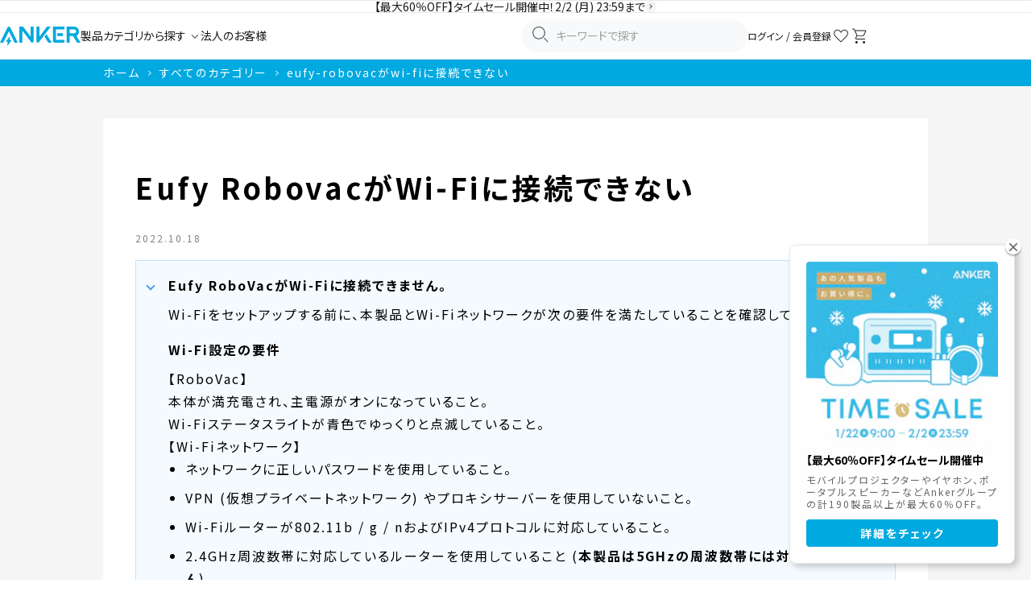

--- FILE ---
content_type: text/html; charset=utf-8
request_url: https://www.ankerjapan.com/blogs/faq/eufy-robovac%E3%81%8Cwi-fi%E3%81%AB%E6%8E%A5%E7%B6%9A%E3%81%A7%E3%81%8D%E3%81%AA%E3%81%84
body_size: 36749
content:










<!doctype html>
<html class="no-js" lang="ja">
  <head>
    <!-- Optimize Next -->
<script defer>
  (function (p, r, o, j, e, c, t, g) {
    p['_' + t] = {};
    g = r.createElement('script');
    g.src = 'https://www.googletagmanager.com/gtm.js?id=GTM-' + t;
    r[o].prepend(g);
    g = r.createElement('style');
    g.innerText = '.' + e + t + '{visibility:hidden!important}';
    r[o].prepend(g);
    r[o][j].add(e + t);
    setTimeout(function () {
      if (r[o][j].contains(e + t)) {
        r[o][j].remove(e + t);
        p['_' + t] = 0;
      }
    }, c);
  })(window, document, 'documentElement', 'classList', 'loading', 2000, 'KZPTQ4J5');
</script>
<!-- End Optimize Next -->

    <meta charset="utf-8">
<meta http-equiv="X-UA-Compatible" content="IE=edge,chrome=1">
<meta name="viewport" content="width=device-width,initial-scale=1">
<meta name="apple-itunes-app" content="app-id=1609247679">
<meta name="facebook-domain-verification" content="3gv0kvd7cqd7ftc6uexg4u6uh49i05">

<link rel="canonical" href="https://www.ankerjapan.com/blogs/faq/eufy-robovac%e3%81%8cwi-fi%e3%81%ab%e6%8e%a5%e7%b6%9a%e3%81%a7%e3%81%8d%e3%81%aa%e3%81%84">
<link rel="preconnect" href="https://cdn.shopify.com" crossorigin>
<link rel="preconnect" href="https://monorail-edge.shopifysvc.com">
<link rel="preconnect" href="https://fonts.googleapis.com">
<link rel="preconnect" href="https://fonts.gstatic.com" crossorigin>
<link
  rel="shortcut icon"
  href="//www.ankerjapan.com/cdn/shop/files/favicon-anker_32x32.png?v=1713225584"
  type="image/png"
>




  <meta name="description" content="Eufy RoboVacがWi-Fiに接続できません。 Wi-Fiをセットアップする前に、本製品とWi-Fiネットワークが次の要件を満たしていることを確認してください。 Wi-Fi設定の要件 【RoboVac】 本体が満充電され、主電源がオンになっていること。 Wi-Fiステータスライトが青色でゆっくりと点滅していること。 【Wi-Fiネットワーク】 ネットワークに正しいパスワードを使用していること。 VPN (仮想プライベートネットワーク) やプロキシサーバーを使用していないこと。 Wi-Fiルーターが802.11b / g / nおよびIPv4プロトコルに対応していること。 2.4GHz周波数帯に対応しているルーターを使用してい">






    
<style>
  /* ヘッダー */
  .v2-header-sticky {
    position: sticky;
    top: 0;
    z-index: 100;
    background: #fff;
  }
  .v2-header {
    height: 72px;
    display: flex;
    align-items: center;
  }
  @media screen and (max-width: 1079px) {
    .v2-header {
      height: 50px;
    }
  }
  /* フォント読み込み中のFOUT対策 */
  .js-loading * {
    visibility: hidden;
  }
</style>


<link href="//www.ankerjapan.com/cdn/shop/t/322/assets/theme.css?v=174258443183430518701765245454" rel="stylesheet" type="text/css" media="all" />
<link href="//www.ankerjapan.com/cdn/shop/t/322/assets/themeV2.css?v=161957088737642818531768462083" rel="stylesheet" type="text/css" media="all" />
<link href="//www.ankerjapan.com/cdn/shop/t/322/assets/4.1.3.splide.min.css?v=143597288425298160181708481533" rel="stylesheet" type="text/css" media="all" />



































<style>
  #mikawaya-subscription-list-title {
    display: none !important;
  }

  #mikawaya-subscription-lines-coupon {
    display: none !important;
  }

  .chakra-text:has(+ #mikawaya-subscription-lines-coupon) {
    display: none !important;
  }

  body #ch-plugin {
    display: none !important;
  }
</style>













    <title>
  Eufy RobovacがWi-Fiに接続できない | Anker サポートセンター
  |
  Anker Japan 公式オンラインストア
</title>

    <!-- /snippets/social-meta-tags.liquid -->




<meta property="og:site_name" content="Anker Japan 公式オンラインストア">
<meta property="og:url" content="https://www.ankerjapan.com/blogs/faq/eufy-robovac%e3%81%8cwi-fi%e3%81%ab%e6%8e%a5%e7%b6%9a%e3%81%a7%e3%81%8d%e3%81%aa%e3%81%84">
<meta property="og:title" content="Eufy RobovacがWi-Fiに接続できない | Anker サポートセンター">
<meta property="og:type" content="article">
<meta property="og:description" content="Eufy RoboVacがWi-Fiに接続できません。 Wi-Fiをセットアップする前に、本製品とWi-Fiネットワークが次の要件を満たしていることを確認してください。 Wi-Fi設定の要件 【RoboVac】 本体が満充電され、主電源がオンになっていること。 Wi-Fiステータスライトが青色でゆっくりと点滅していること。 【Wi-Fiネットワーク】 ネットワークに正しいパスワードを使用していること。 VPN (仮想プライベートネットワーク) やプロキシサーバーを使用していないこと。 Wi-Fiルーターが802.11b / g / nおよびIPv4プロトコルに対応していること。 2.4GHz周波数帯に対応しているルーターを使用してい">

<meta property="og:image" content="http://www.ankerjapan.com/cdn/shop/files/ogp-anker_1200x1200.png?v=1713225624">
<meta property="og:image:secure_url" content="https://www.ankerjapan.com/cdn/shop/files/ogp-anker_1200x1200.png?v=1713225624">


  <meta name="twitter:site" content="@Anker_JP">

<meta name="twitter:card" content="summary_large_image">
<meta name="twitter:title" content="Eufy RobovacがWi-Fiに接続できない | Anker サポートセンター">
<meta name="twitter:description" content="Eufy RoboVacがWi-Fiに接続できません。 Wi-Fiをセットアップする前に、本製品とWi-Fiネットワークが次の要件を満たしていることを確認してください。 Wi-Fi設定の要件 【RoboVac】 本体が満充電され、主電源がオンになっていること。 Wi-Fiステータスライトが青色でゆっくりと点滅していること。 【Wi-Fiネットワーク】 ネットワークに正しいパスワードを使用していること。 VPN (仮想プライベートネットワーク) やプロキシサーバーを使用していないこと。 Wi-Fiルーターが802.11b / g / nおよびIPv4プロトコルに対応していること。 2.4GHz周波数帯に対応しているルーターを使用してい">

    <script defer>
  var theme = {
    breakpoints: {
      medium: 750,
      large: 990,
      widescreen: 1400
    },
    strings: {
      addToCart: "カートに入れる",
      soldOut: "Sold Out",
      unavailable: "お取り扱いできません",
      regularPrice: "通常価格",
      salePrice: "販売価格",
      sale: "セール",
      fromLowestPrice: "[price] ~",
      vendor: "販売元",
      showMore: "さらに表示する",
      showLess: "表示を減らす",
      searchFor: "検索する",
      addressError: "住所を調べる際にエラーが発生しました",
      addressNoResults: "その住所は見つかりませんでした",
      addressQueryLimit: "Google APIの使用量の制限を超えました。\u003ca href=\"https:\/\/developers.google.com\/maps\/premium\/usage-limits\"\u003eプレミアムプラン\u003c\/a\u003eへのアップグレードをご検討ください。",
      authError: "あなたのGoogle Mapsのアカウント認証で問題が発生しました。",
      newWindow: "新しいウィンドウで開く",
      external: "外部のウェブサイトに移動します。",
      newWindowExternal: "外部のウェブサイトを新しいウィンドウで開く",
      removeLabel: "[product] を削除する",
      update: "アップデート",
      quantity: "数量",
      discountedTotal: "ディスカウント合計",
      regularTotal: "通常合計",
      priceColumn: "ディスカウントの詳細については価格列を参照してください。",
      quantityMinimumMessage: "数量は1以上でなければなりません",
      cartError: "お客様のカートをアップデートするときにエラーが発生しました。お時間を置いてから、またはページをリロードして再度お試しください。",
      removedItemMessage: "カートから \u003cspan class=\"cart__removed-product-details\"\u003e([quantity]) 個の[link]\u003c\/span\u003eが消去されました。",
      unitPrice: "単価",
      unitPriceSeparator: "あたり",
      oneCartCount: "1個のアイテム",
      otherCartCount: "[count]個のアイテム",
      quantityLabel: "数量: [count]",
      products: "商品",
      loading: "読み込んでいます",
      number_of_results: "[result_number]\/[results_count]",
      number_of_results_found: "[results_count]件の結果が見つかりました",
      one_result_found: "1件の結果が見つかりました"
    },
    moneyFormat: "¥{{amount_no_decimals}}",
    moneyFormatWithCurrency: "¥{{amount_no_decimals}}",
    settings: {
      predictiveSearchEnabled: true,
      predictiveSearchShowPrice: false,
      predictiveSearchShowVendor: false
    },
  }

  document.documentElement.className = document.documentElement.className.replace('no-js', 'js');
</script>

    
<script>
  window.shopifyCustomerLoggedIn = null !== null;

  
</script>

    <script>window.performance && window.performance.mark && window.performance.mark('shopify.content_for_header.start');</script><meta name="google-site-verification" content="xQZEevHM16P9wRLzc2Hnr3xgo7T05C-BBcwE3vdpPF4">
<meta name="google-site-verification" content="om9r-PUMEl3O47dB_ibnz5Wy3nmi1uRxbaSJjbnd5uo">
<meta name="facebook-domain-verification" content="dk219mpuwm93dm7h1wlfyrdjjfrsz0">
<meta id="shopify-digital-wallet" name="shopify-digital-wallet" content="/50843812001/digital_wallets/dialog">
<meta name="shopify-checkout-api-token" content="5de9d66ecd9a8cdbb6f11345df03a09b">
<link rel="alternate" type="application/atom+xml" title="Feed" href="/blogs/faq.atom" />
<script async="async" src="/checkouts/internal/preloads.js?locale=ja-JP"></script>
<link rel="preconnect" href="https://shop.app" crossorigin="anonymous">
<script async="async" src="https://shop.app/checkouts/internal/preloads.js?locale=ja-JP&shop_id=50843812001" crossorigin="anonymous"></script>
<script id="apple-pay-shop-capabilities" type="application/json">{"shopId":50843812001,"countryCode":"JP","currencyCode":"JPY","merchantCapabilities":["supports3DS"],"merchantId":"gid:\/\/shopify\/Shop\/50843812001","merchantName":"Anker Japan 公式オンラインストア","requiredBillingContactFields":["postalAddress","email","phone"],"requiredShippingContactFields":["postalAddress","email","phone"],"shippingType":"shipping","supportedNetworks":["visa","masterCard","amex","jcb","discover"],"total":{"type":"pending","label":"Anker Japan 公式オンラインストア","amount":"1.00"},"shopifyPaymentsEnabled":true,"supportsSubscriptions":true}</script>
<script id="shopify-features" type="application/json">{"accessToken":"5de9d66ecd9a8cdbb6f11345df03a09b","betas":["rich-media-storefront-analytics"],"domain":"www.ankerjapan.com","predictiveSearch":false,"shopId":50843812001,"locale":"ja"}</script>
<script>var Shopify = Shopify || {};
Shopify.shop = "anker-japan-official-site.myshopify.com";
Shopify.locale = "ja";
Shopify.currency = {"active":"JPY","rate":"1.0"};
Shopify.country = "JP";
Shopify.theme = {"name":"shopify_production\/main","id":132311777441,"schema_name":"Debut","schema_version":"17.6.1","theme_store_id":null,"role":"main"};
Shopify.theme.handle = "null";
Shopify.theme.style = {"id":null,"handle":null};
Shopify.cdnHost = "www.ankerjapan.com/cdn";
Shopify.routes = Shopify.routes || {};
Shopify.routes.root = "/";</script>
<script type="module">!function(o){(o.Shopify=o.Shopify||{}).modules=!0}(window);</script>
<script>!function(o){function n(){var o=[];function n(){o.push(Array.prototype.slice.apply(arguments))}return n.q=o,n}var t=o.Shopify=o.Shopify||{};t.loadFeatures=n(),t.autoloadFeatures=n()}(window);</script>
<script>
  window.ShopifyPay = window.ShopifyPay || {};
  window.ShopifyPay.apiHost = "shop.app\/pay";
  window.ShopifyPay.redirectState = null;
</script>
<script id="shop-js-analytics" type="application/json">{"pageType":"article"}</script>
<script defer="defer" async type="module" src="//www.ankerjapan.com/cdn/shopifycloud/shop-js/modules/v2/client.init-shop-cart-sync_0MstufBG.ja.esm.js"></script>
<script defer="defer" async type="module" src="//www.ankerjapan.com/cdn/shopifycloud/shop-js/modules/v2/chunk.common_jll-23Z1.esm.js"></script>
<script defer="defer" async type="module" src="//www.ankerjapan.com/cdn/shopifycloud/shop-js/modules/v2/chunk.modal_HXih6-AF.esm.js"></script>
<script type="module">
  await import("//www.ankerjapan.com/cdn/shopifycloud/shop-js/modules/v2/client.init-shop-cart-sync_0MstufBG.ja.esm.js");
await import("//www.ankerjapan.com/cdn/shopifycloud/shop-js/modules/v2/chunk.common_jll-23Z1.esm.js");
await import("//www.ankerjapan.com/cdn/shopifycloud/shop-js/modules/v2/chunk.modal_HXih6-AF.esm.js");

  window.Shopify.SignInWithShop?.initShopCartSync?.({"fedCMEnabled":true,"windoidEnabled":true});

</script>
<script>
  window.Shopify = window.Shopify || {};
  if (!window.Shopify.featureAssets) window.Shopify.featureAssets = {};
  window.Shopify.featureAssets['shop-js'] = {"shop-cart-sync":["modules/v2/client.shop-cart-sync_DN7iwvRY.ja.esm.js","modules/v2/chunk.common_jll-23Z1.esm.js","modules/v2/chunk.modal_HXih6-AF.esm.js"],"init-fed-cm":["modules/v2/client.init-fed-cm_DmZOWWut.ja.esm.js","modules/v2/chunk.common_jll-23Z1.esm.js","modules/v2/chunk.modal_HXih6-AF.esm.js"],"shop-cash-offers":["modules/v2/client.shop-cash-offers_HFfvn_Gz.ja.esm.js","modules/v2/chunk.common_jll-23Z1.esm.js","modules/v2/chunk.modal_HXih6-AF.esm.js"],"shop-login-button":["modules/v2/client.shop-login-button_BVN3pvk0.ja.esm.js","modules/v2/chunk.common_jll-23Z1.esm.js","modules/v2/chunk.modal_HXih6-AF.esm.js"],"pay-button":["modules/v2/client.pay-button_CyS_4GVi.ja.esm.js","modules/v2/chunk.common_jll-23Z1.esm.js","modules/v2/chunk.modal_HXih6-AF.esm.js"],"shop-button":["modules/v2/client.shop-button_zh22db91.ja.esm.js","modules/v2/chunk.common_jll-23Z1.esm.js","modules/v2/chunk.modal_HXih6-AF.esm.js"],"avatar":["modules/v2/client.avatar_BTnouDA3.ja.esm.js"],"init-windoid":["modules/v2/client.init-windoid_BlVJIuJ5.ja.esm.js","modules/v2/chunk.common_jll-23Z1.esm.js","modules/v2/chunk.modal_HXih6-AF.esm.js"],"init-shop-for-new-customer-accounts":["modules/v2/client.init-shop-for-new-customer-accounts_BqzwtUK7.ja.esm.js","modules/v2/client.shop-login-button_BVN3pvk0.ja.esm.js","modules/v2/chunk.common_jll-23Z1.esm.js","modules/v2/chunk.modal_HXih6-AF.esm.js"],"init-shop-email-lookup-coordinator":["modules/v2/client.init-shop-email-lookup-coordinator_DKDv3hKi.ja.esm.js","modules/v2/chunk.common_jll-23Z1.esm.js","modules/v2/chunk.modal_HXih6-AF.esm.js"],"init-shop-cart-sync":["modules/v2/client.init-shop-cart-sync_0MstufBG.ja.esm.js","modules/v2/chunk.common_jll-23Z1.esm.js","modules/v2/chunk.modal_HXih6-AF.esm.js"],"shop-toast-manager":["modules/v2/client.shop-toast-manager_BkVvTGW3.ja.esm.js","modules/v2/chunk.common_jll-23Z1.esm.js","modules/v2/chunk.modal_HXih6-AF.esm.js"],"init-customer-accounts":["modules/v2/client.init-customer-accounts_CZbUHFPX.ja.esm.js","modules/v2/client.shop-login-button_BVN3pvk0.ja.esm.js","modules/v2/chunk.common_jll-23Z1.esm.js","modules/v2/chunk.modal_HXih6-AF.esm.js"],"init-customer-accounts-sign-up":["modules/v2/client.init-customer-accounts-sign-up_C0QA8nCd.ja.esm.js","modules/v2/client.shop-login-button_BVN3pvk0.ja.esm.js","modules/v2/chunk.common_jll-23Z1.esm.js","modules/v2/chunk.modal_HXih6-AF.esm.js"],"shop-follow-button":["modules/v2/client.shop-follow-button_CSkbpFfm.ja.esm.js","modules/v2/chunk.common_jll-23Z1.esm.js","modules/v2/chunk.modal_HXih6-AF.esm.js"],"checkout-modal":["modules/v2/client.checkout-modal_rYdHFJTE.ja.esm.js","modules/v2/chunk.common_jll-23Z1.esm.js","modules/v2/chunk.modal_HXih6-AF.esm.js"],"shop-login":["modules/v2/client.shop-login_DeXIozZF.ja.esm.js","modules/v2/chunk.common_jll-23Z1.esm.js","modules/v2/chunk.modal_HXih6-AF.esm.js"],"lead-capture":["modules/v2/client.lead-capture_DGEoeVgo.ja.esm.js","modules/v2/chunk.common_jll-23Z1.esm.js","modules/v2/chunk.modal_HXih6-AF.esm.js"],"payment-terms":["modules/v2/client.payment-terms_BXPcfuME.ja.esm.js","modules/v2/chunk.common_jll-23Z1.esm.js","modules/v2/chunk.modal_HXih6-AF.esm.js"]};
</script>
<script>(function() {
  var isLoaded = false;
  function asyncLoad() {
    if (isLoaded) return;
    isLoaded = true;
    var urls = ["https:\/\/delivery-date-and-time-picker.amp.tokyo\/script_tags\/cart_attributes.js?shop=anker-japan-official-site.myshopify.com","https:\/\/cax.channel.io\/shopify\/plugins\/ef86dd7f-5e93-4ee3-b347-05867c2a89e6.js?shop=anker-japan-official-site.myshopify.com","https:\/\/www.ankerjapan.com\/apps\/qopfiles\/998hfud87gys.min.js?shop=anker-japan-official-site.myshopify.com","https:\/\/www.ankerjapan.com\/apps\/qopfiles\/999us8hiufbw.min.js?shop=anker-japan-official-site.myshopify.com","https:\/\/documents-app.mixlogue.jp\/scripts\/ue87f9sf8e7rd.min.js?shop=anker-japan-official-site.myshopify.com","https:\/\/d1jf9jg4xqwtsf.cloudfront.net\/order-status.js?shop=anker-japan-official-site.myshopify.com","https:\/\/cdn.sesami.co\/shopify.js?shop=anker-japan-official-site.myshopify.com","https:\/\/api-na1.hubapi.com\/scriptloader\/v1\/5012528.js?shop=anker-japan-official-site.myshopify.com"];
    for (var i = 0; i < urls.length; i++) {
      var s = document.createElement('script');
      s.type = 'text/javascript';
      s.async = true;
      s.src = urls[i];
      var x = document.getElementsByTagName('script')[0];
      x.parentNode.insertBefore(s, x);
    }
  };
  if(window.attachEvent) {
    window.attachEvent('onload', asyncLoad);
  } else {
    window.addEventListener('load', asyncLoad, false);
  }
})();</script>
<script id="__st">var __st={"a":50843812001,"offset":32400,"reqid":"5f6728f9-0d7f-40ee-b3ca-41c839a9b743-1769383121","pageurl":"www.ankerjapan.com\/blogs\/faq\/eufy-robovac%E3%81%8Cwi-fi%E3%81%AB%E6%8E%A5%E7%B6%9A%E3%81%A7%E3%81%8D%E3%81%AA%E3%81%84","s":"articles-559086338209","u":"aff45a639d26","p":"article","rtyp":"article","rid":559086338209};</script>
<script>window.ShopifyPaypalV4VisibilityTracking = true;</script>
<script id="form-persister">!function(){'use strict';const t='contact',e='new_comment',n=[[t,t],['blogs',e],['comments',e],[t,'customer']],o='password',r='form_key',c=['recaptcha-v3-token','g-recaptcha-response','h-captcha-response',o],s=()=>{try{return window.sessionStorage}catch{return}},i='__shopify_v',u=t=>t.elements[r],a=function(){const t=[...n].map((([t,e])=>`form[action*='/${t}']:not([data-nocaptcha='true']) input[name='form_type'][value='${e}']`)).join(',');var e;return e=t,()=>e?[...document.querySelectorAll(e)].map((t=>t.form)):[]}();function m(t){const e=u(t);a().includes(t)&&(!e||!e.value)&&function(t){try{if(!s())return;!function(t){const e=s();if(!e)return;const n=u(t);if(!n)return;const o=n.value;o&&e.removeItem(o)}(t);const e=Array.from(Array(32),(()=>Math.random().toString(36)[2])).join('');!function(t,e){u(t)||t.append(Object.assign(document.createElement('input'),{type:'hidden',name:r})),t.elements[r].value=e}(t,e),function(t,e){const n=s();if(!n)return;const r=[...t.querySelectorAll(`input[type='${o}']`)].map((({name:t})=>t)),u=[...c,...r],a={};for(const[o,c]of new FormData(t).entries())u.includes(o)||(a[o]=c);n.setItem(e,JSON.stringify({[i]:1,action:t.action,data:a}))}(t,e)}catch(e){console.error('failed to persist form',e)}}(t)}const f=t=>{if('true'===t.dataset.persistBound)return;const e=function(t,e){const n=function(t){return'function'==typeof t.submit?t.submit:HTMLFormElement.prototype.submit}(t).bind(t);return function(){let t;return()=>{t||(t=!0,(()=>{try{e(),n()}catch(t){(t=>{console.error('form submit failed',t)})(t)}})(),setTimeout((()=>t=!1),250))}}()}(t,(()=>{m(t)}));!function(t,e){if('function'==typeof t.submit&&'function'==typeof e)try{t.submit=e}catch{}}(t,e),t.addEventListener('submit',(t=>{t.preventDefault(),e()})),t.dataset.persistBound='true'};!function(){function t(t){const e=(t=>{const e=t.target;return e instanceof HTMLFormElement?e:e&&e.form})(t);e&&m(e)}document.addEventListener('submit',t),document.addEventListener('DOMContentLoaded',(()=>{const e=a();for(const t of e)f(t);var n;n=document.body,new window.MutationObserver((t=>{for(const e of t)if('childList'===e.type&&e.addedNodes.length)for(const t of e.addedNodes)1===t.nodeType&&'FORM'===t.tagName&&a().includes(t)&&f(t)})).observe(n,{childList:!0,subtree:!0,attributes:!1}),document.removeEventListener('submit',t)}))}()}();</script>
<script integrity="sha256-4kQ18oKyAcykRKYeNunJcIwy7WH5gtpwJnB7kiuLZ1E=" data-source-attribution="shopify.loadfeatures" defer="defer" src="//www.ankerjapan.com/cdn/shopifycloud/storefront/assets/storefront/load_feature-a0a9edcb.js" crossorigin="anonymous"></script>
<script crossorigin="anonymous" defer="defer" src="//www.ankerjapan.com/cdn/shopifycloud/storefront/assets/shopify_pay/storefront-65b4c6d7.js?v=20250812"></script>
<script data-source-attribution="shopify.dynamic_checkout.dynamic.init">var Shopify=Shopify||{};Shopify.PaymentButton=Shopify.PaymentButton||{isStorefrontPortableWallets:!0,init:function(){window.Shopify.PaymentButton.init=function(){};var t=document.createElement("script");t.src="https://www.ankerjapan.com/cdn/shopifycloud/portable-wallets/latest/portable-wallets.ja.js",t.type="module",document.head.appendChild(t)}};
</script>
<script data-source-attribution="shopify.dynamic_checkout.buyer_consent">
  function portableWalletsHideBuyerConsent(e){var t=document.getElementById("shopify-buyer-consent"),n=document.getElementById("shopify-subscription-policy-button");t&&n&&(t.classList.add("hidden"),t.setAttribute("aria-hidden","true"),n.removeEventListener("click",e))}function portableWalletsShowBuyerConsent(e){var t=document.getElementById("shopify-buyer-consent"),n=document.getElementById("shopify-subscription-policy-button");t&&n&&(t.classList.remove("hidden"),t.removeAttribute("aria-hidden"),n.addEventListener("click",e))}window.Shopify?.PaymentButton&&(window.Shopify.PaymentButton.hideBuyerConsent=portableWalletsHideBuyerConsent,window.Shopify.PaymentButton.showBuyerConsent=portableWalletsShowBuyerConsent);
</script>
<script data-source-attribution="shopify.dynamic_checkout.cart.bootstrap">document.addEventListener("DOMContentLoaded",(function(){function t(){return document.querySelector("shopify-accelerated-checkout-cart, shopify-accelerated-checkout")}if(t())Shopify.PaymentButton.init();else{new MutationObserver((function(e,n){t()&&(Shopify.PaymentButton.init(),n.disconnect())})).observe(document.body,{childList:!0,subtree:!0})}}));
</script>
<link id="shopify-accelerated-checkout-styles" rel="stylesheet" media="screen" href="https://www.ankerjapan.com/cdn/shopifycloud/portable-wallets/latest/accelerated-checkout-backwards-compat.css" crossorigin="anonymous">
<style id="shopify-accelerated-checkout-cart">
        #shopify-buyer-consent {
  margin-top: 1em;
  display: inline-block;
  width: 100%;
}

#shopify-buyer-consent.hidden {
  display: none;
}

#shopify-subscription-policy-button {
  background: none;
  border: none;
  padding: 0;
  text-decoration: underline;
  font-size: inherit;
  cursor: pointer;
}

#shopify-subscription-policy-button::before {
  box-shadow: none;
}

      </style>

<script>window.performance && window.performance.mark && window.performance.mark('shopify.content_for_header.end');</script>

    
      <script src="//www.ankerjapan.com/cdn/shop/t/322/assets/jquery-3.6.3.min.js?v=129532754148703520391678944880"></script>
    
    <link rel="preconnect" href="https://cdn.shopify.com" crossorigin>
  <!-- BEGIN app block: shopify://apps/anygift/blocks/app-embed/3155ad86-5ab9-4640-9764-ae5500262016 --><script async src="https://d1jf9jg4xqwtsf.cloudfront.net/online-store.js"></script>


<!-- END app block --><!-- BEGIN app block: shopify://apps//blocks/embed/5c32e80d-58a7-4e80-805d-f1e065eedebf --><script
  id='marutto-affiliate-script'
  async
  
  
  src='https://asia-northeast1-affiliate-pr.cloudfunctions.net/script?shop=anker-japan-official-site.myshopify.com&from_theme=true'
  
  
  type='text/javascript'
></script>


<!-- END app block --><!-- BEGIN app block: shopify://apps/selly-promotion-pricing/blocks/app-embed-block/351afe80-738d-4417-9b66-e345ff249052 --><script>window.nfecShopVersion = '1769372644';window.nfecJsVersion = '449674';window.nfecCVersion = 73981</script> <script>window.nfecCLF=1;</script> <!-- For special customization --><script>window.nfecCLF2=1;</script>
<script id="tdf_pxrscript" class="tdf_script5" data-c="/fe\/loader_2.js">
Shopify = window.Shopify || {};
Shopify.shop = Shopify.shop || 'anker-japan-official-site.myshopify.com';
Shopify.SMCPP = {};Shopify.SMCPP.cfm = 'f2';Shopify.SMCPP.cer = '155.715040';
</script>
<script src="https://d5zu2f4xvqanl.cloudfront.net/42/fe/loader_2.js?shop=anker-japan-official-site.myshopify.com" async data-cookieconsent="ignore"></script>
<script>
!function(t){var e=function(e){var n,a;(n=t.createElement("script")).type="text/javascript",n.async=!0,n.src=e,(a=t.getElementsByTagName("script")[0]).parentNode.insertBefore(n,a)};setTimeout(function(){window.tdfInited||(window.altcdn=1,e("https://cdn.shopify.com/s/files/1/0013/1642/1703/t/1/assets/loader_2.js?shop=anker-japan-official-site.myshopify.com&v=45"))},2689)}(document);
</script>
<!-- END app block --><!-- BEGIN app block: shopify://apps/minmaxify-order-limits/blocks/app-embed-block/3acfba32-89f3-4377-ae20-cbb9abc48475 --><script type="text/javascript" src="https://limits.minmaxify.com/anker-japan-official-site.myshopify.com?v=139c&r=20260121083401"></script>

<!-- END app block --><script src="https://cdn.shopify.com/extensions/4e276193-403c-423f-833c-fefed71819cf/forms-2298/assets/shopify-forms-loader.js" type="text/javascript" defer="defer"></script>
<script src="https://cdn.shopify.com/extensions/019ada43-5df6-753c-a62c-4e6f335155c8/sesami-booking-app-102/assets/sesami-main.js" type="text/javascript" defer="defer"></script>
<link href="https://cdn.shopify.com/extensions/019ada43-5df6-753c-a62c-4e6f335155c8/sesami-booking-app-102/assets/sesami-components.css" rel="stylesheet" type="text/css" media="all">
<link href="https://monorail-edge.shopifysvc.com" rel="dns-prefetch">
<script>(function(){if ("sendBeacon" in navigator && "performance" in window) {try {var session_token_from_headers = performance.getEntriesByType('navigation')[0].serverTiming.find(x => x.name == '_s').description;} catch {var session_token_from_headers = undefined;}var session_cookie_matches = document.cookie.match(/_shopify_s=([^;]*)/);var session_token_from_cookie = session_cookie_matches && session_cookie_matches.length === 2 ? session_cookie_matches[1] : "";var session_token = session_token_from_headers || session_token_from_cookie || "";function handle_abandonment_event(e) {var entries = performance.getEntries().filter(function(entry) {return /monorail-edge.shopifysvc.com/.test(entry.name);});if (!window.abandonment_tracked && entries.length === 0) {window.abandonment_tracked = true;var currentMs = Date.now();var navigation_start = performance.timing.navigationStart;var payload = {shop_id: 50843812001,url: window.location.href,navigation_start,duration: currentMs - navigation_start,session_token,page_type: "article"};window.navigator.sendBeacon("https://monorail-edge.shopifysvc.com/v1/produce", JSON.stringify({schema_id: "online_store_buyer_site_abandonment/1.1",payload: payload,metadata: {event_created_at_ms: currentMs,event_sent_at_ms: currentMs}}));}}window.addEventListener('pagehide', handle_abandonment_event);}}());</script>
<script id="web-pixels-manager-setup">(function e(e,d,r,n,o){if(void 0===o&&(o={}),!Boolean(null===(a=null===(i=window.Shopify)||void 0===i?void 0:i.analytics)||void 0===a?void 0:a.replayQueue)){var i,a;window.Shopify=window.Shopify||{};var t=window.Shopify;t.analytics=t.analytics||{};var s=t.analytics;s.replayQueue=[],s.publish=function(e,d,r){return s.replayQueue.push([e,d,r]),!0};try{self.performance.mark("wpm:start")}catch(e){}var l=function(){var e={modern:/Edge?\/(1{2}[4-9]|1[2-9]\d|[2-9]\d{2}|\d{4,})\.\d+(\.\d+|)|Firefox\/(1{2}[4-9]|1[2-9]\d|[2-9]\d{2}|\d{4,})\.\d+(\.\d+|)|Chrom(ium|e)\/(9{2}|\d{3,})\.\d+(\.\d+|)|(Maci|X1{2}).+ Version\/(15\.\d+|(1[6-9]|[2-9]\d|\d{3,})\.\d+)([,.]\d+|)( \(\w+\)|)( Mobile\/\w+|) Safari\/|Chrome.+OPR\/(9{2}|\d{3,})\.\d+\.\d+|(CPU[ +]OS|iPhone[ +]OS|CPU[ +]iPhone|CPU IPhone OS|CPU iPad OS)[ +]+(15[._]\d+|(1[6-9]|[2-9]\d|\d{3,})[._]\d+)([._]\d+|)|Android:?[ /-](13[3-9]|1[4-9]\d|[2-9]\d{2}|\d{4,})(\.\d+|)(\.\d+|)|Android.+Firefox\/(13[5-9]|1[4-9]\d|[2-9]\d{2}|\d{4,})\.\d+(\.\d+|)|Android.+Chrom(ium|e)\/(13[3-9]|1[4-9]\d|[2-9]\d{2}|\d{4,})\.\d+(\.\d+|)|SamsungBrowser\/([2-9]\d|\d{3,})\.\d+/,legacy:/Edge?\/(1[6-9]|[2-9]\d|\d{3,})\.\d+(\.\d+|)|Firefox\/(5[4-9]|[6-9]\d|\d{3,})\.\d+(\.\d+|)|Chrom(ium|e)\/(5[1-9]|[6-9]\d|\d{3,})\.\d+(\.\d+|)([\d.]+$|.*Safari\/(?![\d.]+ Edge\/[\d.]+$))|(Maci|X1{2}).+ Version\/(10\.\d+|(1[1-9]|[2-9]\d|\d{3,})\.\d+)([,.]\d+|)( \(\w+\)|)( Mobile\/\w+|) Safari\/|Chrome.+OPR\/(3[89]|[4-9]\d|\d{3,})\.\d+\.\d+|(CPU[ +]OS|iPhone[ +]OS|CPU[ +]iPhone|CPU IPhone OS|CPU iPad OS)[ +]+(10[._]\d+|(1[1-9]|[2-9]\d|\d{3,})[._]\d+)([._]\d+|)|Android:?[ /-](13[3-9]|1[4-9]\d|[2-9]\d{2}|\d{4,})(\.\d+|)(\.\d+|)|Mobile Safari.+OPR\/([89]\d|\d{3,})\.\d+\.\d+|Android.+Firefox\/(13[5-9]|1[4-9]\d|[2-9]\d{2}|\d{4,})\.\d+(\.\d+|)|Android.+Chrom(ium|e)\/(13[3-9]|1[4-9]\d|[2-9]\d{2}|\d{4,})\.\d+(\.\d+|)|Android.+(UC? ?Browser|UCWEB|U3)[ /]?(15\.([5-9]|\d{2,})|(1[6-9]|[2-9]\d|\d{3,})\.\d+)\.\d+|SamsungBrowser\/(5\.\d+|([6-9]|\d{2,})\.\d+)|Android.+MQ{2}Browser\/(14(\.(9|\d{2,})|)|(1[5-9]|[2-9]\d|\d{3,})(\.\d+|))(\.\d+|)|K[Aa][Ii]OS\/(3\.\d+|([4-9]|\d{2,})\.\d+)(\.\d+|)/},d=e.modern,r=e.legacy,n=navigator.userAgent;return n.match(d)?"modern":n.match(r)?"legacy":"unknown"}(),u="modern"===l?"modern":"legacy",c=(null!=n?n:{modern:"",legacy:""})[u],f=function(e){return[e.baseUrl,"/wpm","/b",e.hashVersion,"modern"===e.buildTarget?"m":"l",".js"].join("")}({baseUrl:d,hashVersion:r,buildTarget:u}),m=function(e){var d=e.version,r=e.bundleTarget,n=e.surface,o=e.pageUrl,i=e.monorailEndpoint;return{emit:function(e){var a=e.status,t=e.errorMsg,s=(new Date).getTime(),l=JSON.stringify({metadata:{event_sent_at_ms:s},events:[{schema_id:"web_pixels_manager_load/3.1",payload:{version:d,bundle_target:r,page_url:o,status:a,surface:n,error_msg:t},metadata:{event_created_at_ms:s}}]});if(!i)return console&&console.warn&&console.warn("[Web Pixels Manager] No Monorail endpoint provided, skipping logging."),!1;try{return self.navigator.sendBeacon.bind(self.navigator)(i,l)}catch(e){}var u=new XMLHttpRequest;try{return u.open("POST",i,!0),u.setRequestHeader("Content-Type","text/plain"),u.send(l),!0}catch(e){return console&&console.warn&&console.warn("[Web Pixels Manager] Got an unhandled error while logging to Monorail."),!1}}}}({version:r,bundleTarget:l,surface:e.surface,pageUrl:self.location.href,monorailEndpoint:e.monorailEndpoint});try{o.browserTarget=l,function(e){var d=e.src,r=e.async,n=void 0===r||r,o=e.onload,i=e.onerror,a=e.sri,t=e.scriptDataAttributes,s=void 0===t?{}:t,l=document.createElement("script"),u=document.querySelector("head"),c=document.querySelector("body");if(l.async=n,l.src=d,a&&(l.integrity=a,l.crossOrigin="anonymous"),s)for(var f in s)if(Object.prototype.hasOwnProperty.call(s,f))try{l.dataset[f]=s[f]}catch(e){}if(o&&l.addEventListener("load",o),i&&l.addEventListener("error",i),u)u.appendChild(l);else{if(!c)throw new Error("Did not find a head or body element to append the script");c.appendChild(l)}}({src:f,async:!0,onload:function(){if(!function(){var e,d;return Boolean(null===(d=null===(e=window.Shopify)||void 0===e?void 0:e.analytics)||void 0===d?void 0:d.initialized)}()){var d=window.webPixelsManager.init(e)||void 0;if(d){var r=window.Shopify.analytics;r.replayQueue.forEach((function(e){var r=e[0],n=e[1],o=e[2];d.publishCustomEvent(r,n,o)})),r.replayQueue=[],r.publish=d.publishCustomEvent,r.visitor=d.visitor,r.initialized=!0}}},onerror:function(){return m.emit({status:"failed",errorMsg:"".concat(f," has failed to load")})},sri:function(e){var d=/^sha384-[A-Za-z0-9+/=]+$/;return"string"==typeof e&&d.test(e)}(c)?c:"",scriptDataAttributes:o}),m.emit({status:"loading"})}catch(e){m.emit({status:"failed",errorMsg:(null==e?void 0:e.message)||"Unknown error"})}}})({shopId: 50843812001,storefrontBaseUrl: "https://www.ankerjapan.com",extensionsBaseUrl: "https://extensions.shopifycdn.com/cdn/shopifycloud/web-pixels-manager",monorailEndpoint: "https://monorail-edge.shopifysvc.com/unstable/produce_batch",surface: "storefront-renderer",enabledBetaFlags: ["2dca8a86"],webPixelsConfigList: [{"id":"878051489","configuration":"{\"accountID\":\"anker-japan-official-site\"}","eventPayloadVersion":"v1","runtimeContext":"STRICT","scriptVersion":"1d4c781273105676f6b02a329648437f","type":"APP","apiClientId":32196493313,"privacyPurposes":["ANALYTICS","MARKETING","SALE_OF_DATA"],"dataSharingAdjustments":{"protectedCustomerApprovalScopes":["read_customer_address","read_customer_email","read_customer_name","read_customer_personal_data","read_customer_phone"]}},{"id":"473956513","configuration":"{\"config\":\"{\\\"google_tag_ids\\\":[\\\"G-SR3MK4V5B8\\\",\\\"GT-M638CJC\\\",\\\"AW-11012379519\\\",\\\"AW-458513584\\\",\\\"AW-10943538855\\\",\\\"AW-11237594475\\\",\\\"AW-11275934046\\\",\\\"AW-16794175578\\\",\\\"AW-16497822625\\\",\\\"AW-11421208653\\\",\\\"AW-11445268440\\\",\\\"AW-16767364145\\\",\\\"AW-16510436739\\\",\\\"AW-16854686546\\\",\\\"AW-449328043\\\",\\\"AW-16759959934\\\",\\\"AW-11282336446\\\",\\\"AW-16741062154\\\"],\\\"target_country\\\":\\\"JP\\\",\\\"gtag_events\\\":[{\\\"type\\\":\\\"search\\\",\\\"action_label\\\":\\\"G-SR3MK4V5B8\\\"},{\\\"type\\\":\\\"begin_checkout\\\",\\\"action_label\\\":[\\\"G-SR3MK4V5B8\\\",\\\"AW-458513584\\\/5SRRCMHYtosZELC50doB\\\",\\\"AW-449328043\\\/zMfkCJeH8ogZEKvnoNYB\\\"]},{\\\"type\\\":\\\"view_item\\\",\\\"action_label\\\":[\\\"G-SR3MK4V5B8\\\",\\\"MC-FLPB26SF7R\\\"]},{\\\"type\\\":\\\"purchase\\\",\\\"action_label\\\":[\\\"G-SR3MK4V5B8\\\",\\\"MC-FLPB26SF7R\\\",\\\"AW-11012379519\\\/SUboCO3it_gYEP-mjoMp\\\",\\\"AW-458513584\\\/T6PjCMyh6IMYELC50doB\\\",\\\"AW-10943538855\\\/3Xf9COOEyoAYEKfNpOIo\\\",\\\"AW-11237594475\\\/WWmhCKbVz78ZEOuqwO4p\\\",\\\"AW-11275934046\\\/AXi2CIOuu8oZEN6y5IAq\\\",\\\"AW-16794175578\\\/qixQCOTM-e4ZENqQi8g-\\\"]},{\\\"type\\\":\\\"page_view\\\",\\\"action_label\\\":[\\\"G-SR3MK4V5B8\\\",\\\"MC-FLPB26SF7R\\\"]},{\\\"type\\\":\\\"add_payment_info\\\",\\\"action_label\\\":\\\"G-SR3MK4V5B8\\\"},{\\\"type\\\":\\\"add_to_cart\\\",\\\"action_label\\\":[\\\"G-SR3MK4V5B8\\\",\\\"AW-11012379519\\\/6uflCPnWltMYEP-mjoMp\\\",\\\"AW-16497822625\\\/hT6mCMC7hp0ZEKGX47o9\\\",\\\"AW-10943538855\\\/-pb7CJSzzcsaEKfNpOIo\\\",\\\"AW-11421208653\\\/BAXbCL6MpvkYEM2gh8Yq\\\",\\\"AW-11445268440\\\/xMWiCMPc5f8YENjfw9Eq\\\",\\\"AW-16767364145\\\/YPMfCJ-oreYZELHYprs-\\\",\\\"AW-16510436739\\\/pjTiCIuE1p8ZEIOL5cA9\\\",\\\"AW-16854686546\\\/cIfsCL_V9JkaENK2-OQ-\\\",\\\"AW-449328043\\\/E7b-CNO01vIYEKvnoNYB\\\",\\\"AW-16759959934\\\/3ll-CLfP5-MZEP7i4rc-\\\",\\\"AW-11282336446\\\/4Dr4COP14MoYEL6V64Mq\\\",\\\"AW-16741062154\\\/u9UqCIj6yeYZEIqs4a4-\\\"]}],\\\"enable_monitoring_mode\\\":false}\"}","eventPayloadVersion":"v1","runtimeContext":"OPEN","scriptVersion":"b2a88bafab3e21179ed38636efcd8a93","type":"APP","apiClientId":1780363,"privacyPurposes":[],"dataSharingAdjustments":{"protectedCustomerApprovalScopes":["read_customer_address","read_customer_email","read_customer_name","read_customer_personal_data","read_customer_phone"]}},{"id":"315850913","configuration":"{\"shopDomain\":\"anker-japan-official-site.myshopify.com\"}","eventPayloadVersion":"v1","runtimeContext":"STRICT","scriptVersion":"7f2de0ecb6b420d2fa07cf04a37a4dbf","type":"APP","apiClientId":2436932,"privacyPurposes":["ANALYTICS","MARKETING","SALE_OF_DATA"],"dataSharingAdjustments":{"protectedCustomerApprovalScopes":["read_customer_address","read_customer_email","read_customer_personal_data"]}},{"id":"311656609","configuration":"{\"functionURL\":\"https:\\\/\\\/asia-northeast1-affiliate-pr.cloudfunctions.net\"}","eventPayloadVersion":"v1","runtimeContext":"STRICT","scriptVersion":"94e189d195a300e0c3f85445a9e8e697","type":"APP","apiClientId":4026747,"privacyPurposes":["ANALYTICS","MARKETING","SALE_OF_DATA"],"dataSharingAdjustments":{"protectedCustomerApprovalScopes":["read_customer_address","read_customer_email","read_customer_name","read_customer_personal_data","read_customer_phone"]}},{"id":"215187617","configuration":"{\"pixel_id\":\"1038283930695711\",\"pixel_type\":\"facebook_pixel\",\"metaapp_system_user_token\":\"-\"}","eventPayloadVersion":"v1","runtimeContext":"OPEN","scriptVersion":"ca16bc87fe92b6042fbaa3acc2fbdaa6","type":"APP","apiClientId":2329312,"privacyPurposes":["ANALYTICS","MARKETING","SALE_OF_DATA"],"dataSharingAdjustments":{"protectedCustomerApprovalScopes":["read_customer_address","read_customer_email","read_customer_name","read_customer_personal_data","read_customer_phone"]}},{"id":"136118433","configuration":"{\"myshopifyDomain\":\"anker-japan-official-site.myshopify.com\"}","eventPayloadVersion":"v1","runtimeContext":"STRICT","scriptVersion":"23b97d18e2aa74363140dc29c9284e87","type":"APP","apiClientId":2775569,"privacyPurposes":["ANALYTICS","MARKETING","SALE_OF_DATA"],"dataSharingAdjustments":{"protectedCustomerApprovalScopes":["read_customer_address","read_customer_email","read_customer_name","read_customer_phone","read_customer_personal_data"]}},{"id":"48103585","configuration":"{\"partnerId\": \"111150\", \"environment\": \"prod\", \"countryCode\": \"JP\", \"logLevel\": \"debug\"}","eventPayloadVersion":"v1","runtimeContext":"STRICT","scriptVersion":"3add57fd2056b63da5cf857b4ed8b1f3","type":"APP","apiClientId":5829751,"privacyPurposes":["ANALYTICS","MARKETING","SALE_OF_DATA"],"dataSharingAdjustments":{"protectedCustomerApprovalScopes":[]}},{"id":"4489377","configuration":"{\"shop\":\"anker-japan-official-site.myshopify.com\",\"enabled\":\"true\",\"hmacKey\":\"e8702d760c2738ce12826f2ad21e1b4d\"}","eventPayloadVersion":"v1","runtimeContext":"STRICT","scriptVersion":"2c55515548089e14f950f8bfd558b4b0","type":"APP","apiClientId":4653451,"privacyPurposes":["ANALYTICS","MARKETING","SALE_OF_DATA"],"dataSharingAdjustments":{"protectedCustomerApprovalScopes":["read_customer_address","read_customer_email","read_customer_name","read_customer_personal_data","read_customer_phone"]}},{"id":"15302817","eventPayloadVersion":"1","runtimeContext":"LAX","scriptVersion":"2","type":"CUSTOM","privacyPurposes":["ANALYTICS","MARKETING","SALE_OF_DATA"],"name":"analytics"},{"id":"shopify-app-pixel","configuration":"{}","eventPayloadVersion":"v1","runtimeContext":"STRICT","scriptVersion":"0450","apiClientId":"shopify-pixel","type":"APP","privacyPurposes":["ANALYTICS","MARKETING"]},{"id":"shopify-custom-pixel","eventPayloadVersion":"v1","runtimeContext":"LAX","scriptVersion":"0450","apiClientId":"shopify-pixel","type":"CUSTOM","privacyPurposes":["ANALYTICS","MARKETING"]}],isMerchantRequest: false,initData: {"shop":{"name":"Anker Japan 公式オンラインストア","paymentSettings":{"currencyCode":"JPY"},"myshopifyDomain":"anker-japan-official-site.myshopify.com","countryCode":"JP","storefrontUrl":"https:\/\/www.ankerjapan.com"},"customer":null,"cart":null,"checkout":null,"productVariants":[],"purchasingCompany":null},},"https://www.ankerjapan.com/cdn","fcfee988w5aeb613cpc8e4bc33m6693e112",{"modern":"","legacy":""},{"shopId":"50843812001","storefrontBaseUrl":"https:\/\/www.ankerjapan.com","extensionBaseUrl":"https:\/\/extensions.shopifycdn.com\/cdn\/shopifycloud\/web-pixels-manager","surface":"storefront-renderer","enabledBetaFlags":"[\"2dca8a86\"]","isMerchantRequest":"false","hashVersion":"fcfee988w5aeb613cpc8e4bc33m6693e112","publish":"custom","events":"[[\"page_viewed\",{}]]"});</script><script>
  window.ShopifyAnalytics = window.ShopifyAnalytics || {};
  window.ShopifyAnalytics.meta = window.ShopifyAnalytics.meta || {};
  window.ShopifyAnalytics.meta.currency = 'JPY';
  var meta = {"page":{"pageType":"article","resourceType":"article","resourceId":559086338209,"requestId":"5f6728f9-0d7f-40ee-b3ca-41c839a9b743-1769383121"}};
  for (var attr in meta) {
    window.ShopifyAnalytics.meta[attr] = meta[attr];
  }
</script>
<script class="analytics">
  (function () {
    var customDocumentWrite = function(content) {
      var jquery = null;

      if (window.jQuery) {
        jquery = window.jQuery;
      } else if (window.Checkout && window.Checkout.$) {
        jquery = window.Checkout.$;
      }

      if (jquery) {
        jquery('body').append(content);
      }
    };

    var hasLoggedConversion = function(token) {
      if (token) {
        return document.cookie.indexOf('loggedConversion=' + token) !== -1;
      }
      return false;
    }

    var setCookieIfConversion = function(token) {
      if (token) {
        var twoMonthsFromNow = new Date(Date.now());
        twoMonthsFromNow.setMonth(twoMonthsFromNow.getMonth() + 2);

        document.cookie = 'loggedConversion=' + token + '; expires=' + twoMonthsFromNow;
      }
    }

    var trekkie = window.ShopifyAnalytics.lib = window.trekkie = window.trekkie || [];
    if (trekkie.integrations) {
      return;
    }
    trekkie.methods = [
      'identify',
      'page',
      'ready',
      'track',
      'trackForm',
      'trackLink'
    ];
    trekkie.factory = function(method) {
      return function() {
        var args = Array.prototype.slice.call(arguments);
        args.unshift(method);
        trekkie.push(args);
        return trekkie;
      };
    };
    for (var i = 0; i < trekkie.methods.length; i++) {
      var key = trekkie.methods[i];
      trekkie[key] = trekkie.factory(key);
    }
    trekkie.load = function(config) {
      trekkie.config = config || {};
      trekkie.config.initialDocumentCookie = document.cookie;
      var first = document.getElementsByTagName('script')[0];
      var script = document.createElement('script');
      script.type = 'text/javascript';
      script.onerror = function(e) {
        var scriptFallback = document.createElement('script');
        scriptFallback.type = 'text/javascript';
        scriptFallback.onerror = function(error) {
                var Monorail = {
      produce: function produce(monorailDomain, schemaId, payload) {
        var currentMs = new Date().getTime();
        var event = {
          schema_id: schemaId,
          payload: payload,
          metadata: {
            event_created_at_ms: currentMs,
            event_sent_at_ms: currentMs
          }
        };
        return Monorail.sendRequest("https://" + monorailDomain + "/v1/produce", JSON.stringify(event));
      },
      sendRequest: function sendRequest(endpointUrl, payload) {
        // Try the sendBeacon API
        if (window && window.navigator && typeof window.navigator.sendBeacon === 'function' && typeof window.Blob === 'function' && !Monorail.isIos12()) {
          var blobData = new window.Blob([payload], {
            type: 'text/plain'
          });

          if (window.navigator.sendBeacon(endpointUrl, blobData)) {
            return true;
          } // sendBeacon was not successful

        } // XHR beacon

        var xhr = new XMLHttpRequest();

        try {
          xhr.open('POST', endpointUrl);
          xhr.setRequestHeader('Content-Type', 'text/plain');
          xhr.send(payload);
        } catch (e) {
          console.log(e);
        }

        return false;
      },
      isIos12: function isIos12() {
        return window.navigator.userAgent.lastIndexOf('iPhone; CPU iPhone OS 12_') !== -1 || window.navigator.userAgent.lastIndexOf('iPad; CPU OS 12_') !== -1;
      }
    };
    Monorail.produce('monorail-edge.shopifysvc.com',
      'trekkie_storefront_load_errors/1.1',
      {shop_id: 50843812001,
      theme_id: 132311777441,
      app_name: "storefront",
      context_url: window.location.href,
      source_url: "//www.ankerjapan.com/cdn/s/trekkie.storefront.8d95595f799fbf7e1d32231b9a28fd43b70c67d3.min.js"});

        };
        scriptFallback.async = true;
        scriptFallback.src = '//www.ankerjapan.com/cdn/s/trekkie.storefront.8d95595f799fbf7e1d32231b9a28fd43b70c67d3.min.js';
        first.parentNode.insertBefore(scriptFallback, first);
      };
      script.async = true;
      script.src = '//www.ankerjapan.com/cdn/s/trekkie.storefront.8d95595f799fbf7e1d32231b9a28fd43b70c67d3.min.js';
      first.parentNode.insertBefore(script, first);
    };
    trekkie.load(
      {"Trekkie":{"appName":"storefront","development":false,"defaultAttributes":{"shopId":50843812001,"isMerchantRequest":null,"themeId":132311777441,"themeCityHash":"9521304160366876620","contentLanguage":"ja","currency":"JPY"},"isServerSideCookieWritingEnabled":true,"monorailRegion":"shop_domain","enabledBetaFlags":["65f19447"]},"Session Attribution":{},"S2S":{"facebookCapiEnabled":true,"source":"trekkie-storefront-renderer","apiClientId":580111}}
    );

    var loaded = false;
    trekkie.ready(function() {
      if (loaded) return;
      loaded = true;

      window.ShopifyAnalytics.lib = window.trekkie;

      var originalDocumentWrite = document.write;
      document.write = customDocumentWrite;
      try { window.ShopifyAnalytics.merchantGoogleAnalytics.call(this); } catch(error) {};
      document.write = originalDocumentWrite;

      window.ShopifyAnalytics.lib.page(null,{"pageType":"article","resourceType":"article","resourceId":559086338209,"requestId":"5f6728f9-0d7f-40ee-b3ca-41c839a9b743-1769383121","shopifyEmitted":true});

      var match = window.location.pathname.match(/checkouts\/(.+)\/(thank_you|post_purchase)/)
      var token = match? match[1]: undefined;
      if (!hasLoggedConversion(token)) {
        setCookieIfConversion(token);
        
      }
    });


        var eventsListenerScript = document.createElement('script');
        eventsListenerScript.async = true;
        eventsListenerScript.src = "//www.ankerjapan.com/cdn/shopifycloud/storefront/assets/shop_events_listener-3da45d37.js";
        document.getElementsByTagName('head')[0].appendChild(eventsListenerScript);

})();</script>
  <script>
  if (!window.ga || (window.ga && typeof window.ga !== 'function')) {
    window.ga = function ga() {
      (window.ga.q = window.ga.q || []).push(arguments);
      if (window.Shopify && window.Shopify.analytics && typeof window.Shopify.analytics.publish === 'function') {
        window.Shopify.analytics.publish("ga_stub_called", {}, {sendTo: "google_osp_migration"});
      }
      console.error("Shopify's Google Analytics stub called with:", Array.from(arguments), "\nSee https://help.shopify.com/manual/promoting-marketing/pixels/pixel-migration#google for more information.");
    };
    if (window.Shopify && window.Shopify.analytics && typeof window.Shopify.analytics.publish === 'function') {
      window.Shopify.analytics.publish("ga_stub_initialized", {}, {sendTo: "google_osp_migration"});
    }
  }
</script>
<script
  defer
  src="https://www.ankerjapan.com/cdn/shopifycloud/perf-kit/shopify-perf-kit-3.0.4.min.js"
  data-application="storefront-renderer"
  data-shop-id="50843812001"
  data-render-region="gcp-us-east1"
  data-page-type="article"
  data-theme-instance-id="132311777441"
  data-theme-name="Debut"
  data-theme-version="17.6.1"
  data-monorail-region="shop_domain"
  data-resource-timing-sampling-rate="10"
  data-shs="true"
  data-shs-beacon="true"
  data-shs-export-with-fetch="true"
  data-shs-logs-sample-rate="1"
  data-shs-beacon-endpoint="https://www.ankerjapan.com/api/collect"
></script>
</head>

  <body class="template-article guest-user ">
    <!-- Google Tag Manager (noscript) -->
<noscript defer
  ><iframe
    src="https://www.googletagmanager.com/ns.html?id=GTM-WD2PZLN"
    height="0"
    width="0"
    style="display:none;visibility:hidden"
  ></iframe
></noscript>
<!-- End Google Tag Manager (noscript) -->

    <style data-shopify>

  .cart-popup {
    box-shadow: 1px 1px 10px 2px rgba(235, 235, 235, 0.5);
  }</style>

<div
  class="cart-popup-wrapper cart-popup-wrapper--hidden critical-hidden"
  role="dialog"
  aria-modal="true"
  aria-labelledby="CartPopupHeading"
  data-cart-popup-wrapper
>
  <div class="cart-popup" data-cart-popup tabindex="-1">
    <div class="cart-popup__header">
      <h2 id="CartPopupHeading" class="cart-popup__heading">カートに追加済み</h2>
      <button
        class="cart-popup__close"
        aria-label="閉じる"
        data-cart-popup-close
      >
        <svg aria-hidden="true" focusable="false" role="presentation" class="icon icon-close" viewBox="0 0 40 40"><path d="M23.868 20.015L39.117 4.78c1.11-1.108 1.11-2.77 0-3.877-1.109-1.108-2.773-1.108-3.882 0L19.986 16.137 4.737.904C3.628-.204 1.965-.204.856.904c-1.11 1.108-1.11 2.77 0 3.877l15.249 15.234L.855 35.248c-1.108 1.108-1.108 2.77 0 3.877.555.554 1.248.831 1.942.831s1.386-.277 1.94-.83l15.25-15.234 15.248 15.233c.555.554 1.248.831 1.941.831s1.387-.277 1.941-.83c1.11-1.109 1.11-2.77 0-3.878L23.868 20.015z" class="layer"/></svg>
      </button>
    </div>
    <div class="cart-popup-item">
      <div class="cart-popup-item__image-wrapper hide" data-cart-popup-image-wrapper data-image-loading-animation></div>
      <div class="cart-popup-item__description">
        <div>
          <h3 class="cart-popup-item__title" data-cart-popup-title></h3>
          <ul
            class="product-details"
            aria-label="商品の詳細"
            data-cart-popup-product-details
          ></ul>
        </div>
        <div class="cart-popup-item__quantity">
          <span class="visually-hidden" data-cart-popup-quantity-label></span>
          <span aria-hidden="true">数量:</span>
          <span aria-hidden="true" data-cart-popup-quantity></span>
        </div>
      </div>
    </div>

    <a href="/cart" class="cart-popup__cta-link btn btn--secondary-accent">
      
        カートを見る (<span data-cart-popup-cart-quantity></span>)
      
    </a>
    
      
        <p style="font-size: 1rem;margin: 4px 4px 8px 4px;text-align: center;">
          4,000円以上のご購入で<span style="font-weight: bold;">送料無料</span>
        </p>
        
          <a href="/pages/primepass">
            <img src="//www.ankerjapan.com/cdn/shop/files/banner-anker-prime-pass.webp?v=1749537649&amp;width=600" alt="primepass" srcset="//www.ankerjapan.com/cdn/shop/files/banner-anker-prime-pass.webp?v=1749537649&amp;width=352 352w, //www.ankerjapan.com/cdn/shop/files/banner-anker-prime-pass.webp?v=1749537649&amp;width=600 600w" width="600" height="80" loading="eager" class="primepass-banner">
          </a>
        
      
    
    <div class="cart-popup__dismiss">
      <button class="cart-popup__dismiss-button text-link text-link--accent" data-cart-popup-dismiss>
        買い物を続ける
      </button>
    </div>
  </div>
</div>


    

    

    
    

    

    
      
        <div class="themeV2">
          










          <div id="shopify-section-v2-hd-topics" class="shopify-section">








<div id="v2-hd-topics" class="splide js-splide-hd-topics">
  <div class="splide__track">
    <ul class="splide__list">
      
        <li class="splide__slide">
          
            <a class="v2-hd-topics" href="https://www.ankerjapan.com/pages/2026-02-ankertimesale?utm_source=header&utm_campaign=2602dotd](https://www.ankerjapan.com/pages/2026-02-ankertimesale?utm_source=header&utm_campaign=2602dotd">
              【最大60％OFF】タイムセール開催中！2/2 (月) 23:59まで
              <i class="arrow"></i>
            </a>
          
        </li>
      
      <li class="splide__slide">
        <div class="v2-hd-topics">
          <p class="title">公式オンラインストア限定</p>
          <p class="text"><span>税込¥4,000以上のお買い物で</span>送料無料</p>
        </div>
      </li>
      
        <li class="splide__slide">
          <a class="v2-hd-topics" href="/pages/primepass">
            プライムパス会員ならいつでも送料無料
            <i class="arrow"></i>
          </a>
        </li>
      
    </ul>
  </div>
</div>


</div>
        </div>
        
          <div class="themeV2 v2-header-sticky js-v2-header-sticky is-show">
            <div id="shopify-section-v2-header" class="shopify-section">









<header class="v2-header js-v2-header">
  <div class="v2-header-main">
    <div class="contents">
      <div class="v2-header-sp-ham js-v2-header-sp-ham"><span class="v2-header-sp-ham-inr"></span></div>
      <a href="/" class="logo">
        <img src="//www.ankerjapan.com/cdn/shop/files/v2-top-logo.svg?v=1710895728&amp;width=100" alt="Anker Japan
        Innovations" srcset="//www.ankerjapan.com/cdn/shop/files/v2-top-logo.svg?v=1710895728&amp;width=100 100w" width="100" height="24">
      </a>
      <a class="search-ct js-search-ct">製品カテゴリから探す</a>
      <a class="search-ct search-ct-business" href="/pages/business">法人のお客様</a>
    </div>
    <div class="container">
      <div class="v2-header-search -pc">
        <form class="v2-form-hd-search" action="/search" method="get" role="search">
  <input type="hidden" name="type" value="product">
  <div class="v2-form-hd-search-inr">
    <input
      class="v2-search-input v2-form-hd-search-input"
      type="text"
      name="q"
      value=""
      placeholder="キーワードで探す"
      required
    >
    <div class="v2-search-clear-text-btn"><div class="icon-svg icon-svg-close">
  
      <svg
        xmlns="http://www.w3.org/2000/svg"
        viewBox="0 0 25 32"
        width="10"
        height="10"
        role="img"
        aria-hidden="true"
        fill="#000"
      >
        <path
          d="m24.52 25.345-9.346-9.352 9.333-9.338a1.866 1.866 0 1 0-2.641-2.639l-9.332 9.337L3.2 4.014A1.868 1.868 0 0 0 .559 6.653l9.335 9.34-9.349 9.354a1.866 1.866 0 1 0 2.641 2.639l9.347-9.352 9.345 9.35c.365.365.842.547 1.32.547s.955-.182 1.32-.546a1.868 1.868 0 0 0 .001-2.64z">
        </path>
      </svg>
    
</div>
</div>
    <button class="v2-form-hd-search-btn" type="submit">
      <div class="icon-svg icon-svg-search">
  
      <svg viewBox="0 0 48 48" fill="none" xmlns="http://www.w3.org/2000/svg">
        <path
          d="M21.9582 8.17255C24.6057 8.17013 27.1945 8.95299 29.3969 10.4221C31.5994 11.8912 33.3167 13.9806 34.3315 16.4258C35.3464 18.8711 35.6131 21.5624 35.0981 24.1593C34.5831 26.7563 33.3094 29.1421 31.4382 31.015C29.567 32.8879 27.1824 34.1638 24.5859 34.6812C21.9895 35.1985 19.2979 34.9342 16.8517 33.9216C14.4055 32.909 12.3146 31.1937 10.8435 28.9925C9.37235 26.7914 8.58712 24.2034 8.58712 21.5559C8.60317 18.0135 10.0167 14.6205 12.5204 12.1145C15.0242 9.60844 18.4158 8.19183 21.9582 8.17255ZM21.9582 5.66699C18.8157 5.66699 15.7438 6.59886 13.1308 8.34475C10.5179 10.0906 8.48141 12.5722 7.27881 15.4755C6.07622 18.3788 5.76157 21.5735 6.37464 24.6557C6.98772 27.7378 8.50099 30.5689 10.7231 32.791C12.9452 35.0131 15.7763 36.5264 18.8585 37.1395C21.9406 37.7525 25.1353 37.4379 28.0386 36.2353C30.942 35.0327 33.4235 32.9962 35.1694 30.3833C36.9153 27.7704 37.8471 24.6984 37.8471 21.5559C37.8471 17.3419 36.1731 13.3005 33.1934 10.3207C30.2136 7.341 26.1722 5.66699 21.9582 5.66699Z" />
        <path
          d="M44.7775 42.688L35.7697 33.6191L34.0342 35.3425L43.042 44.4114C43.1551 44.5253 43.2896 44.6159 43.4378 44.6779C43.5859 44.7398 43.7448 44.772 43.9054 44.7726C44.066 44.7732 44.2251 44.7421 44.3737 44.6812C44.5223 44.6202 44.6574 44.5306 44.7714 44.4175C44.8854 44.3043 44.9759 44.1698 45.0379 44.0217C45.0999 43.8735 45.1321 43.7146 45.1326 43.554C45.1332 43.3934 45.1021 43.2343 45.0412 43.0857C44.9803 42.9371 44.8907 42.802 44.7775 42.688Z" />
      </svg>
    
</div>

    </button>
  </div>
</form>

      </div>
      <ul class="v2-header-action">
        
          <li>
            <a href="/account/login?checkout_url=/blogs/faq/eufy-robovac%e3%81%8cwi-fi%e3%81%ab%e6%8e%a5%e7%b6%9a%e3%81%a7%e3%81%8d%e3%81%aa%e3%81%84"> ログイン / 会員登録 </a>
          </li>
        
        <li>
          <a href="/account/login?checkout_url=/blogs/faq/eufy-robovac%e3%81%8cwi-fi%e3%81%ab%e6%8e%a5%e7%b6%9a%e3%81%a7%e3%81%8d%e3%81%aa%e3%81%84">
            <img src="//www.ankerjapan.com/cdn/shop/files/v2-top-header-ico-fav.svg?v=1710895728&amp;width=24" alt="" srcset="//www.ankerjapan.com/cdn/shop/files/v2-top-header-ico-fav.svg?v=1710895728&amp;width=24 24w" width="24" height="24">
          </a>
        </li>
        <li>
          <a href="/cart" class="cart">
            <img src="//www.ankerjapan.com/cdn/shop/files/v2-top-header-ico-cart.svg?v=1710897292&amp;width=24" alt="" srcset="//www.ankerjapan.com/cdn/shop/files/v2-top-header-ico-cart.svg?v=1710897292&amp;width=24 24w" width="24" height="24">
            <div
              class="v2-hd-cart-count site-header__cart-count hide critical-hidden"
              data-cart-count-bubble
            >
              <span data-cart-count>0</span>
            </div>
          </a>
        </li>
      </ul>
    </div>
  </div>
  <div class="v2-header-search -sp">
    <form class="v2-form-hd-search" action="/search" method="get" role="search">
  <input type="hidden" name="type" value="product">
  <div class="v2-form-hd-search-inr">
    <input
      class="v2-search-input v2-form-hd-search-input"
      type="text"
      name="q"
      value=""
      placeholder="キーワードで探す"
      required
    >
    <div class="v2-search-clear-text-btn"><div class="icon-svg icon-svg-close">
  
      <svg
        xmlns="http://www.w3.org/2000/svg"
        viewBox="0 0 25 32"
        width="10"
        height="10"
        role="img"
        aria-hidden="true"
        fill="#000"
      >
        <path
          d="m24.52 25.345-9.346-9.352 9.333-9.338a1.866 1.866 0 1 0-2.641-2.639l-9.332 9.337L3.2 4.014A1.868 1.868 0 0 0 .559 6.653l9.335 9.34-9.349 9.354a1.866 1.866 0 1 0 2.641 2.639l9.347-9.352 9.345 9.35c.365.365.842.547 1.32.547s.955-.182 1.32-.546a1.868 1.868 0 0 0 .001-2.64z">
        </path>
      </svg>
    
</div>
</div>
    <button class="v2-form-hd-search-btn" type="submit">
      <div class="icon-svg icon-svg-search">
  
      <svg viewBox="0 0 48 48" fill="none" xmlns="http://www.w3.org/2000/svg">
        <path
          d="M21.9582 8.17255C24.6057 8.17013 27.1945 8.95299 29.3969 10.4221C31.5994 11.8912 33.3167 13.9806 34.3315 16.4258C35.3464 18.8711 35.6131 21.5624 35.0981 24.1593C34.5831 26.7563 33.3094 29.1421 31.4382 31.015C29.567 32.8879 27.1824 34.1638 24.5859 34.6812C21.9895 35.1985 19.2979 34.9342 16.8517 33.9216C14.4055 32.909 12.3146 31.1937 10.8435 28.9925C9.37235 26.7914 8.58712 24.2034 8.58712 21.5559C8.60317 18.0135 10.0167 14.6205 12.5204 12.1145C15.0242 9.60844 18.4158 8.19183 21.9582 8.17255ZM21.9582 5.66699C18.8157 5.66699 15.7438 6.59886 13.1308 8.34475C10.5179 10.0906 8.48141 12.5722 7.27881 15.4755C6.07622 18.3788 5.76157 21.5735 6.37464 24.6557C6.98772 27.7378 8.50099 30.5689 10.7231 32.791C12.9452 35.0131 15.7763 36.5264 18.8585 37.1395C21.9406 37.7525 25.1353 37.4379 28.0386 36.2353C30.942 35.0327 33.4235 32.9962 35.1694 30.3833C36.9153 27.7704 37.8471 24.6984 37.8471 21.5559C37.8471 17.3419 36.1731 13.3005 33.1934 10.3207C30.2136 7.341 26.1722 5.66699 21.9582 5.66699Z" />
        <path
          d="M44.7775 42.688L35.7697 33.6191L34.0342 35.3425L43.042 44.4114C43.1551 44.5253 43.2896 44.6159 43.4378 44.6779C43.5859 44.7398 43.7448 44.772 43.9054 44.7726C44.066 44.7732 44.2251 44.7421 44.3737 44.6812C44.5223 44.6202 44.6574 44.5306 44.7714 44.4175C44.8854 44.3043 44.9759 44.1698 45.0379 44.0217C45.0999 43.8735 45.1321 43.7146 45.1326 43.554C45.1332 43.3934 45.1021 43.2343 45.0412 43.0857C44.9803 42.9371 44.8907 42.802 44.7775 42.688Z" />
      </svg>
    
</div>

    </button>
  </div>
</form>

  </div>
  <ul class="v2-header-sp-tags">
    <li style="display: none;">
      <a href="/collections/2025-08-sale">今がお得</a>
    </li>
    <li><a href="/collections/mobilebattery">モバイルバッテリー</a></li>
    <li><a href="/collections/charger">充電器</a></li>
    <li><a href="/collections/cable">ケーブル</a></li>
    <li><a href="/collections/usbhub">USBハブ / アダプタ</a></li>
    <li><a href="/collections/powerhouse">ポータブル電源</a></li>
    <li><a href="/pages/soundcore/">オーディオ</a></li>
    <li><a href="/pages/eufy/">掃除機</a></li>
    <li><a href="/pages/nebula/">プロジェクター</a></li>
    <li><a href="/collections/security">セキュリティ製品</a></li>
    <li><a href="/collections/other">家電・その他</a></li>
  </ul>

  <div class="v2-header-menu">
    <div class="m-sp">
      <ul class="link-list">
        
          <li class="v2-header-sp-login">
            <a href="/account/login?checkout_url=/blogs/faq/eufy-robovac%e3%81%8cwi-fi%e3%81%ab%e6%8e%a5%e7%b6%9a%e3%81%a7%e3%81%8d%e3%81%aa%e3%81%84" class="button">ログイン</a>
            <a class="button button-bg-blue" href="/account/register">新規会員登録</a>
          </li>
        
      </ul>

      <div
        class="info-blocks is-sale "
      >
        <a class="info-block" href="/pages/campaigns">
          <div class="icon-svg icon-svg-campaign">
  
      <svg width="48" height="48" viewBox="0 0 48 48" fill="none" xmlns="http://www.w3.org/2000/svg">
        <path
          d="M10.6976 33.2274V37.2313C10.6976 37.539 10.8258 37.821 11.0822 38.0774C11.3387 38.3338 11.6207 38.462 11.9284 38.462H36.0742C36.3819 38.462 36.6639 38.3338 36.9203 38.0774C37.1767 37.821 37.3049 37.539 37.3049 37.2313V33.2274H10.6976ZM11.9284 14.0774H16.2897C16.1231 13.7774 15.9705 13.4344 15.832 13.0485C15.6936 12.6626 15.6243 12.281 15.6243 11.9035C15.6243 10.8236 15.9981 9.91598 16.7455 9.18054C17.4929 8.44511 18.3961 8.07739 19.4551 8.07739C20.1311 8.07739 20.7673 8.25476 21.3636 8.60949C21.96 8.96426 22.4348 9.40869 22.788 9.94279L23.935 11.6274L25.082 9.94279C25.4615 9.39149 25.9332 8.94277 26.497 8.59664C27.0609 8.25047 27.6863 8.07739 28.3734 8.07739C29.4587 8.07739 30.3718 8.44598 31.1128 9.18314C31.8539 9.92034 32.2244 10.8385 32.2244 11.9377C32.2244 12.2667 32.1635 12.6146 32.0417 12.9812C31.9199 13.3479 31.7628 13.7133 31.5705 14.0774H36.0742C36.8428 14.0774 37.4964 14.3468 38.0352 14.8856C38.574 15.4244 38.8434 16.078 38.8434 16.8466V37.2313C38.8434 37.9999 38.574 38.6535 38.0352 39.1923C37.4964 39.7311 36.8428 40.0005 36.0742 40.0005H11.9284C11.1598 40.0005 10.5061 39.7311 9.96733 39.1923C9.42856 38.6535 9.15918 37.9999 9.15918 37.2313V16.8466C9.15918 16.078 9.42856 15.4244 9.96733 14.8856C10.5061 14.3468 11.1598 14.0774 11.9284 14.0774ZM10.6976 29.2235H37.3049V16.8466C37.3049 16.5389 37.1767 16.2569 36.9203 16.0005C36.6639 15.7441 36.3819 15.6159 36.0742 15.6159H26.5513L30.859 21.6428L29.6513 22.5582L23.9244 14.6582L18.1974 22.5582L16.9897 21.6428L21.3359 15.6159H11.9284C11.6207 15.6159 11.3387 15.7441 11.0822 16.0005C10.8258 16.2569 10.6976 16.5389 10.6976 16.8466V29.2235ZM19.4619 14.2235C20.0959 14.2235 20.6391 13.9988 21.0917 13.5494C21.5443 13.1 21.7705 12.5583 21.7705 11.9244C21.7705 11.2905 21.5458 10.7473 21.0964 10.2947C20.647 9.84212 20.1053 9.61584 19.4714 9.61584C18.8375 9.61584 18.2942 9.84056 17.8417 10.29C17.3891 10.7394 17.1628 11.2811 17.1628 11.915C17.1628 12.5489 17.3875 13.0921 17.8369 13.5447C18.2864 13.9973 18.828 14.2235 19.4619 14.2235ZM28.3705 14.2235C29.0073 14.2235 29.5524 13.9988 30.0058 13.5494C30.4592 13.1 30.6859 12.5583 30.6859 11.9244C30.6859 11.2905 30.4592 10.7473 30.0058 10.2947C29.5524 9.84212 29.0073 9.61584 28.3705 9.61584C27.7577 9.61584 27.2224 9.84056 26.7647 10.29C26.3071 10.7394 26.0782 11.2811 26.0782 11.915C26.0782 12.5489 26.3071 13.0921 26.7647 13.5447C27.2224 13.9973 27.7577 14.2235 28.3705 14.2235Z"
          fill="#00A9E0" />
      </svg>
    
</div>

          <p class="info-text">
            キャンペーン/<br>
            プレゼント
          </p>
        </a>
        <a class="info-block" href="/pages/coupons">
          <div class="icon-svg icon-svg-coupon">
  
      <svg width="48" height="48" viewBox="0 0 48 48" fill="none" xmlns="http://www.w3.org/2000/svg">
        <path
          d="M6.22689 18.9157C5.81602 18.8111 5.625 18.5227 5.625 18.3183V13.6032C5.625 13.3663 5.81697 13.1744 6.05378 13.1744H41.4172C41.654 13.1744 41.846 13.3663 41.846 13.6032V18.3183C41.846 18.5227 41.655 18.8111 41.2441 18.9157C38.8801 19.5176 37.1309 21.6597 37.1309 24.2122C37.1309 26.7647 38.8801 28.9068 41.2441 29.5086C41.655 29.6132 41.846 29.9017 41.846 30.1061V34.8212C41.846 35.058 41.654 35.25 41.4172 35.25H6.05378C5.81697 35.25 5.625 35.058 5.625 34.8212V30.1061C5.625 29.9017 5.81602 29.6132 6.22689 29.5086C8.59091 28.9068 10.3401 26.7647 10.3401 24.2122C10.3401 21.6597 8.59091 19.5176 6.22689 18.9157Z"
          stroke="#00A9E0" stroke-width="1.5" />
        <ellipse cx="17.9967" cy="29.2367" rx="1.33364" ry="1.33364" transform="rotate(-90 17.9967 29.2367)"
          fill="#00A9E0" />
        <ellipse cx="17.9967" cy="24.212" rx="1.33364" ry="1.33364" transform="rotate(-90 17.9967 24.212)" fill="#00A9E0" />
        <ellipse cx="17.9967" cy="19.1871" rx="1.33364" ry="1.33364" transform="rotate(-90 17.9967 19.1871)"
          fill="#00A9E0" />
      </svg>
    
</div>

          <p class="info-text">クーポン</p>
        </a>
        
          <a class="info-block" href="https://www.ankerjapan.com/pages/2026-02-ankertimesale?utm_source=otoku&utm_campaign=2602dotd](https://www.ankerjapan.com/pages/2026-02-ankertimesale?utm_source=otoku&utm_campaign=2602dotd">
            <div class="icon-svg icon-svg-sale">
  
      <svg width="48" height="48" viewBox="0 0 48 48" fill="none" xmlns="http://www.w3.org/2000/svg">
        <path
          d="M22.3362 7.8156C23.1103 7.27468 24.1397 7.27468 24.9138 7.8156L26.3654 8.82998C27.0861 9.33359 27.9608 9.56797 28.8367 9.49217L30.6011 9.33949C31.5419 9.25808 32.4334 9.77281 32.8333 10.6283L33.5833 12.2326C33.9556 13.0291 34.5959 13.6694 35.3924 14.0417L36.9967 14.7917C37.8522 15.1916 38.3669 16.0831 38.2855 17.0239L38.1328 18.7883C38.057 19.6642 38.2914 20.5389 38.795 21.2596L39.8094 22.7112C40.3503 23.4853 40.3503 24.5147 39.8094 25.2888L38.795 26.7404C38.2914 27.4611 38.057 28.3358 38.1328 29.2117L38.2855 30.9761C38.3669 31.9169 37.8522 32.8084 36.9967 33.2083L35.3924 33.9583C34.5959 34.3306 33.9556 34.9709 33.5833 35.7674L32.8333 37.3717C32.4334 38.2272 31.5419 38.7419 30.6011 38.6605L28.8367 38.5078C27.9608 38.432 27.0861 38.6664 26.3654 39.17L24.9138 40.1844C24.1397 40.7253 23.1103 40.7253 22.3362 40.1844L20.8846 39.17C20.1639 38.6664 19.2892 38.432 18.4133 38.5078L16.6489 38.6605C15.7081 38.7419 14.8166 38.2272 14.4167 37.3717L13.6667 35.7674C13.2944 34.9709 12.6541 34.3306 11.8576 33.9583L10.2533 33.2083C9.39781 32.8084 8.88308 31.9169 8.96449 30.9761L9.11717 29.2117C9.19297 28.3358 8.95859 27.4611 8.45499 26.7404L7.4406 25.2888C6.89968 24.5147 6.89968 23.4853 7.4406 22.7112L8.45498 21.2596C8.95859 20.5389 9.19297 19.6642 9.11717 18.7883L8.96449 17.0239C8.88308 16.0831 9.39781 15.1916 10.2533 14.7917L11.8576 14.0417C12.6541 13.6694 13.2944 13.0291 13.6667 12.2326L14.4167 10.6283C14.8166 9.77281 15.7081 9.25808 16.6489 9.33949L18.4133 9.49217C19.2892 9.56797 20.1639 9.33359 20.8846 8.82999L22.3362 7.8156Z"
          stroke="#00A9E0" stroke-width="1.5" />
        <path
          d="M17.625 20.6528C17.625 19.8457 17.8683 19.2047 18.355 18.73C18.8416 18.2433 19.4648 18 20.2244 18C20.9841 18 21.6072 18.2433 22.0938 18.73C22.5805 19.2047 22.8238 19.8457 22.8238 20.6528C22.8238 21.4718 22.5805 22.1246 22.0938 22.6113C21.6072 23.0861 20.9841 23.3234 20.2244 23.3234C19.4648 23.3234 18.8416 23.0861 18.355 22.6113C17.8683 22.1246 17.625 21.4718 17.625 20.6528ZM28.0226 18.1958L20.8119 30.6231H19.2096L26.4203 18.1958H28.0226ZM20.2244 18.997C19.8208 18.997 19.5004 19.1395 19.263 19.4243C19.0375 19.6973 18.9247 20.1068 18.9247 20.6528C18.9247 21.1988 19.0375 21.6142 19.263 21.8991C19.5004 22.184 19.8208 22.3264 20.2244 22.3264C20.628 22.3264 20.9484 22.184 21.1858 21.8991C21.4232 21.6024 21.5419 21.1869 21.5419 20.6528C21.5419 20.1068 21.4232 19.6973 21.1858 19.4243C20.9484 19.1395 20.628 18.997 20.2244 18.997ZM24.444 28.1662C24.444 27.3472 24.6873 26.7003 25.174 26.2255C25.6606 25.7389 26.2838 25.4955 27.0434 25.4955C27.803 25.4955 28.4203 25.7389 28.895 26.2255C29.3817 26.7003 29.625 27.3472 29.625 28.1662C29.625 28.9733 29.3817 29.6202 28.895 30.1068C28.4203 30.5935 27.803 30.8368 27.0434 30.8368C26.2838 30.8368 25.6606 30.5994 25.174 30.1246C24.6873 29.638 24.444 28.9852 24.444 28.1662ZM27.0256 26.5104C26.622 26.5104 26.3016 26.6528 26.0642 26.9377C25.8268 27.2107 25.7081 27.6202 25.7081 28.1662C25.7081 28.7003 25.8268 29.1098 26.0642 29.3947C26.3016 29.6677 26.622 29.8042 27.0256 29.8042C27.4292 29.8042 27.7496 29.6677 27.987 29.3947C28.2244 29.1098 28.3431 28.7003 28.3431 28.1662C28.3431 27.6202 28.2244 27.2107 27.987 26.9377C27.7496 26.6528 27.4292 26.5104 27.0256 26.5104Z"
          fill="#00A9E0" />
      </svg>
    
</div>

            <p class="info-text">今がお得</p>
          </a>
        
        
          <a class="info-block fill-blue" href="/account">
            <div class="icon-svg icon-svg-account">
  
      <svg width="48" height="48" viewBox="0 0 48 48" fill="none" xmlns="http://www.w3.org/2000/svg">
        <mask id="mask0_2221_5655" style="mask-type:alpha" maskUnits="userSpaceOnUse" x="0" y="0" width="48" height="48">
          <rect width="48" height="48" fill="#D9D9D9" />
        </mask>
        <g mask="url(#mask0_2221_5655)">
          <path
            d="M24 22.7575C22.35 22.7575 20.976 22.2085 19.878 21.1105C18.78 20.0125 18.231 18.632 18.231 16.969C18.231 15.3063 18.78 13.9323 19.878 12.847C20.976 11.7617 22.35 11.219 24 11.219C25.65 11.219 27.024 11.7617 28.122 12.847C29.22 13.9323 29.769 15.3063 29.769 16.969C29.769 18.632 29.22 20.0125 28.122 21.1105C27.024 22.2085 25.65 22.7575 24 22.7575ZM10 37.231V34.3385C10 33.4565 10.2525 32.668 10.7575 31.973C11.2628 31.2783 11.9257 30.736 12.746 30.346C14.723 29.4743 16.64 28.8142 18.497 28.3655C20.3537 27.9168 22.1877 27.6925 23.999 27.6925C25.81 27.6925 27.6423 27.9187 29.496 28.371C31.35 28.8237 33.2585 29.4878 35.2215 30.3635C36.0695 30.7468 36.7447 31.2847 37.247 31.977C37.749 32.6693 38 33.4565 38 34.3385V37.231H10ZM11.5385 35.6925H36.4615V34.3385C36.4615 33.8308 36.2903 33.3417 35.948 32.871C35.6057 32.4007 35.1372 32.0103 34.5425 31.7C32.7425 30.8207 30.9823 30.1893 29.262 29.806C27.542 29.4227 25.788 29.231 24 29.231C22.212 29.231 20.4477 29.4227 18.707 29.806C16.9663 30.1893 15.2127 30.8207 13.446 31.7C12.8513 32.0103 12.3847 32.4007 12.046 32.871C11.7077 33.3417 11.5385 33.8308 11.5385 34.3385V35.6925ZM24 21.219C25.1973 21.219 26.2018 20.8133 27.0135 20.002C27.8252 19.1903 28.231 18.1858 28.231 16.9885C28.231 15.7912 27.8252 14.7867 27.0135 13.975C26.2018 13.1633 25.1973 12.7575 24 12.7575C22.8027 12.7575 21.7982 13.1633 20.9865 13.975C20.1748 14.7867 19.769 15.7912 19.769 16.9885C19.769 18.1858 20.1748 19.1903 20.9865 20.002C21.7982 20.8133 22.8027 21.219 24 21.219Z"
            fill="#00A9E0" />
        </g>
      </svg>
    
</div>

            <p class="info-text">マイページ</p>
          </a>
        
      </div>

      
  <div class="banner-primepass">
    <a href="/pages/primepass" class="banner">
      <img src="//www.ankerjapan.com/cdn/shop/files/prime-pass-logo.svg?v=1717715054&amp;width=800" alt="" srcset="//www.ankerjapan.com/cdn/shop/files/prime-pass-logo.svg?v=1717715054&amp;width=352 352w, //www.ankerjapan.com/cdn/shop/files/prime-pass-logo.svg?v=1717715054&amp;width=800 800w" width="800" height="238" loading="lazy" class="logo-primepass">
      <p>
        送料無料、下取りクーポンなど、<br class="m-sp">
        多数の特典をご用意しております
      </p>
      <i class="arrow"></i>
    </a>
  </div>



      
        <div class="wide-banner">
          
            
          
            
          
        </div>
      
    </div>

    <div class="categories">
      <div class="v2-categories wrapper">
  <h3 class="heading">カテゴリから探す</h3>
  <div class="contents">
    <dl class="list">
      <dt>
        <a href="/collections/mobilebattery" class="js-categories">
          <img src="//www.ankerjapan.com/cdn/shop/files/v2-top-categories-mobile-battery.jpg?v=1711179352&amp;width=40" alt="" srcset="//www.ankerjapan.com/cdn/shop/files/v2-top-categories-mobile-battery.jpg?v=1711179352&amp;width=40 40w" width="40" height="40" loading="lazy" class="">
          <span>モバイルバッテリー</span>
        </a>
      </dt>
      <dd class="all"><a href="/collections/mobilebattery">すべてのモバイルバッテリー</a></dd>
      <dd><a href="/collections/compact">コンパクト (10000mAh未満)</a></dd>
      <dd><a href="/collections/battery-10000mah">大容量 (10000mAh~)</a></dd>
      <dd><a href="/collections/highcapacity">超大容量 (20000mAh~)</a></dd>
    </dl>

    <dl class="list">
      <dt>
        <a href="/collections/charger" class="js-categories">
          <img src="//www.ankerjapan.com/cdn/shop/files/v2-top-categories-battery.jpg?v=1711179352&amp;width=40" alt="" srcset="//www.ankerjapan.com/cdn/shop/files/v2-top-categories-battery.jpg?v=1711179352&amp;width=40 40w" width="40" height="40" loading="lazy" class="">
          <span>充電器</span>
        </a>
      </dt>
      <dd class="all"><a href="/collections/charger">すべての充電器</a></dd>
      <dd><a href="/collections/usbcharger">USB急速充電器</a></dd>
      <dd><a href="/collections/charger-fusion">バッテリー機能搭載USB充電器</a></dd>
      <dd><a href="/collections/wirelesscharger">ワイヤレス充電器</a></dd>
      <dd><a href="/collections/carcharger">カーチャージャー</a></dd>
      <dd><a href="/collections/powerstrip">電源タップ</a></dd>
    </dl>

    <dl class="list">
      <dt>
        <a href="/collections/cable" class="js-categories">
          <img src="//www.ankerjapan.com/cdn/shop/files/v2-top-categories-cable.jpg?v=1711618413&amp;width=40" alt="" srcset="//www.ankerjapan.com/cdn/shop/files/v2-top-categories-cable.jpg?v=1711618413&amp;width=40 40w" width="40" height="40" loading="lazy" class="">
          <span>ケーブル</span>
        </a>
      </dt>
      <dd class="all"><a href="/collections/cable">すべてのケーブル</a></dd>
      <dd><a href="/collections/usbc-lightning">USB-C &amp; ライトニングケーブル</a></dd>
      <dd><a href="/collections/usbc-c">USB-C &amp; USB-C ケーブル</a></dd>
      <dd><a href="/collections/usbc-a">USB-C &amp; USB-A ケーブル</a></dd>
      <dd><a href="/collections/usba-lightning">USB-A &amp; ライトニングケーブル</a></dd>
      <dd><a href="/collections/microusb">Micro USBケーブル</a></dd>
      <dd><a href="/collections/hdmi">HDMIケーブル</a></dd>
    </dl>

    <dl class="list">
      <dt>
        <a href="/collections/usbhub" class="js-categories">
          <img src="//www.ankerjapan.com/cdn/shop/files/v2-top-categories-usb.jpg?v=1711179352&amp;width=40" alt="" srcset="//www.ankerjapan.com/cdn/shop/files/v2-top-categories-usb.jpg?v=1711179352&amp;width=40 40w" width="40" height="40" loading="lazy" class="">
          <span>USBハブ / アダプタ</span>
        </a>
      </dt>
      <dd class="all"><a href="/collections/usbhub">すべてのUSBハブ / アダプタ</a></dd>
      <dd><a href="/collections/usbhub">USBハブ</a></dd>
      <dd><a href="/collections/adapter">アダプタ</a></dd>
      <dd><a href="/collections/dockingstation">ドッキングステーション</a></dd>
    </dl>

    <dl class="list">
      <dt>
        <a href="/pages/anker-solix" class="js-categories">
          <img src="//www.ankerjapan.com/cdn/shop/files/v2-top-categories-portable-battery.jpg?v=1711179352&amp;width=40" alt="" srcset="//www.ankerjapan.com/cdn/shop/files/v2-top-categories-portable-battery.jpg?v=1711179352&amp;width=40 40w" width="40" height="40" loading="lazy" class="">
          <span>ポータブル電源 / ソーラーパネル</span>
        </a>
      </dt>
      <dd class="all"><a href="/collections/powerhouse">すべてのポータブル電源</a></dd>
      <dd><a href="/collections/powerhouse">ポータブル電源</a></dd>
      <dd><a href="/collections/everfrost">ポータブル冷蔵庫</a></dd>
      <dd><a href="/collections/solarcharger">ソーラーパネル</a></dd>
      <dd><a href="/collections/powerhouse-set">セット製品</a></dd>
      <dd><a href="/collections/expansion-battery">拡張バッテリー</a></dd>
      <dd><a href="/collections/powerhouseaccessory">ポータブル電源アクセサリー</a></dd>
    </dl>

    <dl class="list">
      <dt>
        <a href="/pages/soundcore" class="js-categories">
          <img src="//www.ankerjapan.com/cdn/shop/files/v2-top-categories-audio.jpg?v=1711179352&amp;width=40" alt="" srcset="//www.ankerjapan.com/cdn/shop/files/v2-top-categories-audio.jpg?v=1711179352&amp;width=40 40w" width="40" height="40" loading="lazy" class="">
          <span>イヤホン / ヘッドホン</span>
        </a>
      </dt>
      <dd class="all"><a href="/pages/soundcore">すべてのイヤホン / ヘッドホン</a></dd>
      <dd><a href="/collections/tws">完全ワイヤレスイヤホン</a></dd>
      <dd><a href="/collections/open-ear">オープンイヤー</a></dd>
      <dd><a href="/collections/headphone">ヘッドホン</a></dd>
      <dd><a href="/collections/headphoneearphonesaccessory">イヤホン / ヘッドホン関連アクセサリー</a></dd>
    </dl>

    <dl class="list">
      <dt>
        <a href="/collections/audio-speaker-other" class="js-categories">
          <img src="//www.ankerjapan.com/cdn/shop/files/v2-top-categories-speaker.jpg?v=1711618966&amp;width=40" alt="" srcset="//www.ankerjapan.com/cdn/shop/files/v2-top-categories-speaker.jpg?v=1711618966&amp;width=40 40w" width="40" height="40" loading="lazy" class="">
          <span>スピーカー / その他オーディオ</span>
        </a>
      </dt>
      <dd class="all"><a href="/collections/audio-speaker-other">すべてのスピーカー / その他オーディオ</a></dd>
      <dd><a href="/collections/speaker">スピーカー</a></dd>
      <dd><a href="/collections/conferencespeaker">スピーカーフォン / マイク</a></dd>
      <dd><a href="/collections/audioaccessory">オーディオ関連アクセサリー</a></dd>
    </dl>

    <dl class="list">
      <dt>
        <a href="/collections/cleaner-all" class="js-categories">
          <img src="//www.ankerjapan.com/cdn/shop/files/v2-top-categories-cleaner.jpg?v=1711618413&amp;width=40" alt="" srcset="//www.ankerjapan.com/cdn/shop/files/v2-top-categories-cleaner.jpg?v=1711618413&amp;width=40 40w" width="40" height="40" loading="lazy" class="">
          <span>掃除機</span>
        </a>
      </dt>
      <dd class="all"><a href="/collections/cleaner-all">すべての掃除機</a></dd>
      <dd><a href="/collections/robotcleaner">ロボット掃除機</a></dd>
      <dd><a href="/collections/stickcleaner">ハンディ / スティック掃除機</a></dd>
      <dd><a href="/collections/2-in-1stickcleaner">コードレス水拭き掃除機 (MACH) </a></dd>
      <dd><a href="/collections/eufyaccessory">掃除機アクセサリー</a></dd>
    </dl>

    <dl class="list">
      <dt>
        <a href="/pages/nebula/" class="js-categories">
          <img src="//www.ankerjapan.com/cdn/shop/files/v2-top-categories-projecter.jpg?v=1711179352&amp;width=40" alt="" srcset="//www.ankerjapan.com/cdn/shop/files/v2-top-categories-projecter.jpg?v=1711179352&amp;width=40 40w" width="40" height="40" loading="lazy" class="">
          <span>プロジェクター</span>
        </a>
      </dt>
      <dd class="all"><a href="/pages/nebula/">すべてのプロジェクター</a></dd>
      <dd><a href="/collections/mobileprojector">モバイルプロジェクター</a></dd>
      <dd><a href="/collections/homeprojector">ホームプロジェクター</a></dd>
      <dd><a href="/collections/hometheater">ホームシアターシステム</a></dd>
      <dd><a href="/collections/projectoraccessory">プロジェクターアクセサリー</a></dd>
    </dl>

    <dl class="list">
      <dt class="no-link">
        <a href="/collections/security" class="js-categories">
          <img src="//www.ankerjapan.com/cdn/shop/files/v2-top-categories-electronics.jpg?v=1711179352&amp;width=40" alt="" srcset="//www.ankerjapan.com/cdn/shop/files/v2-top-categories-electronics.jpg?v=1711179352&amp;width=40 40w" width="40" height="40" loading="lazy" class="">
          <span>セキュリティ製品</span>
          <style>
            dt.no-link:after {
              display: none !important; /* リンクを一旦非表示にしているので、Arrowを削除しています */
            }
          </style>
        </a>
      </dt>
      <dd><a href="/collections/smarttrack">紛失防止トラッカー</a></dd>
      <dd><a href="/collections/eufy-security-outdoor">屋外用カメラ</a></dd>
      <dd><a href="/collections/eufy-security-indoor">屋内用カメラ</a></dd>
    </dl>

    <dl class="list">
      <dt>
        <a href="/collections/powerlink" class="js-categories">
          <img src="//www.ankerjapan.com/cdn/shop/files/v2-top-categories-hes.png?v=1738139926&amp;width=40" alt="" srcset="//www.ankerjapan.com/cdn/shop/files/v2-top-categories-hes.png?v=1738139926&amp;width=40 40w" width="40" height="40" loading="lazy" class="">
          <span>家庭用電力ソリューション</span>
        </a>
      </dt>
      <dd>
        <a href="https://solixhome.ankerjapan.com/series-xj" target="_blank">
          家庭用蓄電池 (Solix XJシリーズ)
          <svg width="16" height="16" viewBox="0 0 16 16" fill="none" xmlns="http://www.w3.org/2000/svg">
            <path d="M3.86719 13.1339C3.5783 13.1339 3.33941 13.0394 3.15052 12.8505C2.96163 12.6616 2.86719 12.4227 2.86719 12.1339V3.86719C2.86719 3.5783 2.96163 3.33941 3.15052 3.15052C3.33941 2.96163 3.5783 2.86719 3.86719 2.86719H7.33385V3.33385H3.86719C3.73385 3.33385 3.61163 3.38941 3.50052 3.50052C3.38941 3.61163 3.33385 3.73385 3.33385 3.86719V12.1339C3.33385 12.2672 3.38941 12.3894 3.50052 12.5005C3.61163 12.6116 3.73385 12.6672 3.86719 12.6672H12.1339C12.2672 12.6672 12.3894 12.6116 12.5005 12.5005C12.6116 12.3894 12.6672 12.2672 12.6672 12.1339V8.66719H13.1339V12.1339C13.1339 12.4227 13.0394 12.6616 12.8505 12.8505C12.6616 13.0394 12.4227 13.1339 12.1339 13.1339H3.86719ZM6.50052 9.83385L6.16719 9.50052L12.3339 3.33385H9.33385V2.86719H13.1339V6.66719H12.6672V3.66719L6.50052 9.83385Z" fill="#1A1A1A"/>
          </svg>
        </a>
      </dd>
      <dd><a href="/collections/powerlink">切替分電盤システム (Power Link System)</a></dd>
      
    </dl>

    <dl class="list">
      <dt>
        <a href="/collections/appliances-others" class="js-categories" style="min-height:64px;">
          
          <span>その他</span>
        </a>
      </dt>
      <dd class="all"><a href="/collections/appliances-others">すべてのその他</a></dd>
      <dd><a href="/collections/smartphone-accessory">スマホアクセサリー</a></dd>
      <dd><a href="/collections/web-camera">Webカメラ</a></dd>
      <dd><a href="/collections/eufy-smart-scale">体重体組成計</a></dd>
      <dd><a href="/pages/eufymake">UVプリンター / アクセサリー</a></dd>
      <dd><a href="/pages/anker-make">3Dプリンター</a></dd>
      <dd><a href="/pages/e-gift">eギフト</a></dd>
      <dd><a href="/collections/refurbished">整備済製品</a></dd>
      <dd><a href="/collections/other">その他</a></dd>
    </dl>
  </div>
</div>

    </div>

    <div class="v2-header-business-btn">
      <a href="/pages/business" class="button">法人のお客様</a>
    </div>

    <div class="v2-header-sp-info">
      <div class="links">
        <div>
          <p class="v2-ft-main-tit">企業情報</p>
          <ul class="v2-ft-main-list">
            <li>
              <a href="https://corp.ankerjapan.com/" class="v2-ft-main-anc">会社概要 (運営会社)</a>
            </li>
            <li>
              <a href="/pages/technology" class="v2-ft-main-anc">テクノロジー</a>
            </li>
            <li>
              <a href="/blogs/news" class="v2-ft-main-anc">ニュース / プレスリリース</a>
            </li>
            <li>
              <a href="/pages/shop_list" class="v2-ft-main-anc">直販 / 正規取扱店</a>
            </li>
            <li>
              <a href="https://corp.ankerjapan.com/careers" class="v2-ft-main-anc">採用情報</a>
            </li>
          </ul>
        </div>
        <div>
          <p class="v2-ft-main-tit">ビジネス</p>
          <ul class="v2-ft-main-list">
            <li>
              <a href="/pages/business" class="v2-ft-main-anc">Anker for Business</a>
            </li>
            <li>
              <a href="/pages/register-for-corporate" class="v2-ft-main-anc">法人向け会員登録</a>
            </li>
            <li>
              <a href="/pages/company-contact-other" class="v2-ft-main-anc">法人のお問い合わせ</a>
            </li>
            <li>
              <a href="/pages/media-contact" class="v2-ft-main-anc">メディアのお問い合わせ</a>
            </li>
            <li>
              <a href="/pages/partnership" class="v2-ft-main-anc">自治体との連携</a>
            </li>
            <li>
              <a href="/pages/empowered_ventures_program" class="v2-ft-main-anc">Empowered Ventures Program</a>
            </li>
          </ul>
        </div>
        <div>
          <p class="v2-ft-main-tit">サポート</p>
          <ul class="v2-ft-main-list">
            <li>
              <a href="/pages/customer-support" class="v2-ft-main-anc">サポートへの問い合わせ</a>
            </li>
            <li>
              <a href="/pages/guide" class="v2-ft-main-anc">初めての方へ</a>
            </li>
            <li>
              <a href="/blogs/faq" class="v2-ft-main-anc">製品に関するFAQ</a>
            </li>
            <li>
              <a href="/pages/agreement" class="v2-ft-main-anc">サービス規約・保証内容</a>
            </li>
            <li>
              <a href="/pages/product-support" class="v2-ft-main-anc">製品回収情報</a>
            </li>
          </ul>
        </div>
        <div>
          <p class="v2-ft-main-tit">関連サイト</p>
          <ul class="v2-ft-main-list">
            <li>
              <a href="/pages/store" class="v2-ft-main-anc">Anker Store</a>
            </li>
            <li>
              <a href="/pages/anker-tech" class="v2-ft-main-anc">Anker Tech</a>
            </li>
            <li>
              <a href="/blogs/magazine" class="v2-ft-main-anc">Anker Magazine</a>
            </li>
            <li>
              <a href="https://www.loonajapan.com/" class="v2-ft-main-anc">Loona Japan</a>
            </li>
          </ul>
        </div>
      </div>
      <ul class="v2-ft-btm-list-sns">
        <li>
          <a href="https://www.facebook.com/AnkerJapan/" class="v2-ft-btm-list-sns-anc" target="_blank" rel="noopener"><div class="icon-svg icon-svg-facebook">
  
      <svg viewBox="0 0 48 48" fill="none" xmlns="http://www.w3.org/2000/svg">
        <path
          d="M27.999 27.001H32.999L34.999 19.001H27.999V15.001C27.999 12.941 27.999 11.001 31.999 11.001H34.999V4.28098C34.347 4.19498 31.885 4.00098 29.285 4.00098C23.855 4.00098 19.999 7.31498 19.999 13.401V19.001H13.999V27.001H19.999V44.001H27.999V27.001Z" />
      </svg>
    
</div>
</a>
        </li>
        <li>
          <a href="https://twitter.com/Anker_JP" class="v2-ft-btm-list-sns-anc" target="_blank" rel="noopener"><div class="icon-svg icon-svg-twitter">
  
      <svg viewBox="0 0 48 48" fill="none" xmlns="http://www.w3.org/2000/svg">
        <path
          d="M27.212 21.0229L40.6138 5.78711H37.438L25.8012 19.0161L16.5069 5.78711H5.78711L19.8419 25.7917L5.78711 41.7687H8.96309L21.2518 27.7985L31.0673 41.7687H41.7871L27.2112 21.0229H27.212ZM22.8621 25.9679L21.438 23.9759L10.1074 8.12534H14.9856L24.1295 20.9173L25.5535 22.9093L37.4395 39.5369H32.5614L22.8621 25.9687V25.9679Z" />
      </svg>
    
</div>
</a>
        </li>
        <li>
          <a href="https://www.instagram.com/anker_jp/" class="v2-ft-btm-list-sns-anc" target="_blank" rel="noopener"><div class="icon-svg icon-svg-instagram">
  
      <svg viewBox="0 0 48 48" fill="none" xmlns="http://www.w3.org/2000/svg">
        <path
          d="M15.601 4.00098H32.401C38.801 4.00098 44.001 9.20098 44.001 15.601V32.401C44.001 35.4775 42.7788 38.428 40.6034 40.6034C38.428 42.7788 35.4775 44.001 32.401 44.001H15.601C9.20098 44.001 4.00098 38.801 4.00098 32.401V15.601C4.00098 12.5245 5.22312 9.57396 7.39854 7.39854C9.57396 5.22312 12.5245 4.00098 15.601 4.00098ZM15.201 8.00098C13.2914 8.00098 11.4601 8.75955 10.1098 10.1098C8.75955 11.4601 8.00098 13.2914 8.00098 15.201V32.801C8.00098 36.781 11.221 40.001 15.201 40.001H32.801C34.7105 40.001 36.5419 39.2424 37.8921 37.8921C39.2424 36.5419 40.001 34.7105 40.001 32.801V15.201C40.001 11.221 36.781 8.00098 32.801 8.00098H15.201ZM34.501 11.001C35.164 11.001 35.7999 11.2644 36.2687 11.7332C36.7376 12.2021 37.001 12.8379 37.001 13.501C37.001 14.164 36.7376 14.7999 36.2687 15.2687C35.7999 15.7376 35.164 16.001 34.501 16.001C33.8379 16.001 33.202 15.7376 32.7332 15.2687C32.2644 14.7999 32.001 14.164 32.001 13.501C32.001 12.8379 32.2644 12.2021 32.7332 11.7332C33.202 11.2644 33.8379 11.001 34.501 11.001ZM24.001 14.001C26.6531 14.001 29.1967 15.0545 31.072 16.9299C32.9474 18.8053 34.001 21.3488 34.001 24.001C34.001 26.6531 32.9474 29.1967 31.072 31.072C29.1967 32.9474 26.6531 34.001 24.001 34.001C21.3488 34.001 18.8053 32.9474 16.9299 31.072C15.0545 29.1967 14.001 26.6531 14.001 24.001C14.001 21.3488 15.0545 18.8053 16.9299 16.9299C18.8053 15.0545 21.3488 14.001 24.001 14.001ZM24.001 18.001C22.4097 18.001 20.8836 18.6331 19.7583 19.7583C18.6331 20.8836 18.001 22.4097 18.001 24.001C18.001 25.5923 18.6331 27.1184 19.7583 28.2436C20.8836 29.3688 22.4097 30.001 24.001 30.001C25.5923 30.001 27.1184 29.3688 28.2436 28.2436C29.3688 27.1184 30.001 25.5923 30.001 24.001C30.001 22.4097 29.3688 20.8836 28.2436 19.7583C27.1184 18.6331 25.5923 18.001 24.001 18.001Z" />
      </svg>
    
</div>
</a>
        </li>
        <li>
          <a href="https://www.tiktok.com/@anker_jp" class="v2-ft-btm-list-sns-anc" target="_blank" rel="noopener"><div class="icon-svg icon-svg-tiktok">
  
      <svg viewBox="0 0 48 48" fill="none" xmlns="http://www.w3.org/2000/svg">
        <path
          d="M35.4883 12.8316C33.4209 11.4836 31.9282 9.32645 31.463 6.81202C31.3626 6.26887 31.3071 5.70969 31.3071 5.1377H24.708L24.6973 31.5846C24.5863 34.546 22.1487 36.9232 19.1606 36.9232C18.2318 36.9232 17.3575 36.6909 16.5874 36.286C14.8218 35.3567 13.6131 33.5062 13.6131 31.3763C13.6131 28.3176 16.1019 25.8288 19.1606 25.8288C19.7315 25.8288 20.2795 25.9228 20.7975 26.0852V19.3484C20.2613 19.2752 19.7166 19.2298 19.1606 19.2298C12.4633 19.2293 7.01465 24.6784 7.01465 31.3757C7.01465 35.4849 9.06763 39.1214 12.2 41.3208C14.1729 42.7056 16.5725 43.5222 19.1611 43.5222C25.8584 43.5222 31.3076 38.0736 31.3076 31.3757V17.9651C33.8957 19.8226 37.0665 20.9175 40.4883 20.9175V14.3184C38.6452 14.3184 36.9282 13.7705 35.4889 12.8316H35.4883Z" />
      </svg>
    
</div>
</a>
        </li>
        <li>
          <a href="https://www.youtube.com/c/AnkerJapan" class="v2-ft-btm-list-sns-anc" target="_blank" rel="noopener"><div class="icon-svg icon-svg-youtube">
  
      <svg viewBox="0 0 48 48" fill="none" xmlns="http://www.w3.org/2000/svg">
        <path fill-rule="evenodd" clip-rule="evenodd"
          d="M41.1864 9.91999C43.0806 10.4271 44.5693 11.9157 45.0764 13.81C45.9963 17.24 46 24.4007 46 24.4007C46 24.4007 46 31.5614 45.08 34.9915C44.573 36.8858 43.0843 38.3744 41.1899 38.8814C37.76 39.8014 23.9999 39.8014 23.9999 39.8014C23.9999 39.8014 10.24 39.8014 6.81001 38.8814C4.91571 38.3744 3.42706 36.8858 2.91998 34.9915C2 31.5614 2 24.4007 2 24.4007C2 24.4007 2 17.24 2.91636 13.81C3.42344 11.9157 4.91571 10.4271 6.80638 9.91999C10.2364 9 23.9964 9 23.9964 9C23.9964 9 37.7563 9 41.1864 9.91999ZM31.0265 24.4009L19.5991 31.0001V17.8015L31.0265 24.4009Z" />
      </svg>
    
</div>
</a>
        </li>
      </ul>
      <ul class="v2-ft-btm-list">
        <li>
          <a href="/pages/privacy-policy" class="v2-ft-btm-anc">個人情報保護方針</a>
        </li>
        <li>
          <a href="/pages/terms" class="v2-ft-btm-anc">利用規約</a>
        </li>
        <li>
          <a href="/pages/commercial-code" class="v2-ft-btm-anc">特定取引法に基づく表記</a>
        </li>
      </ul>
      <p class="v2-ft-btm-copyright">&copy; 2026 Anker Japan Co.,Ltd.</p>
    </div>
  </div>
  <div class="v2-form-hd-search-predictive-search"></div>
</header>


</div>
          </div>
        
      
    

    <div class="page-container drawer-page-content v2-page-container" id="PageContainer">
      <main
        class="main-content js-focus-hidden "
        id="MainContent"
        role="main"
        tabindex="-1"
      >
        <div id="shopify-section-breadcrums" class="shopify-section">




  
    
  






<style data-shopify>
  .breadcrums {
    max-width: 1080px;
    margin: 0 auto;
    width: 100%;
    padding: 10px 20px 0;
  }
  .breadcrums-list {
    margin-right: calc((100vw - 100%) / -2);
    overflow-x: auto;
    display: flex;
    align-items: center;
    white-space: nowrap;
  }

  .breadcrum {
    font-size: 10px;
    color: #1a1a1a;
    position: relative;
  }

  .breadcrums-list .breadcrum:last-child {
    margin: 0 20px 0 0;
  }
  .breadcrums-list .breadcrum:not(:last-child) {
    margin: 0 24px 0 0;
  }
  .breadcrums-list .breadcrum:not(:last-child)::after {
    content: '';
    display: inline-block;
    width: 14px;
    height: 14px;
    line-height: 1;
    background: var(--txt-gray, #666);
    -webkit-mask-repeat: no-repeat;
    mask-repeat: no-repeat;
    -webkit-mask-position: center;
    mask-position: center;
    -webkit-mask-size: contain;
    mask-size: contain;
    -webkit-mask-image: url(https://cdn.shopify.com/s/files/1/0508/4381/2001/files/ico-arrow.svg?v=1691569533);
    mask-image: url(https://cdn.shopify.com/s/files/1/0508/4381/2001/files/ico-arrow.svg?v=1691569533);
    right: -18px;
    top: 3px;
    position: absolute;
  }
  .breadcrum-link {
    color: #666;
  }
  .breadcrum-link:hover {
    text-decoration: underline;
  }
  @media screen and (min-width: 1080px) {
    .breadcrums {
      margin: 20px auto;
      padding: 0;
    }
    .breadcrums-list {
      display: flex;
      align-items: center;
      max-width: 1440px;
      margin: 0 auto;
    }
    .breadcrum {
      font-size: 12px;
    }
  }
</style>


</div>
        <div id="shopify-section-template--16107440341153__main" class="shopify-section"><link href="//www.ankerjapan.com/cdn/shop/t/322/assets/page-faq.css?v=27310544032330429571765771190" rel="stylesheet" type="text/css" media="all" />


<div class="page-article-faq">
  <div class="m-breadcrumb">
    <div class="wrapper -md">
      <ul>
        <li><a href="/">ホーム</a></li>
        <li><a href="/blogs/faq">すべてのカテゴリー</a></li>
        <li class="js-currentPage"></li>
      </ul>
    </div>
  </div>
  <section class="Post">
    <div class="wrapper -md">
      <div class="post-head">
        <h1>Eufy RobovacがWi-Fiに接続できない</h1>
        <p class="date">2022.10.18</p>
      </div>
      <div class="post-content">
        <div class="post-acc"><details open=""><summary>Eufy RoboVacがWi-Fiに接続できません。</summary>
<div>Wi-Fiをセットアップする前に、本製品とWi-Fiネットワークが次の要件を満たしていることを確認してください。</div>
<div></div>
<div>
<meta charset="utf-8">
<strong>Wi-Fi設定の要件 </strong>
</div>
<div>
<meta charset="utf-8">
<div>【RoboVac】</div>
<div>本体が満充電され、主電源がオンになっていること。</div>
<div>Wi-Fiステータスライトが青色でゆっくりと点滅していること。</div>
<div></div>
<div>【Wi-Fiネットワーク】</div>
<div>
<ul>
<li>ネットワークに正しいパスワードを使用していること。</li>
<li>VPN (仮想プライベートネットワーク) やプロキシサーバーを使用していないこと。</li>
<li>Wi-Fiルーターが802.11b / g / nおよびIPv4プロトコルに対応していること。</li>
<li>2.4GHz周波数帯に対応しているルーターを使用していること (<strong>本製品は5GHzの周波数帯には対応していません</strong>) 。</li>
<li>本製品がWi-Fiネットワークに接続できず、2.4GHzと5GHzの両方のネットワークを使用している場合は、Wi-Fiセットアップ用に2.4GHzネットワークに切り替えてください。セットアップが完了したら、元に戻しても構いません。</li>
<li>非表示のネットワークに接続する場合は、正しいネットワーク名 (SSID-大文字と小文字の区別に注意) を入力し、2.4GHzのワイヤレスネットワークに接続します。</li>
<li>ネットワーク延長器やリピーターを使用する場合、ネットワーク名 (SSID) とパスワードはプライマリネットワークと同じものを使用します。 Wi-Fiルーターのファイアウォールとポートの設定から、本製品とEufyHomeアプリが接続されているサーバーとのアクセスを許可してください。</li>
</ul>
</div>
<div></div>
<div>【ネットワークセキュリティの要件】</div>
<div>TKIP、PSK、AES / CCMP暗号を使用するWPAおよびWPA2</div>
<br>
<div>要件を満たしている場合、以下の方法をお試しいただき、症状が改善するかご確認ください。</div>
<br>
<div>
<meta charset="utf-8">
<ul>
<li>モバイルネットワークによって干渉が発生する可能性もあるため、ご使用のスマートフォンを機内モードにした上でWi-Fiをオンにいただき、接続できるかご確認ください。 </li>
<li>iOS14以上のiPhoneをご使用の場合、アプリの位置情報設定に影響される可能性があるため、iPhone設定からEufyHomeアプリの位置情報を「このAppの使用中のみ許可」に選択いただき、「正確な位置情報」もオンに変更ください。</li>
<li>ご使用のスマートフォンを再起動いただき、EufyHomeアプリを再インストール後、ご確認ください。</li>
<li>説明書をご確認いただき、Wi-Fi接続をリセットいただきます。 リセット成功後EufyHomeアプリのWi-Fi設定の指示に従って、Wi-Fiの再接続を行ってください。</li>
<li>ご利用のネットワークが他の複数のデバイスからも頻繁にアクセスされる場合もWi-Fiがうまく接続できない場合があるため、他のご利用可能なWi-Fiやスマホのテザリング機能でもご確認ください。</li>
</ul>
</div>
</div>
</details></div>
        
          <p class="txt-cs">
            改善しないまたはご不明点がある場合、弊社<a href="/pages/customer-support">カスタマーサポート</a
            >までお問い合わせください。
          </p>
        
      </div>
      
    </div>
  </section>
  <section class="Store">
    <div class="wrapper">
      <div class="detail">
        <p class="txt">
          あなたの生活を<br>
          より快適で、スマートなものに。<br>
          オンラインストアはこちらから！
        </p>
        <div class="more">
          <a href="/" class="store-btn">Anker Japan 公式オンラインストアへ</a>
        </div>
      </div>
    </div>
  </section>
</div>

<script src="//www.ankerjapan.com/cdn/shop/t/322/assets/page-faq.js?v=157865331124290217631676516015"></script>
</div>
        <noscript class="endOfLayoutContentX" type="text/mark"></noscript>
        <!-- End of layout -->
      </main>

      
        <div class="themeV2">
          
            <div id="shopify-section-v2-official-merit" class="shopify-section"><div class="v2-official-merit">
  <div class="l-inr-md">
    <div class="v2-official-merit-wrap">
      <div class="v2-official-merit-head">
        <img src="//www.ankerjapan.com/cdn/shop/files/anker-mileage-program-logo.svg?v=1718788715&amp;width=94" alt="" srcset="//www.ankerjapan.com/cdn/shop/files/anker-mileage-program-logo.svg?v=1718788715&amp;width=94 94w" width="94" height="54" loading="lazy" class="logo">
        <div class="v2-official-merit-head-txt">
          <h5 class="v2-official-merit-head-tit">
            会員限定特典<span> (無料)</span>
          </h5>
          
            <a href="/account/register" class="btn-sm-sqr-outline v2-official-merit-btn">会員登録する</a>
          
        </div>
      </div>
      <ul class="v2-official-merit-list">
        <li class="v2-official-merit-item">
          <div class="v2-official-merit-item-thum"><div class="icon-svg icon-svg-mileage">
  
      <svg width="56" height="56" viewBox="0 0 56 56" fill="none" xmlns="http://www.w3.org/2000/svg">
        <path
          d="M33.2627 32.2672V22.3955H31.0281L27.8884 29.7357L24.7487 22.3955H22.5V32.2672H24.48V25.8464L27.1389 32.2672H28.638L31.2827 25.8464V32.2672H33.2627Z"
          fill="#1A1A1A" />
        <path fill-rule="evenodd" clip-rule="evenodd"
          d="M50 28C50 40.1503 40.1503 50 28 50C15.8497 50 6 40.1503 6 28C6 15.8497 15.8497 6 28 6C40.1503 6 50 15.8497 50 28ZM48.8214 28C48.8214 39.4994 39.4994 48.8214 28 48.8214C16.5006 48.8214 7.17857 39.4994 7.17857 28C7.17857 16.5006 16.5006 7.17857 28 7.17857C39.4994 7.17857 48.8214 16.5006 48.8214 28Z"
          fill="#1A1A1A" />
      </svg>
    
</div>
</div>
          <div class="v2-official-merit-item-txt-wrap">
            <p class="v2-official-merit-item-txt">
              マイルが貯まる・<br class="m-pc">
              交換できる
            </p>
            <p class="v2-official-merit-item-caption">購入金額に応じて最大10%還元</p>
          </div>
        </li>
        <li class="v2-official-merit-item">
          <div class="v2-official-merit-item-thum"><div class="icon-svg icon-svg-hosyo">
  
      <svg width="56" height="56" viewBox="0 0 56 56" fill="none" xmlns="http://www.w3.org/2000/svg">
        <path
          d="M27.9995 48.184C23.5273 46.7451 19.8037 43.9549 16.8287 39.8132C13.8537 35.6715 12.3662 30.9952 12.3662 25.7841V13.7674L27.9995 7.93408L43.6328 13.7674V25.7841C43.6328 30.9952 42.1453 35.6715 39.1703 39.8132C36.1953 43.9549 32.4717 46.7451 27.9995 48.184ZM27.9995 46.784C32.1606 45.4618 35.5926 42.8368 38.2953 38.909C40.9981 34.9813 42.3495 30.6063 42.3495 25.7841V14.6424L27.9995 9.27575L13.6495 14.6424V25.7841C13.6495 30.6063 15.0009 34.9813 17.7037 38.909C20.4065 42.8368 23.8384 45.4618 27.9995 46.784Z"
          fill="#1A1A1A" />
        <path
          d="M32.2043 27.887C31.6497 28.561 30.3714 29.7796 28.3695 31.5425C27.3482 30.6295 26.5316 29.8892 25.9195 29.3216C25.3074 28.7541 24.8372 28.2667 24.5089 27.8594C24.1806 27.4522 23.9641 27.1052 23.8596 26.8184C23.7551 26.5317 23.7028 26.2026 23.7028 25.8312C23.7028 25.1536 23.9598 24.5749 24.4738 24.0953C24.9879 23.6157 25.5965 23.3759 26.2999 23.3759C26.6922 23.3759 27.0743 23.4585 27.4463 23.6238C27.8183 23.7891 28.126 24.0046 28.3695 24.2703C28.605 24.0046 28.9006 23.7891 29.2563 23.6238C29.6119 23.4585 30.0062 23.3759 30.4391 23.3759C31.1535 23.3759 31.765 23.6164 32.2735 24.0973C32.7819 24.5783 33.0362 25.1568 33.0362 25.8327C33.0362 26.5281 32.7589 27.2129 32.2043 27.887Z"
          fill="#1A1A1A" />
      </svg>
    
</div>
</div>
          <div class="v2-official-merit-item-txt-wrap">
            <p class="v2-official-merit-item-txt">
              製品の保証期間を<br class="m-pc">
              6ヶ月延長
            </p>
            <p class="v2-official-merit-item-caption">
              一部製品を除く・<a href="/pages/extended_warranty">延長保証について</a>
            </p>
          </div>
        </li>
        <li class="v2-official-merit-item">
          <div class="v2-official-merit-item-thum"><div class="icon-svg icon-svg-rank">
  
      <svg width="56" height="56" viewBox="0 0 56 56" fill="none" xmlns="http://www.w3.org/2000/svg">
        <path
          d="M15 4H41V24C41 25 40.7154 25.9441 40.1463 26.8321C39.5777 27.7202 38.7789 28.4667 37.75 29.0714L28.2167 34.7143L30.3111 41.6429H37.4611L31.5389 45.7857L33.9222 53L28 48.5714L22.0778 53L24.3889 45.7857L18.5389 41.6429H25.6838L27.7833 34.7143L18.1778 29.2143C17.1489 28.6571 16.3621 27.9107 15.8176 26.975C15.2725 26.0393 15 25.0476 15 24V4ZM16.5889 5.57143V24C16.5889 24.8095 16.8056 25.5595 17.2389 26.25C17.6722 26.9405 18.25 27.5 18.9722 27.9286L27.2778 32.5714V5.57143H16.5889ZM39.4111 5.57143H28.8667V32.5714L37.0278 27.9286C37.75 27.5 38.3278 26.9405 38.7611 26.25C39.1944 25.5595 39.4111 24.8095 39.4111 24V5.57143Z"
          fill="#1A1A1A" />
      </svg>
    
</div>
</div>
          <p class="v2-official-merit-item-txt">
            会員ランクごとの<br class="m-pc">
            限定特典をご用意
          </p>
          <p class="v2-official-merit-item-caption"></p>
        </li>
      </ul>
    </div>
    
  <div class="banner-primepass">
    <a href="/pages/primepass" class="banner">
      <img src="//www.ankerjapan.com/cdn/shop/files/prime-pass-logo.svg?v=1717715054&amp;width=800" alt="" srcset="//www.ankerjapan.com/cdn/shop/files/prime-pass-logo.svg?v=1717715054&amp;width=352 352w, //www.ankerjapan.com/cdn/shop/files/prime-pass-logo.svg?v=1717715054&amp;width=800 800w" width="800" height="238" loading="lazy" class="logo-primepass">
      <p>
        送料無料、下取りクーポンなど、<br class="m-sp">
        多数の特典をご用意しております
      </p>
      <i class="arrow"></i>
    </a>
  </div>


  </div>
</div>
</div>
            <div id="shopify-section-v2-ft-app" class="shopify-section">

<aside class="v2-ft-app">
  <div class="l-inr-md v2-ft-app-wrap">
    <div class="v2-ft-app-head">
      <div class="v2-ft-app-head-logo">
        <img src="//www.ankerjapan.com/cdn/shop/files/logo-app-anker.svg?v=1691492100&amp;width=90" alt="Anker" srcset="//www.ankerjapan.com/cdn/shop/files/logo-app-anker.svg?v=1691492100&amp;width=90 90w" width="90" height="90" loading="lazy">
      </div>
      <p class="v2-ft-app-head-tit">公式アプリを<br>今すぐダウンロード</p>
    </div>
    <ul class="v2-ft-app-list">
      <li class="v2-ft-app-item"><a href="https://apps.apple.com/app/apple-store/id1609247679?pt=124085600&ct=aoos-footer&mt=8" class="v2-ft-app-item-anc" target="_blank" rel="noopener"><img src="//www.ankerjapan.com/cdn/shop/files/badge-app-store.svg?height=46&amp;v=1691491813" alt="App Storeからダウンロード" srcset="//www.ankerjapan.com/cdn/shop/files/badge-app-store.svg?height=46&amp;v=1691491813 125w" width="125" height="46" loading="lazy"></a></li>
      <li class="v2-ft-app-item"><a href="https://play.google.com/store/apps/details?id=com.appify.ankerjapanofficialsite&referrer=utm_source%3Dlp%26utm_medium%3Dlp%26utm_campaign%3Dlp" class="v2-ft-app-item-anc" target="_blank" rel="noopener"><img src="//www.ankerjapan.com/cdn/shop/files/badge-google-play.svg?height=45&amp;v=1692350186" alt="Google Playで手に入れよう" srcset="//www.ankerjapan.com/cdn/shop/files/badge-google-play.svg?height=45&amp;v=1692350186 153w" width="153" height="45" loading="lazy"></a></li>
    </ul>
  </div>
</aside></div>
            
          
          
            <div id="shopify-section-footer" class="shopify-section"><footer class="v2-ft">
  <div class="l-inr-md v2-ft-wrap">
    <div class="v2-ft-caption">
      ※1 出典：ユーロモニターインターナショナル 2024年の小売販売額ベース、2025年6月に実施された調査に基づく。
      モバイル充電ブランドは、小売売上の75%以上を携帯電話充電器製品が占めるブランドと定義する。
      携帯電話充電器製品には充電器、ワイヤレス充電器、モバイルバッテリー、充電ケーブルが含まれ、これらの製品は、他の家電機器にも使用可能なものとする。
    </div>
    <nav class="v2-ft-main">
      <div>
        <p class="v2-ft-main-tit">企業情報</p>
        <ul class="v2-ft-main-list">
          <li>
            <a href="https://corp.ankerjapan.com/" class="v2-ft-main-anc">会社概要</a>
          </li>
          <li>
            <a href="/pages/technology" class="v2-ft-main-anc">テクノロジー</a>
          </li>
          <li>
            <a href="https://corp.ankerjapan.com/careers" class="v2-ft-main-anc">採用情報</a>
          </li>
        </ul>
      </div>
      <div>
        <p class="v2-ft-main-tit">ビジネス</p>
        <ul class="v2-ft-main-list">
          <li>
            <a href="/pages/business" class="v2-ft-main-anc">Anker for Business</a>
          </li>
          <li>
            <a href="/pages/register-for-corporate" class="v2-ft-main-anc">法人向け会員登録</a>
          </li>

          <li>
            <a href="/pages/media-contact" class="v2-ft-main-anc">メディアのお問い合わせ</a>
          </li>
          <li>
            <a href="/pages/partnership" class="v2-ft-main-anc">自治体との連携</a>
          </li>

          <li>
            <a href="https://solixhome.ankerjapan.com/anker-home-partner" class="v2-ft-main-anc"
              >Anker Home Partner <br>
              (家庭用蓄電システム認定販売施工店) 募集</a
            >
          </li>
        </ul>
      </div>
      <div>
        <p class="v2-ft-main-tit">サポート</p>
        <ul class="v2-ft-main-list">
          <li>
            <a href="/pages/customer-support" class="v2-ft-main-anc">サポートへの問い合わせ</a>
          </li>
          <li>
            <a href="/pages/guide" class="v2-ft-main-anc">初めての方へ</a>
          </li>
          <li>
            <a href="/blogs/faq" class="v2-ft-main-anc">製品に関するFAQ</a>
          </li>
          <li>
            <a href="/pages/agreement" class="v2-ft-main-anc">サービス規約・保証内容</a>
          </li>
          <li>
            <a href="/pages/product-support" class="v2-ft-main-anc">製品回収情報</a>
          </li>
        </ul>
      </div>
      <div>
        <p class="v2-ft-main-tit">関連サイト</p>
        <ul class="v2-ft-main-list">
          <li>
            <a href="/pages/store" class="v2-ft-main-anc">Anker Store</a>
          </li>
          <li>
            <a href="/pages/anker-tech" class="v2-ft-main-anc">Anker Tech</a>
          </li>
          <li>
            <a href="/blogs/magazine" class="v2-ft-main-anc">Anker Magazine</a>
          </li>
        </ul>
      </div>
      <div class="v2-ft-main-list-payment-wrap">
        <p class="v2-ft-main-tit">使用できる決済サービス一覧</p>
        <ul class="v2-ft-main-list-payment">
          <li><img src="//www.ankerjapan.com/cdn/shop/files/ft-pay-paypay.png?v=1691889591&amp;width=120" alt="PayPay" srcset="//www.ankerjapan.com/cdn/shop/files/ft-pay-paypay.png?v=1691889591&amp;width=120 120w" width="120" height="63" loading="lazy"></li>
          <li>
            <img src="//www.ankerjapan.com/cdn/shop/files/ft-pay-rakuten.png?v=1691889591&amp;width=120" alt="rakuten pay" srcset="//www.ankerjapan.com/cdn/shop/files/ft-pay-rakuten.png?v=1691889591&amp;width=120 120w" width="120" height="63" loading="lazy">
          </li>
          <li><img src="//www.ankerjapan.com/cdn/shop/files/ft-pay-atone.png?v=1691889590&amp;width=120" alt="atone" srcset="//www.ankerjapan.com/cdn/shop/files/ft-pay-atone.png?v=1691889590&amp;width=120 120w" width="120" height="63" loading="lazy"></li>
          <li>
            <img src="//www.ankerjapan.com/cdn/shop/files/ft-pay-apple.png?v=1691889590&amp;width=120" alt="apple pay" srcset="//www.ankerjapan.com/cdn/shop/files/ft-pay-apple.png?v=1691889590&amp;width=120 120w" width="120" height="63" loading="lazy">
          </li>
          <li>
            <img src="//www.ankerjapan.com/cdn/shop/files/ft-pay-google.png?v=1691889590&amp;width=120" alt="google pay" srcset="//www.ankerjapan.com/cdn/shop/files/ft-pay-google.png?v=1691889590&amp;width=120 120w" width="120" height="63" loading="lazy">
          </li>
          <li>
            <img src="//www.ankerjapan.com/cdn/shop/files/ft-pay-paidy-v2.png?v=1691889590&amp;width=120" alt="paidy" srcset="//www.ankerjapan.com/cdn/shop/files/ft-pay-paidy-v2.png?v=1691889590&amp;width=120 120w" width="120" height="63" loading="lazy">
          </li>
          <li>
            <img src="//www.ankerjapan.com/cdn/shop/files/ft-pay-amex.png?v=1691889591&amp;width=120" alt="AMERICAN EXPRESS" srcset="//www.ankerjapan.com/cdn/shop/files/ft-pay-amex.png?v=1691889591&amp;width=120 120w" width="120" height="63" loading="lazy">
          </li>
          <li><img src="//www.ankerjapan.com/cdn/shop/files/ft-pay-jcb.png?v=1691889590&amp;width=120" alt="JCB" srcset="//www.ankerjapan.com/cdn/shop/files/ft-pay-jcb.png?v=1691889590&amp;width=120 120w" width="120" height="63" loading="lazy"></li>
          <li>
            <img src="//www.ankerjapan.com/cdn/shop/files/ft-pay-mastercard.png?v=1691889590&amp;width=120" alt="MASTER CARD" srcset="//www.ankerjapan.com/cdn/shop/files/ft-pay-mastercard.png?v=1691889590&amp;width=120 120w" width="120" height="63" loading="lazy">
          </li>
          <li><img src="//www.ankerjapan.com/cdn/shop/files/ft-pay-visa.png?v=1691889591&amp;width=120" alt="VISA" srcset="//www.ankerjapan.com/cdn/shop/files/ft-pay-visa.png?v=1691889591&amp;width=120 120w" width="120" height="63" loading="lazy"></li>
          <li>
            <img src="//www.ankerjapan.com/cdn/shop/files/ft-pay-diners-club.png?v=1692259368&amp;width=120" alt="Diners Club" srcset="//www.ankerjapan.com/cdn/shop/files/ft-pay-diners-club.png?v=1692259368&amp;width=120 120w" width="120" height="63" loading="lazy">
          </li>
          <li>
            <img src="//www.ankerjapan.com/cdn/shop/files/ft-pay-disc-ver.png?v=1692259368&amp;width=120" alt="DISC VER" srcset="//www.ankerjapan.com/cdn/shop/files/ft-pay-disc-ver.png?v=1692259368&amp;width=120 120w" width="120" height="63" loading="lazy">
          </li>
        </ul>
      </div>
    </nav>
    <ul class="v2-ft-btm-list-sns">
      <li>
        <a
          href="https://www.facebook.com/AnkerJapan/"
          class="v2-ft-btm-list-sns-anc"
          target="_blank"
          rel="noopener"
        ><div class="icon-svg icon-svg-facebook">
  
      <svg viewBox="0 0 48 48" fill="none" xmlns="http://www.w3.org/2000/svg">
        <path
          d="M27.999 27.001H32.999L34.999 19.001H27.999V15.001C27.999 12.941 27.999 11.001 31.999 11.001H34.999V4.28098C34.347 4.19498 31.885 4.00098 29.285 4.00098C23.855 4.00098 19.999 7.31498 19.999 13.401V19.001H13.999V27.001H19.999V44.001H27.999V27.001Z" />
      </svg>
    
</div>
</a>
      </li>
      <li>
        <a
          href="https://twitter.com/Anker_JP"
          class="v2-ft-btm-list-sns-anc"
          target="_blank"
          rel="noopener"
        ><div class="icon-svg icon-svg-twitter">
  
      <svg viewBox="0 0 48 48" fill="none" xmlns="http://www.w3.org/2000/svg">
        <path
          d="M27.212 21.0229L40.6138 5.78711H37.438L25.8012 19.0161L16.5069 5.78711H5.78711L19.8419 25.7917L5.78711 41.7687H8.96309L21.2518 27.7985L31.0673 41.7687H41.7871L27.2112 21.0229H27.212ZM22.8621 25.9679L21.438 23.9759L10.1074 8.12534H14.9856L24.1295 20.9173L25.5535 22.9093L37.4395 39.5369H32.5614L22.8621 25.9687V25.9679Z" />
      </svg>
    
</div>
</a>
      </li>
      <li>
        <a
          href="https://www.instagram.com/anker_jp/"
          class="v2-ft-btm-list-sns-anc"
          target="_blank"
          rel="noopener"
        ><div class="icon-svg icon-svg-instagram">
  
      <svg viewBox="0 0 48 48" fill="none" xmlns="http://www.w3.org/2000/svg">
        <path
          d="M15.601 4.00098H32.401C38.801 4.00098 44.001 9.20098 44.001 15.601V32.401C44.001 35.4775 42.7788 38.428 40.6034 40.6034C38.428 42.7788 35.4775 44.001 32.401 44.001H15.601C9.20098 44.001 4.00098 38.801 4.00098 32.401V15.601C4.00098 12.5245 5.22312 9.57396 7.39854 7.39854C9.57396 5.22312 12.5245 4.00098 15.601 4.00098ZM15.201 8.00098C13.2914 8.00098 11.4601 8.75955 10.1098 10.1098C8.75955 11.4601 8.00098 13.2914 8.00098 15.201V32.801C8.00098 36.781 11.221 40.001 15.201 40.001H32.801C34.7105 40.001 36.5419 39.2424 37.8921 37.8921C39.2424 36.5419 40.001 34.7105 40.001 32.801V15.201C40.001 11.221 36.781 8.00098 32.801 8.00098H15.201ZM34.501 11.001C35.164 11.001 35.7999 11.2644 36.2687 11.7332C36.7376 12.2021 37.001 12.8379 37.001 13.501C37.001 14.164 36.7376 14.7999 36.2687 15.2687C35.7999 15.7376 35.164 16.001 34.501 16.001C33.8379 16.001 33.202 15.7376 32.7332 15.2687C32.2644 14.7999 32.001 14.164 32.001 13.501C32.001 12.8379 32.2644 12.2021 32.7332 11.7332C33.202 11.2644 33.8379 11.001 34.501 11.001ZM24.001 14.001C26.6531 14.001 29.1967 15.0545 31.072 16.9299C32.9474 18.8053 34.001 21.3488 34.001 24.001C34.001 26.6531 32.9474 29.1967 31.072 31.072C29.1967 32.9474 26.6531 34.001 24.001 34.001C21.3488 34.001 18.8053 32.9474 16.9299 31.072C15.0545 29.1967 14.001 26.6531 14.001 24.001C14.001 21.3488 15.0545 18.8053 16.9299 16.9299C18.8053 15.0545 21.3488 14.001 24.001 14.001ZM24.001 18.001C22.4097 18.001 20.8836 18.6331 19.7583 19.7583C18.6331 20.8836 18.001 22.4097 18.001 24.001C18.001 25.5923 18.6331 27.1184 19.7583 28.2436C20.8836 29.3688 22.4097 30.001 24.001 30.001C25.5923 30.001 27.1184 29.3688 28.2436 28.2436C29.3688 27.1184 30.001 25.5923 30.001 24.001C30.001 22.4097 29.3688 20.8836 28.2436 19.7583C27.1184 18.6331 25.5923 18.001 24.001 18.001Z" />
      </svg>
    
</div>
</a>
      </li>
      <li>
        <a
          href="https://www.tiktok.com/@anker_jp"
          class="v2-ft-btm-list-sns-anc"
          target="_blank"
          rel="noopener"
        ><div class="icon-svg icon-svg-tiktok">
  
      <svg viewBox="0 0 48 48" fill="none" xmlns="http://www.w3.org/2000/svg">
        <path
          d="M35.4883 12.8316C33.4209 11.4836 31.9282 9.32645 31.463 6.81202C31.3626 6.26887 31.3071 5.70969 31.3071 5.1377H24.708L24.6973 31.5846C24.5863 34.546 22.1487 36.9232 19.1606 36.9232C18.2318 36.9232 17.3575 36.6909 16.5874 36.286C14.8218 35.3567 13.6131 33.5062 13.6131 31.3763C13.6131 28.3176 16.1019 25.8288 19.1606 25.8288C19.7315 25.8288 20.2795 25.9228 20.7975 26.0852V19.3484C20.2613 19.2752 19.7166 19.2298 19.1606 19.2298C12.4633 19.2293 7.01465 24.6784 7.01465 31.3757C7.01465 35.4849 9.06763 39.1214 12.2 41.3208C14.1729 42.7056 16.5725 43.5222 19.1611 43.5222C25.8584 43.5222 31.3076 38.0736 31.3076 31.3757V17.9651C33.8957 19.8226 37.0665 20.9175 40.4883 20.9175V14.3184C38.6452 14.3184 36.9282 13.7705 35.4889 12.8316H35.4883Z" />
      </svg>
    
</div>
</a>
      </li>
      <li>
        <a
          href="https://www.youtube.com/c/AnkerJapan"
          class="v2-ft-btm-list-sns-anc"
          target="_blank"
          rel="noopener"
        ><div class="icon-svg icon-svg-youtube">
  
      <svg viewBox="0 0 48 48" fill="none" xmlns="http://www.w3.org/2000/svg">
        <path fill-rule="evenodd" clip-rule="evenodd"
          d="M41.1864 9.91999C43.0806 10.4271 44.5693 11.9157 45.0764 13.81C45.9963 17.24 46 24.4007 46 24.4007C46 24.4007 46 31.5614 45.08 34.9915C44.573 36.8858 43.0843 38.3744 41.1899 38.8814C37.76 39.8014 23.9999 39.8014 23.9999 39.8014C23.9999 39.8014 10.24 39.8014 6.81001 38.8814C4.91571 38.3744 3.42706 36.8858 2.91998 34.9915C2 31.5614 2 24.4007 2 24.4007C2 24.4007 2 17.24 2.91636 13.81C3.42344 11.9157 4.91571 10.4271 6.80638 9.91999C10.2364 9 23.9964 9 23.9964 9C23.9964 9 37.7563 9 41.1864 9.91999ZM31.0265 24.4009L19.5991 31.0001V17.8015L31.0265 24.4009Z" />
      </svg>
    
</div>
</a>
      </li>
    </ul>
    
    <div class="v2-ft-btm">
      <ul class="v2-ft-btm-list">
        <li>
          <a href="/pages/privacy-policy" class="v2-ft-btm-anc">個人情報保護方針</a>
        </li>
        <li>
          <a href="/pages/terms" class="v2-ft-btm-anc">利用規約</a>
        </li>
        <li>
          <a href="/pages/commercial-code" class="v2-ft-btm-anc">特定商取引法に基づく表記</a>
        </li>
      </ul>
      <p class="v2-ft-btm-copyright">&copy; 2026 Anker Japan Co., Ltd.</p>
    </div>
  </div>
</footer>
</div>
          
        </div>
      
    </div><script src="//www.ankerjapan.com/cdn/shop/t/322/assets/theme.js?v=167391909229414428001764637190" defer></script>
<script src="//www.ankerjapan.com/cdn/shop/t/322/assets/themeV2.js?v=87963876919956666801764637191" defer></script>
<script src="//www.ankerjapan.com/cdn/shop/t/322/assets/4.1.3.splide.min.js?v=105927669869322298261685409424" defer></script>
<script src="//www.ankerjapan.com/cdn/shop/t/322/assets/header-predictive-search.js?v=173718331951764460771764637186" defer="defer"></script>

  <script defer>
    // デフォルトのチャットプラグインの読み込み
    !(function () {
      const sc = document.createElement('script');
      sc.src =
        'https://apps.voc.ai/api_v2/gpt/bots/livechat/embed.js?id=19210&token=672B3752E4B04AA8C10F92FD&noBrand=true';
      sc.async = true;
      sc.defer = true;
      document.body.appendChild(sc);
    })();
  </script>










  <script src="//www.ankerjapan.com/cdn/shop/t/322/assets/lazysizes.js?v=63098554868324070131676516015" defer></script>
















    <script type="text/javascript" defer>
(function (c, l, a, r, i, t, y) {
  c[a] =
    c[a] ||
    function () {
      (c[a].q = c[a].q || []).push(arguments);
    };
  t = l.createElement(r);
  t.async = 1;
  t.src = 'https://www.clarity.ms/tag/' + i;
  y = l.getElementsByTagName(r)[0];
  y.parentNode.insertBefore(t, y);
})(window, document, 'clarity', 'script', 'filiaukhbc');
</script>
    <!-- Google Tag Manager -->
<script defer>
  (function (w, d, s, l, i) {
    w[l] = w[l] || [];
    w[l].push({ 'gtm.start': new Date().getTime(), event: 'gtm.js' });
    var f = d.getElementsByTagName(s)[0],
      j = d.createElement(s),
      dl = l != 'dataLayer' ? '&l=' + l : '';
    j.async = true;
    j.src = 'https://www.googletagmanager.com/gtm.js?id=' + i + dl;
    f.parentNode.insertBefore(j, f);
  })(window, document, 'script', 'dataLayer', 'GTM-WD2PZLN');
</script>
<!-- End Google Tag Manager -->

<script defer>
  if (!window.afblpcvLpConf) {
    window.afblpcvLpConf = [];
  }
  window.afblpcvLpConf.push({
    siteId: 'ca33ec34',
  });
  window.afblpcvLinkConf = {
    siteId: 'ca33ec34',
    mode: 'all',
  };
</script>
<!-- LINE Tag Base Code -->
<!-- Do Not Modify -->
<script defer>
  (function (g, d, o) {
    g._ltq = g._ltq || [];
    g._lt =
      g._lt ||
      function () {
        g._ltq.push(arguments);
      };
    var h = location.protocol === 'https:' ? 'https://d.line-scdn.net' : 'http://d.line-cdn.net';
    var s = d.createElement('script');
    s.async = 1;
    s.src = o || h + '/n/line_tag/public/release/v1/lt.js';
    var t = d.getElementsByTagName('script')[0];
    t.parentNode.insertBefore(s, t);
  })(window, document);
  _lt('init', {
    customerType: 'account',
    tagId: 'd37e8b8d-81d1-48f5-b368-8f84015bfb58',
  });
  _lt('send', 'pv', ['d37e8b8d-81d1-48f5-b368-8f84015bfb58']);
</script>
<noscript>
  <img
    height="1"
    width="1"
    style="display:none"
    src="https://tr.line.me/tag.gif?c_t=lap&t_id=d37e8b8d-81d1-48f5-b368-8f84015bfb58&e=pv&noscript=1"
  >
</noscript>
<!-- End LINE Tag Base Code -->

<script defer>
  !(function (t, e, n, s, a, c, i, o, p) {
    (t.AppsFlyerSdkObject = a),
      (t.AF =
        t.AF ||
        function () {
          (t.AF.q = t.AF.q || []).push([Date.now()].concat(Array.prototype.slice.call(arguments)));
        }),
      (t.AF.id = t.AF.id || i),
      (t.AF.plugins = {}),
      (o = e.createElement(n)),
      (p = e.getElementsByTagName(n)[0]),
      (o.async = 1),
      (o.src =
        'https://websdk.appsflyer.com?' +
        (c.length > 0 ? 'st=' + c.split(',').sort().join(',') + '&' : '') +
        (i.length > 0 ? 'af_id=' + i : '')),
      p.parentNode.insertBefore(o, p);
  })(window, document, 'script', 0, 'AF', 'banners', { banners: { key: '5120185e-32c2-4d42-8cdd-3f0976c63dc7' } });
  AF('banners', 'showBanner');
</script>

    



    

<script
  defer
>
  let popupItems = [];
  let customerTags = [];
  let imageUrls = []

  if ([{"button_color":"#00a9e0","button_text":"詳細をチェック","cookie_duration":1,"expired_at":"2026-02-02T14:59:00Z","full_screen":false,"image":"gid:\/\/shopify\/MediaImage\/35922622054561","link":"https:\/\/www.ankerjapan.com\/pages\/2026-02-ankertimesale?utm_source=ostpopup\u0026utm_campaign=2602dotd","order":3,"popup_id":"2602dotd","started_at":"2026-01-22T00:00:00Z","text":"モバイルプロジェクターやイヤホン、ポータブルスピーカーなどAnkerグループの計190製品以上が最大60％OFF。","title":"【最大60％OFF】タイムセール開催中","undisplay_pages":"\/pages\/2026-02-ankertimesale,\/pages\/202506-support,\/pages\/202510-support,\/pages\/bousai,\/pages\/anker-outdoor,\/pages\/anker-solix,\/collections\/solix-new,\/collections\/solarcharger,\/pages\/solix-c2000-gen2,\/collections\/powerhouse-set,\/collections\/powerhouse,\/pages\/solix,\/pages\/powerhouse,\/pages\/anker-snowpeak"},{"button_color":"#00a9e0","button_text":"対象製品をチェック","cookie_duration":1,"display_pages":"\/collections\/cleaner-all,\/collections\/robotcleaner,\/pages\/eufy-s1-pro,\/pages\/eufy-x10-pro,\/pages\/eufy-e25","expired_at":"2026-02-02T14:59:00Z","full_screen":false,"image":"gid:\/\/shopify\/MediaImage\/34753805942945","link":"https:\/\/www.ankerjapan.com\/collections\/robotcleaner-present?utm_source=ostpopup\u0026utm_campaign=2602dotd","order":1,"popup_id":"present-ap","started_at":"2026-01-22T00:00:00Z","text":"対象のロボット掃除機をご購入で、専用アクセサリーをプレゼント。2\/2 (月) 23:59まで","title":"【数量限定】専用アクセサリーをプレゼント🎁"},{"button_color":"#00a9e0","button_text":"対象製品をチェック","cookie_duration":1,"display_pages":"\/pages\/bousai,\/pages\/anker-outdoor,\/collections\/powerhouse,\/pages\/solix,\/pages\/powerhouse","expired_at":"2026-02-02T14:59:00Z","full_screen":false,"image":"gid:\/\/shopify\/MediaImage\/35404062720161","link":"https:\/\/www.ankerjapan.com\/collections\/power-bagpresent?utm_source=ostpopup\u0026utm_campaign=2602dotd","order":2,"popup_id":"present-power-bag","started_at":"2026-01-22T00:00:00Z","text":"対象のポータブル電源をご購入で、Anker Solix C1000 \/ C800 専用防塵 \u0026 防水バッグをプレゼント！","title":"【全員もらえる】対象製品のご購入で防塵 \u0026 防水バッグプレゼント🎁"},{"button_color":"#00a9e0","button_text":"対象製品をチェック","cookie_duration":1,"display_pages":"\/pages\/solix-c2000-gen2,\/collections\/powerhouse-set","expired_at":"2026-02-02T14:59:00Z","full_screen":false,"image":"gid:\/\/shopify\/MediaImage\/35671673176225","link":"https:\/\/www.ankerjapan.com\/collections\/power-cablepresent?utm_source=ostpopup\u0026utm_campaign=2602dotd","order":1,"popup_id":"present-power-cable","started_at":"2026-01-22T00:00:00Z","text":"対象のポータブル電源とソーラーパネルのセットをご購入でソーラー延長ケーブルをプレゼント⚡️","title":"【2\/2まで】対象製品のご購入でソーラー延長ケーブルプレゼント🎁"},{"button_color":"#00a9e0","button_text":"対象製品をチェック","cookie_duration":1,"display_pages":"\/pages\/bousai,\/pages\/anker-outdoor,\/pages\/anker-solix,\/collections\/solix-new,\/collections\/solarcharger,\/pages\/2025-power-campaign-bf","expired_at":"2026-02-02T14:59:00Z","full_screen":false,"image":"gid:\/\/shopify\/MediaImage\/35671650664609","link":"https:\/\/www.ankerjapan.com\/collections\/power-w-present?utm_source=ostpopup\u0026utm_campaign=2602dotd","order":1,"popup_id":"present-power-w","started_at":"2026-01-22T00:00:00Z","text":"対象のポータブル電源とソーラーパネルのセットをご購入で防塵・防水バッグ \u0026 延長ケーブルをプレゼント⚡️","title":"【2\/2まで】専用アクセサリーをダブルでプレゼント🎁"}]) {
    popupItems = [{"button_color":"#00a9e0","button_text":"詳細をチェック","cookie_duration":1,"expired_at":"2026-02-02T14:59:00Z","full_screen":false,"image":"gid:\/\/shopify\/MediaImage\/35922622054561","link":"https:\/\/www.ankerjapan.com\/pages\/2026-02-ankertimesale?utm_source=ostpopup\u0026utm_campaign=2602dotd","order":3,"popup_id":"2602dotd","started_at":"2026-01-22T00:00:00Z","text":"モバイルプロジェクターやイヤホン、ポータブルスピーカーなどAnkerグループの計190製品以上が最大60％OFF。","title":"【最大60％OFF】タイムセール開催中","undisplay_pages":"\/pages\/2026-02-ankertimesale,\/pages\/202506-support,\/pages\/202510-support,\/pages\/bousai,\/pages\/anker-outdoor,\/pages\/anker-solix,\/collections\/solix-new,\/collections\/solarcharger,\/pages\/solix-c2000-gen2,\/collections\/powerhouse-set,\/collections\/powerhouse,\/pages\/solix,\/pages\/powerhouse,\/pages\/anker-snowpeak"},{"button_color":"#00a9e0","button_text":"対象製品をチェック","cookie_duration":1,"display_pages":"\/collections\/cleaner-all,\/collections\/robotcleaner,\/pages\/eufy-s1-pro,\/pages\/eufy-x10-pro,\/pages\/eufy-e25","expired_at":"2026-02-02T14:59:00Z","full_screen":false,"image":"gid:\/\/shopify\/MediaImage\/34753805942945","link":"https:\/\/www.ankerjapan.com\/collections\/robotcleaner-present?utm_source=ostpopup\u0026utm_campaign=2602dotd","order":1,"popup_id":"present-ap","started_at":"2026-01-22T00:00:00Z","text":"対象のロボット掃除機をご購入で、専用アクセサリーをプレゼント。2\/2 (月) 23:59まで","title":"【数量限定】専用アクセサリーをプレゼント🎁"},{"button_color":"#00a9e0","button_text":"対象製品をチェック","cookie_duration":1,"display_pages":"\/pages\/bousai,\/pages\/anker-outdoor,\/collections\/powerhouse,\/pages\/solix,\/pages\/powerhouse","expired_at":"2026-02-02T14:59:00Z","full_screen":false,"image":"gid:\/\/shopify\/MediaImage\/35404062720161","link":"https:\/\/www.ankerjapan.com\/collections\/power-bagpresent?utm_source=ostpopup\u0026utm_campaign=2602dotd","order":2,"popup_id":"present-power-bag","started_at":"2026-01-22T00:00:00Z","text":"対象のポータブル電源をご購入で、Anker Solix C1000 \/ C800 専用防塵 \u0026 防水バッグをプレゼント！","title":"【全員もらえる】対象製品のご購入で防塵 \u0026 防水バッグプレゼント🎁"},{"button_color":"#00a9e0","button_text":"対象製品をチェック","cookie_duration":1,"display_pages":"\/pages\/solix-c2000-gen2,\/collections\/powerhouse-set","expired_at":"2026-02-02T14:59:00Z","full_screen":false,"image":"gid:\/\/shopify\/MediaImage\/35671673176225","link":"https:\/\/www.ankerjapan.com\/collections\/power-cablepresent?utm_source=ostpopup\u0026utm_campaign=2602dotd","order":1,"popup_id":"present-power-cable","started_at":"2026-01-22T00:00:00Z","text":"対象のポータブル電源とソーラーパネルのセットをご購入でソーラー延長ケーブルをプレゼント⚡️","title":"【2\/2まで】対象製品のご購入でソーラー延長ケーブルプレゼント🎁"},{"button_color":"#00a9e0","button_text":"対象製品をチェック","cookie_duration":1,"display_pages":"\/pages\/bousai,\/pages\/anker-outdoor,\/pages\/anker-solix,\/collections\/solix-new,\/collections\/solarcharger,\/pages\/2025-power-campaign-bf","expired_at":"2026-02-02T14:59:00Z","full_screen":false,"image":"gid:\/\/shopify\/MediaImage\/35671650664609","link":"https:\/\/www.ankerjapan.com\/collections\/power-w-present?utm_source=ostpopup\u0026utm_campaign=2602dotd","order":1,"popup_id":"present-power-w","started_at":"2026-01-22T00:00:00Z","text":"対象のポータブル電源とソーラーパネルのセットをご購入で防塵・防水バッグ \u0026 延長ケーブルをプレゼント⚡️","title":"【2\/2まで】専用アクセサリーをダブルでプレゼント🎁"}];
    
      imageUrls.push("//www.ankerjapan.com/cdn/shop/files/2602dotd_1080x1080_14f31924-9cde-4a5e-9c9f-32422312a285.png?v=1768785027&width=240");
    
      imageUrls.push("//www.ankerjapan.com/cdn/shop/files/2508ap_popup.jpg?v=1754357074&width=240");
    
      imageUrls.push("//www.ankerjapan.com/cdn/shop/files/New_Power_bag_1080x1080_5d2980eb-38ff-459f-b8df-3fdd154ce949.jpg?v=1767398781&width=240");
    
      imageUrls.push("//www.ankerjapan.com/cdn/shop/files/New_Power_cable_1080x1080_75cddab0-0124-4875-b003-ed286cb7672f.jpg?v=1765418271&width=240");
    
      imageUrls.push("//www.ankerjapan.com/cdn/shop/files/New_Power_w_1080x1080_1dca5fc8-24a8-4fe4-b906-d7ac5312992c.jpg?v=1765418225&width=240");
    
  }

  if (null) {
    customerTags = null;
  }

  const createCookieName = (popupId) => {
    return 'anker_popup_' + popupId;
  }

  const initialPopUp = async () => {
    if (!popupItems.length) return;

    await popupItems.forEach((item, index) => {
      generatePopUp(item, index);
    });

    const popups = document.querySelectorAll('.popup');
    popups.forEach((element, index) => {
      if (index > 0) {
        element.style.display = 'none';
      }
    });
  }

  const closePopup = (popupId, cookieDuration, link) => {
    document.getElementById(popupId).style.display = 'none';
    const expired_at = cookieDuration || 30
    setPopUpCookie(popupId, 'closed', expired_at);

    if (link) {
      window.location.href = link;
    }
  }

  const setPopUpCookie = (name, value, days) => {
    const date = new Date();
    date.setTime(date.getTime() + (days*24*60*60*1000));
    const expires = "expires=" + date.toUTCString();
    name = createCookieName(name);
    document.cookie = name + "=" + value + ";" + expires + ";path=/";
  }

  const getCookie = (name) => {
    const decodedCookie = decodeURIComponent(document.cookie);
    const cookies = decodedCookie.split(';');
    for (let i = 0; i < cookies.length; i++) {
      let c = cookies[i].trim();
      if (c.indexOf(name + "=") == 0) {
        return c.substring((name + "=").length, c.length);
      }
    }
    return null;
  }

  const copyPopupCouponCode = (couponCode) => {
    navigator.clipboard.writeText(couponCode).then(() => {
      alert('クーポンコードをコピーしました');
    }).catch(error => {
      alert('クーポンコードのコピーに失敗しました');
    });
  }

  const isDisplayPopUp = (popup) => {
    const hasCookie = getCookie(createCookieName(popup.popup_id)) ? true : false;
    const startedAt = new Date(popup.started_at);
    const expiredAt = new Date(popup.expired_at);
    const currentDatetime = new Date();
    const isExpired = currentDatetime > expiredAt;
    const isStarted = currentDatetime > startedAt;

    let isDisplayPages = false
    let isUnDisplayPage = false
    if (popup.display_pages) {
      isDisplayPages = popup.display_pages.split(',').some(page => {
        const inCludeAll = page.includes('/*')
        if (inCludeAll) {
          page = page.split('/*')[0]
        }
        return window.location.pathname.includes(page)
      });
    } else {
      isDisplayPages = true
    }

    if (popup.undisplay_pages) {
      
      isUnDisplayPage = popup.undisplay_pages.split(',').some(page => {
        const inCludeAll = page.includes('/*')
        if (inCludeAll) {
          page = page.split('/*')[0]
        }

        if (page === '/') {
          return window.location.pathname === page
        }

        return window.location.pathname.includes(page)
      });
    } else {
      isUnDisplayPage = false
    }

    let isTargetCustomer = false

    if (popup.customer_tag) {
      const popupCustomerTags = popup.customer_tag.split(',')
      isTargetCustomer = customerTags.some(tag => popupCustomerTags.includes(tag))
    } else {
      isTargetCustomer = true
    }

    let isExcludeCustomer = false

    if(customerTags.length > 0) {
      isExcludeCustomer = customerTags.includes(popup.exclude_customer)
    }

    return !hasCookie && isStarted && !isExpired && isDisplayPages && isTargetCustomer && !isExcludeCustomer && !isUnDisplayPage;
  }


  const generatePopUp = (popup, index) => {
    const isDisplay = isDisplayPopUp(popup)

    if (!isDisplay) return;

    const title_length = popup.title.length;
    const image_style = title_length >= 24 ? 'min-width: 80px; max-width: 80px;' : 'min-width: 60px; max-width: 60px;';
  
    const banner = popup.link && popup.image ? `
      <a href="${popup.link}" onclick="closePopup('${popup.popup_id}', ${popup.cookie_duration})">
        <img src="${imageUrls[index]}" alt="Popup Image" loading="eager" width="240px" height="auto" style="${image_style}">
      </a>
    ` : `
      <img src="${imageUrls[index]}" alt="Popup Image" loading="eager" width="240px" height="auto" style="${image_style}">
    `;
    const title = popup.title ? `<h2 class="title">${popup.title}</h2>` : '';
    const text = popup.text ? `<div class="description">${popup.text}</div>` : '';
    const couponCode = popup.coupon_code ? `
      <div class="coupon-block">
        <div class="coupon">
          <span class="coupon-code-text">クーポンコード:</span>
          <div class="coupon-code" id="coupon-${popup.popup_id}">
            ${popup.coupon_code}
            <button id="coupon-copy-button" class="coupon-copy-button" onclick="copyPopupCouponCode('${popup.coupon_code}')">コピーする</button>
          </div>
        </div>
      </div>
    ` : ''
    const button = popup.link && popup.button_text ? `
      <a href="${popup.link}" style="background-color: ${popup.button_color};" class="link" onclick="closePopup('${popup.popup_id}', ${popup.cookie_duration})">
        ${popup.button_text}
      </a>
    ` : '';

    const data = `
      <div
        id="${popup.popup_id}"
        class="popup ${popup.full_screen ? 'popup-fullscreen' : 'popup-defalut'} ${!popup.coupon_code && 'no-coupon'}"
        ${!popup.coupon_code && `style="cursor: pointer"`}
      >
        <div class="popup-container">
          <div
            class="popup-content"
            ${!popup.coupon_code && `onclick="closePopup('${popup.popup_id}', ${popup.cookie_duration}, '${popup.link}')"`}
          >
            <div class="content">
              ${banner} 
              <div id="popup-inner" class="inner">
                ${title}
                ${text}
                ${couponCode}
              </div>
            </div>
            ${button}
          </div>
          <button class="popup-close" onclick="closePopup('${popup.popup_id}', ${popup.cookie_duration})">×</button>
        </div>
      </div>
    `
    document.body.insertAdjacentHTML('beforeend', data);
  }

  document.addEventListener("DOMContentLoaded", () => {
    initialPopUp()
  });
</script>

    


  
  
	

  <style>
  .cafe-following-btn {
    position: fixed;
    bottom: 0;
    left: 0;
    right: 0;
    width: 100%;
    color: #fff;
    height: 72px;
    z-index: 100;
    display: flex;
    align-items: center;
    justify-content: center;
  }
  .btn.btn-primary.cafe-following-btn:hover {
    opacity: 1;
    color: #fff;
  }
</style>



    

    

    <script>
      (function () {
        'use strict';
        const urlParams = new URLSearchParams(window.location.search);
        const fromBusiness = urlParams.get('from_business') === '1';
        const pathname = window.location.pathname;
        const isBusinessPage = pathname.includes('/pages/business') || pathname.includes('/collections/business-');

        // パラメータ付与ロジック（最適化版）
        if (isBusinessPage) {
          const paths = ['/account', '/cart', '/products', '/search'];
          const addParam = (url) =>
            url && !url.includes('from_business=1') ? url + (url.includes('?') ? '&' : '?') + 'from_business=1' : url;

          const process = () => {
            // リンク処理（必要な要素のみ）
            const links = document.querySelectorAll(
              'a[href^="/account"], a[href^="/cart"], a[href^="/products"], a[href^="/search"]'
            );
            links.forEach((link) => {
              const href = link.getAttribute('href');
              if (href && paths.some((p) => href.startsWith(p))) {
                link.setAttribute('href', addParam(href));
              }
            });

            // フォーム処理
            const forms = document.querySelectorAll('form[action*="/search"]');
            forms.forEach((form) => {
              if (!form.querySelector('input[name="from_business"]')) {
                const input = document.createElement('input');
                input.type = 'hidden';
                input.name = 'from_business';
                input.value = '1';
                form.appendChild(input);
              }
            });
          };

          if (document.readyState === 'loading') {
            document.addEventListener('DOMContentLoaded', process, { once: true });
          } else {
            process();
          }
        }

        // business-header表示ロジック（最適化版）
        const targetPaths = ['/account', '/cart', '/products', '/search'];
        const isTargetPage = targetPaths.some((path) => pathname.includes(path));

        if (!isTargetPage || !fromBusiness || document.querySelector('.business-header')) {
          return;
        }

        // 通常ヘッダーを即座に非表示
        const normalHeader = document.querySelector('.v2-header-sticky');
        if (normalHeader) {
          normalHeader.style.display = 'none';
        }

        // fetchとCSS読み込みを並列実行
        Promise.all([
          fetch('/pages/business').then((r) => r.text()),
          new Promise((resolve) => {
            if (document.readyState === 'complete') {
              resolve();
            } else {
              window.addEventListener('load', resolve, { once: true });
            }
          }),
        ])
          .then(([html]) => {
            const doc = new DOMParser().parseFromString(html, 'text/html');
            const header = doc.querySelector('.business-header');
            const pageHead = doc.querySelector('.business-pageHead');

            if (!header) return;

            // CSS読み込み（最適化版）
            const styles = Array.from(doc.querySelectorAll('link[href*="page-business"], link[href*="typekit"]'));
            const stylePromises = styles.map((link) => {
              const href = link.getAttribute('href');
              if (document.querySelector(`link[href="${href}"]`)) {
                return Promise.resolve();
              }

              return new Promise((resolve) => {
                const linkEl = document.createElement('link');
                linkEl.rel = 'stylesheet';
                linkEl.href = href;
                linkEl.onload = resolve;
                linkEl.onerror = resolve;
                document.head.appendChild(linkEl);
              });
            });

            return Promise.all(stylePromises).then(() => {
              // HTML挿入
              const container = document.querySelector('.page-container');
              if (!container?.parentNode) return;

              if (pageHead) {
                const div = document.createElement('div');
                div.className = 'business-pageHead-container';
                div.innerHTML = pageHead.outerHTML;
                container.parentNode.insertBefore(div, container);
              }

              const div = document.createElement('div');
              div.className = 'business-header-container';
              div.innerHTML = header.outerHTML;
              container.parentNode.insertBefore(div, container);

              // バナー追加
              if (pathname.includes('/products/')) {
                const banner = document.createElement('a');
                banner.href = '/pages/business-contact-order?request_detail_2507=bulk250';
                banner.className = 'business-products-banner';
                banner.innerHTML =
                  '<div class="business-products-banner-inner"><p class="business-products-banner-text">総額250万円以上・大口のご注文をご検討のお客様へ <span class="business-products-banner-link">法人担当へ相談する<span class="business-products-banner-arrow"><svg xmlns="http://www.w3.org/2000/svg" viewBox="0 0 24 24" width="20" height="20" fill="none"><path d="M9 6l6 6-6 6" stroke="currentColor" stroke-width="1" stroke-linecap="round" stroke-linejoin="round" fill="none"/></svg></span></span></p></div>';
                container.parentNode.insertBefore(banner, container);
              }

              // スクリプト読み込みと初期化
              const scripts = Array.from(doc.querySelectorAll('script[src*="page-business"]'));
              const scriptPromises = scripts.map((script) => {
                const src = script.getAttribute('src');
                if (document.querySelector(`script[src="${src}"]`)) {
                  return Promise.resolve();
                }

                return new Promise((resolve) => {
                  const s = document.createElement('script');
                  s.src = src;
                  s.async = false;
                  s.onload = resolve;
                  s.onerror = resolve;
                  document.head.appendChild(s);
                });
              });

              Promise.all(scriptPromises).then(() => {
                // メニュー初期化（最適化版）
                const breakpoint = 1080;
                if (window.innerWidth <= breakpoint) return;

                const menuButtons = document.querySelectorAll('.js-menuBtns li');
                if (!menuButtons.length) return;

                let closeTimer = null;
                const menuSelector = '.js-menuContent';

                const updateBodyState = () => {
                  const hasOpen = document.querySelector('.business-menu.is-show');
                  document.body.classList.toggle('is-menu-active', !!hasOpen);
                };

                const closeAllMenus = () => {
                  menuButtons.forEach((button) => {
                    const content = button.querySelector(menuSelector);
                    if (content) content.classList.remove('is-show');
                    button.classList.remove('is-active');
                  });
                  updateBodyState();
                };

                menuButtons.forEach((button) => {
                  const content = button.querySelector(menuSelector);
                  if (!content) return;

                  const openMenu = () => {
                    if (closeTimer) {
                      clearTimeout(closeTimer);
                      closeTimer = null;
                    }
                    closeAllMenus();
                    content.classList.add('is-show');
                    button.classList.add('is-active');
                    updateBodyState();
                  };

                  const closeMenu = () => {
                    if (closeTimer) clearTimeout(closeTimer);
                    closeTimer = setTimeout(closeAllMenus, 100);
                  };

                  button.addEventListener('mouseenter', openMenu);
                  button.addEventListener('mouseleave', closeMenu);
                  content.addEventListener('mouseenter', () => {
                    if (closeTimer) {
                      clearTimeout(closeTimer);
                      closeTimer = null;
                    }
                  });
                  content.addEventListener('mouseleave', closeMenu);
                });
              });
            });
          })
          .catch((e) => console.error('Error loading business header:', e));
      })();
    </script>
  <style> .shop-ai-chat-container {/* bottom: 160px !important; */ display: none !important;} </style>
<div id="shopify-block-AZFd6aGFnS21FS1hVa__13768625480086291342" class="shopify-block shopify-app-block"><script>
  window['ShopifyForms'] = {
    ...window['ShopifyForms'],
    currentPageType: "article"
  };
</script>


</div><div id="shopify-block-AZzdMTDl0V2FGSXZHU__8830207224001576386" class="shopify-block shopify-app-block"><link href="//cdn.shopify.com/extensions/019b0faf-19f9-7888-9c75-6627af117b7f/store-chat-appanker-14/assets/chat.css" rel="stylesheet" type="text/css" media="all" />
<meta name="viewport" content="width=device-width, initial-scale=1.0, maximum-scale=1.0, user-scalable=no">

<div class="shop-ai-chat-container">
  <div class="shop-ai-chat-bubble" style="background-color: #5046e4"><svg
        xmlns="http://www.w3.org/2000/svg"
        viewBox="0 0 24 24"
        width="24"
        height="24"
        fill="none"
        stroke="currentColor"
        stroke-width="2"
        stroke-linecap="round"
        stroke-linejoin="round"
      >
        <path d="M21 15a2 2 0 0 1-2 2H7l-4 4V5a2 2 0 0 1 2-2h14a2 2 0 0 1 2 2z"/>
      </svg></div>

  <div class="shop-ai-chat-window">
    <div class="shop-ai-chat-header"><div>Store Assistant</div>
      <button class="shop-ai-chat-close">✕</button>
    </div>

    <div class="shop-ai-chat-messages">
      <!-- Messages will be added here by JavaScript -->
    </div>

    <div class="shop-ai-chat-input"><input type="text" placeholder="Type your message here...">
      <button class="shop-ai-chat-send">
        <svg
          xmlns="http://www.w3.org/2000/svg"
          width="16"
          height="16"
          viewBox="0 0 24 24"
          fill="none"
          stroke="currentColor"
          stroke-width="2"
          stroke-linecap="round"
          stroke-linejoin="round"
        >
          <line x1="22" y1="2" x2="11" y2="13"></line>
          <polygon points="22 2 15 22 11 13 2 9 22 2"></polygon>
        </svg>
      </button>
    </div>
  </div>
</div><script src="https://cdn.shopify.com/extensions/019b0faf-19f9-7888-9c75-6627af117b7f/store-chat-appanker-14/assets/chat.js" defer></script>

<script>
  window.shopId = 50843812001;
  window.llmProvider = "gemini";
  window.llmProviderModel = "gemini-2.5-flash";
  window.devStore = false;
  window.shopDomain = "anker-japan-official-site.myshopify.com";
  window.shopChatConfig = {
    promptType: "standardAssistant",
    welcomeMessage: "👋 Hi there! How can I help you today?",
    textSettings: {
      topMatchingProducts: "Top Matching Products",
      noProductsFound: "No products found",
      addToCart: "Add to Cart",
      checkoutLink: "click here to proceed to checkout",
      addToCartMessage: "Add [[product_title]] to my cart"
    }
  };
</script>


</div><div id="shopify-block-AcEx2Vk9iRkNPT2oxM__6455419830187867978" class="shopify-block shopify-app-block"><sesami-warning>
  </sesami-warning>
</div></body>
</html>


--- FILE ---
content_type: text/css
request_url: https://www.ankerjapan.com/cdn/shop/t/322/assets/page-faq.css?v=27310544032330429571765771190
body_size: 2029
content:
body{background:#f5f5f5;font-feature-settings:"palt";letter-spacing:.125em;line-height:1.75}@media screen and (min-width: 1080px){a{cursor:pointer;transition:all ease .4s}a:hover{color:inherit;opacity:.9;transition:all ease .2s}}.page-blog-faq,.page-article-faq{--clr-black: #171717;--clr-anker: #00a9e0;--wrapper-spacing: 20px;--wrapper-spacing: clamp(20px, 5vw, 120px);--wrapper-max-width-sm: 720px;--wrapper-max-width-md: 1024px;font-family:"Noto Sans JP",sans-serif !important}.page-blog-faq *,.page-article-faq *{margin:0;padding:0}.page-blog-faq p,.page-blog-faq a,.page-blog-faq a:not([disabled]):hover,.page-blog-faq a:focus,.page-article-faq p,.page-article-faq a,.page-article-faq a:not([disabled]):hover,.page-article-faq a:focus{color:inherit}@media screen and (min-width: 1080px){.page-blog-faq,.page-article-faq{--wrapper-spacing: 0}}.page-blog-faq .wrapper,.page-article-faq .wrapper{max-width:100%;margin:0 auto;padding:0 var(--wrapper-spacing)}@media screen and (min-width: 1080px){.page-blog-faq .wrapper,.page-article-faq .wrapper{max-width:calc(100% - 40px)}}.page-blog-faq .wrapper.-sm,.page-article-faq .wrapper.-sm{width:var(--wrapper-max-width-sm)}.page-blog-faq .wrapper.-md,.page-article-faq .wrapper.-md{width:var(--wrapper-max-width-md)}.page-blog-faq .m-item,.page-article-faq .m-item{position:relative;z-index:1;padding-right:32px;background:#fff;border:1px solid #f1f2f3;cursor:pointer;transition:all .3s}@media screen and (min-width: 1080px){.page-blog-faq .m-item:hover,.page-article-faq .m-item:hover{opacity:.8}}.page-blog-faq .m-item .link,.page-article-faq .m-item .link{display:flex;align-items:center;height:100%;padding:15px}@media screen and (min-width: 1080px){.page-blog-faq .m-item .link,.page-article-faq .m-item .link{padding:10px 20px 10px 10px}}.page-blog-faq .m-item .link .img,.page-article-faq .m-item .link .img{width:60px;flex-shrink:0}.page-blog-faq .m-item .link .img img,.page-article-faq .m-item .link .img img{display:block;width:100%;height:100%;border-radius:4px;object-fit:cover;overflow:hidden}.page-blog-faq .m-item .link .content,.page-article-faq .m-item .link .content{width:100%;padding:4px 40px 4px 10px}.page-blog-faq .m-item .link .content .txt,.page-article-faq .m-item .link .content .txt{white-space:nowrap;overflow:hidden;text-overflow:ellipsis}.page-blog-faq .m-item .link .count,.page-article-faq .m-item .link .count{display:block;color:#818389;font-size:14px}.page-blog-faq .m-item .link .hidden,.page-article-faq .m-item .link .hidden{display:none}.page-blog-faq .m-item::after,.page-article-faq .m-item::after{content:"";display:block;position:absolute;z-index:inherit;top:50%;right:16px;width:10px;height:10px;transform:translateY(-50%);background:center/contain no-repeat url("https://cdn.shopify.com/s/files/1/0509/0757/8575/files/ico-arrow-faq.svg?v=1653360772")}@media screen and (min-width: 1080px){.page-blog-faq .m-search,.page-article-faq .m-search{width:50%}}.page-blog-faq .m-search form,.page-article-faq .m-search form{position:relative;z-index:1}.page-blog-faq .m-search .search__input,.page-article-faq .m-search .search__input{width:100%;height:48px;border:0;padding:8px 12px}.page-blog-faq .m-search .search__submit,.page-article-faq .m-search .search__submit{position:absolute;z-index:2;top:0;bottom:0;right:12px;border:0;width:16px;background:#fff;font-size:0;background:center/contain no-repeat url("https://cdn.shopify.com/s/files/1/0509/0757/8575/files/ico-search.svg?v=1653540655")}.page-blog-faq .m-breadcrumb,.page-article-faq .m-breadcrumb{margin-top:-1px;overflow-x:scroll;-ms-overflow-style:none;scrollbar-width:none;background:var(--clr-anker);color:#fff;line-height:1;padding:10px 0;font-size:14px}.page-blog-faq .m-breadcrumb::-webkit-scrollbar,.page-article-faq .m-breadcrumb::-webkit-scrollbar{display:none}.page-blog-faq .m-breadcrumb .wrapper,.page-article-faq .m-breadcrumb .wrapper{max-width:initial !important}.page-blog-faq .m-breadcrumb ul,.page-article-faq .m-breadcrumb ul{display:flex;align-items:center}.page-blog-faq .m-breadcrumb li:not(:last-child),.page-article-faq .m-breadcrumb li:not(:last-child){display:flex;align-items:center}.page-blog-faq .m-breadcrumb li:not(:last-child)::after,.page-article-faq .m-breadcrumb li:not(:last-child)::after{content:">";flex-shrink:0;display:block;margin:0 .5em;transform:scale(0.5, 1)}.page-blog-faq .Store,.page-article-faq .Store{padding:60px 0 120px;overflow:hidden}@media screen and (min-width: 1080px){.page-blog-faq .Store,.page-article-faq .Store{padding:120px 0 160px}}.page-blog-faq .Store .detail,.page-article-faq .Store .detail{position:relative;z-index:1;display:flex;align-items:center;justify-content:center;margin:0 auto;height:386px;padding:16px;background:#fff}@media screen and (min-width: 1080px){.page-blog-faq .Store .detail,.page-article-faq .Store .detail{max-width:940px;height:386px}}.page-blog-faq .Store .detail::before,.page-article-faq .Store .detail::before{content:"";display:block;position:absolute;background:center/contain no-repeat url("https://cdn.shopify.com/s/files/1/0509/0757/8575/files/magazine-store-bg.png?v=1651132227");top:0px;bottom:-10px;left:-32px;right:-60px}@media screen and (min-width: 1080px){.page-blog-faq .Store .detail::before,.page-article-faq .Store .detail::before{top:-80px;bottom:-105px;left:-110px;right:-110px;background-image:url("https://cdn.shopify.com/s/files/1/0509/0757/8575/files/magazine-store-bg-pc.png?v=1651132227")}}.page-blog-faq .Store .detail .txt,.page-article-faq .Store .detail .txt{font-size:15px;letter-spacing:.3em;line-height:1.8;text-align:center}@media screen and (min-width: 1080px){.page-blog-faq .Store .detail .txt,.page-article-faq .Store .detail .txt{font-size:18px}}.page-blog-faq .Store .detail .more,.page-article-faq .Store .detail .more{position:absolute;z-index:inherit;bottom:0;left:50%;width:85%;transform:translateX(-50%) translateY(50%)}@media screen and (min-width: 1080px){.page-blog-faq .Store .detail .more,.page-article-faq .Store .detail .more{width:590px}}.page-blog-faq .Store .detail .store-btn,.page-article-faq .Store .detail .store-btn{position:relative;z-index:1;padding:16px;display:flex;align-items:center;justify-content:center;height:90px;background:#00a9e0;color:#fff;font-size:15px;letter-spacing:.3em;line-height:1;font-weight:bold;transition:all .3s}@media screen and (min-width: 1080px){.page-blog-faq .Store .detail .store-btn,.page-article-faq .Store .detail .store-btn{height:120px}.page-blog-faq .Store .detail .store-btn::before,.page-article-faq .Store .detail .store-btn::before{content:"";display:block;position:absolute;z-index:-1;top:0;left:0;width:0;height:100%;background:#fff;transition:all .3s}.page-blog-faq .Store .detail .store-btn::after,.page-article-faq .Store .detail .store-btn::after{content:"";display:block;position:absolute;z-index:inherit;top:50%;right:40px;width:.7em;height:.7em;transform:translateY(-50%);background:center/contain no-repeat url("https://cdn.shopify.com/s/files/1/0509/0757/8575/files/ico-open-white.svg?v=1651119281")}.page-blog-faq .Store .detail .store-btn:hover,.page-article-faq .Store .detail .store-btn:hover{color:#00a9e0;opacity:1}.page-blog-faq .Store .detail .store-btn:hover::after,.page-article-faq .Store .detail .store-btn:hover::after{background-image:url("https://cdn.shopify.com/s/files/1/0509/0757/8575/files/ico-open-anker.svg?v=1651119281")}.page-blog-faq .Store .detail .store-btn:hover:hover::before,.page-article-faq .Store .detail .store-btn:hover:hover::before{width:100%}}.page-blog-faq .Head{margin-top:46px}@media screen and (min-width: 1080px){.page-blog-faq .Head{margin-top:80px}}body.is-page-scene .page-blog-faq .Head{display:none}@media screen and (min-width: 1080px){.page-blog-faq .Head .wrapper{display:flex;justify-content:space-between;align-items:center}}.page-blog-faq .Head .title-block{display:flex;align-items:center;margin-bottom:12px}@media screen and (min-width: 1080px){.page-blog-faq .Head .title-block{margin-bottom:0}}.page-blog-faq .Head .title-block .title{flex-shrink:0;font-size:20px;font-weight:bold}@media screen and (min-width: 1080px){.page-blog-faq .Head .title-block .title{font-size:32px}}.page-blog-faq .Head .title-block .subtitle{margin-left:16px;padding-left:16px;border-left:solid 1px #ecedf2;font-size:13px;font-weight:100}.page-blog-faq .Outline .lead{display:flex;align-items:flex-start;margin-top:40px}@media screen and (min-width: 1080px){.page-blog-faq .Outline .lead{font-size:20px}}.page-blog-faq .Outline .lead::before{content:"";display:block;width:1.3em;height:1.3em;flex-shrink:0;margin:.5em .4em 0 0;background:center/contain no-repeat url("https://cdn.shopify.com/s/files/1/0509/0757/8575/files/ico-inazuma-anker.svg?v=1651115009")}.page-blog-faq .Outline .group{display:flex;flex-wrap:wrap;margin-top:20px}@media screen and (min-width: 1080px){.page-blog-faq .Outline .group{margin-top:60px}}.page-blog-faq .Outline .group .m-item{width:100%}.page-blog-faq .Outline .group .m-item:not(:first-child){margin-top:16px}@media screen and (min-width: 1080px){.page-blog-faq .Outline .group .m-item{width:calc((100% - 20px)/2)}.page-blog-faq .Outline .group .m-item:not(:first-child){margin-top:0}.page-blog-faq .Outline .group .m-item:not(:nth-child(2n)){margin-right:20px}.page-blog-faq .Outline .group .m-item:nth-child(n+3){margin-top:20px}}@media screen and (min-width: 1080px){.page-blog-faq .Outline .group.--top .m-item{width:calc((100% - 40px)/3)}.page-blog-faq .Outline .group.--top .m-item:not(:first-child){margin-top:0}.page-blog-faq .Outline .group.--top .m-item:not(:nth-child(2n)){margin-right:0}.page-blog-faq .Outline .group.--top .m-item:nth-child(n+3){margin-top:0}.page-blog-faq .Outline .group.--top .m-item:not(:nth-child(3n)){margin-right:20px}.page-blog-faq .Outline .group.--top .m-item:nth-child(n+4){margin-top:20px}}.page-blog-faq .Results{margin-top:80px}.page-blog-faq .Results .heading{font-size:20px;font-weight:bold;letter-spacing:.1em}@media screen and (min-width: 1080px){.page-blog-faq .Results .heading{font-size:24px}}.page-blog-faq .Results .group{display:flex;flex-wrap:wrap;justify-content:space-between;margin-top:60px}@media screen and (min-width: 1080px){.page-blog-faq .Results .group{justify-content:flex-start}}.page-blog-faq .Results .group .block{width:calc((100% - 16px)/2);padding:16px;background:#fff}.page-blog-faq .Results .group .block:nth-of-type(n + 3){margin-top:16px}@media screen and (min-width: 1080px){.page-blog-faq .Results .group .block{width:calc((100% - 60px)/4);padding:24px}.page-blog-faq .Results .group .block:not(:nth-of-type(4n)){margin-right:20px}.page-blog-faq .Results .group .block:nth-of-type(n + 3){margin-top:0}.page-blog-faq .Results .group .block:nth-of-type(n + 5){margin-top:20px}}.page-blog-faq .Results .group .block .thum{position:relative;margin-bottom:12px;overflow:hidden}.page-blog-faq .Results .group .block .thum::before{content:"";display:block;padding-bottom:100%}.page-blog-faq .Results .group .block .thum img{position:absolute;top:0;left:0;width:100%;height:100%;object-fit:cover}.page-blog-faq .Results .group .block .txt{font-size:12px;line-height:1.4;overflow:hidden;display:-webkit-box;-webkit-box-orient:vertical;-webkit-line-clamp:2}@media screen and (min-width: 1080px){.page-blog-faq .Results .group .block .txt{font-size:14px}}.page-blog-faq .m-breadcrumb .js-bread-scene{display:none !important}body.is-page-scene .page-blog-faq .m-breadcrumb .js-bread-scene{display:block !important}.page-blog-faq .m-breadcrumb .js-bread-cat::after{display:none !important}body.is-page-scene .page-blog-faq .m-breadcrumb .js-bread-cat::after{display:block !important}.page-article-faq .Post .wrapper{max-width:90%;margin:40px auto 0;padding:30px 20px;background:#fff}@media screen and (min-width: 1080px){.page-article-faq .Post .wrapper{max-width:100%;padding:60px 40px}}.page-article-faq .Post .wrapper .post-head{margin-bottom:20px}.page-article-faq .Post .wrapper .post-head h1{font-size:22px;font-weight:bold;line-height:1.4;letter-spacing:.1em}@media screen and (min-width: 1080px){.page-article-faq .Post .wrapper .post-head h1{font-size:36px}}.page-article-faq .Post .wrapper .post-head .date{margin-top:12px;color:#818389;font-size:12px;line-height:1.2}@media screen and (min-width: 1080px){.page-article-faq .Post .wrapper .post-head .date{margin-top:32px}}.page-article-faq .Post .wrapper .post-content{font-size:14px}@media screen and (min-width: 1080px){.page-article-faq .Post .wrapper .post-content{font-size:16px}}.page-article-faq .Post .wrapper .post-content h2{margin-bottom:20px;padding-bottom:20px;border-bottom:1px solid #f6f6f6;font-size:22px;font-weight:normal;line-height:1.4}@media screen and (min-width: 1080px){.page-article-faq .Post .wrapper .post-content h2{font-size:26px}}.page-article-faq .Post .wrapper .post-content ul{margin-bottom:20px;padding-bottom:20px;padding-left:1.3em;border-bottom:1px solid #f6f6f6}.page-article-faq .Post .wrapper .post-content ul li{list-style-type:disc}.page-article-faq .Post .wrapper .post-content ul li:not(:first-child){margin-top:8px}.page-article-faq .Post .wrapper .post-content a{color:var(--clr-anker);text-decoration:underline}.page-article-faq .Post .wrapper .post-content a:hover{text-decoration:none}.page-article-faq .Post .wrapper .post-content .post-note{margin-top:24px;padding:0 12px 0 14px;border-left:solid 3px #4dcaca}.page-article-faq .Post .wrapper .post-content .post-note dt{font-weight:bold}.page-article-faq .Post .wrapper .post-content .post-note dd{margin-top:8px}.page-article-faq .Post .wrapper .post-content .post-acc{margin-bottom:24px;padding-bottom:24px;border-bottom:1px solid #f6f6f6;border-radius:4px}.page-article-faq .Post .wrapper .post-content .post-acc details{position:relative;z-index:1;border:1px solid #c1e4fe;border-bottom:none;padding:12px 16px 12px 26px}@media screen and (min-width: 1080px){.page-article-faq .Post .wrapper .post-content .post-acc details{padding:16px 20px 16px 40px}}.page-article-faq .Post .wrapper .post-content .post-acc details::before{content:"";display:block;position:absolute;z-index:inherit;top:calc(11px + .7em);left:11px;width:.5em;height:.5em;border:solid 2px #439eed;border-top:0;border-left:0;transition:all .3s;transform:rotate(-45deg)}@media screen and (min-width: 1080px){.page-article-faq .Post .wrapper .post-content .post-acc details::before{top:calc(16px + .7em);left:14px}}.page-article-faq .Post .wrapper .post-content .post-acc details:first-of-type{border-radius:4px 4px 0 0}.page-article-faq .Post .wrapper .post-content .post-acc details:last-of-type{border-radius:0 0 4px 4px;border-bottom:1px solid #c1e4fe}.page-article-faq .Post .wrapper .post-content .post-acc details:hover{cursor:pointer}.page-article-faq .Post .wrapper .post-content .post-acc details a{color:#001489;text-decoration:underline}.page-article-faq .Post .wrapper .post-content .post-acc details a:hover{opacity:.8}.page-article-faq .Post .wrapper .post-content .post-acc details summary{font-weight:bold}.page-article-faq .Post .wrapper .post-content .post-acc details summary::-webkit-details-marker{display:none}.page-article-faq .Post .wrapper .post-content .post-acc details>div{padding-top:8px}.page-article-faq .Post .wrapper .post-content .post-acc details[open]{background:#f4fafe}.page-article-faq .Post .wrapper .post-content .post-acc details[open]::before{transform:rotate(45deg)}.page-article-faq .Post .wrapper .post-fb{margin:24px 0 16px;padding-top:24px;border-top:1px solid #e0e0e0}.page-article-faq .Post .wrapper .post-fb dt{font-weight:bold;font-size:14px}@media screen and (min-width: 1080px){.page-article-faq .Post .wrapper .post-fb dt{font-size:16px}}.page-article-faq .Post .wrapper .post-fb dd{position:relative;z-index:1;display:inline-flex;margin-top:8px;border:1px solid #e0e0e0;border-radius:4px}.page-article-faq .Post .wrapper .post-fb dd .btn-yes,.page-article-faq .Post .wrapper .post-fb dd .btn-no{background-color:rgba(0,0,0,0);border:none;cursor:pointer;outline:none;-webkit-appearance:none;appearance:none;position:relative;flex-grow:1;padding:12px 16px;text-align:center;color:var(--clr-anker);line-height:1;transition:opacity .3s;font-size:14px}@media screen and (min-width: 1080px){.page-article-faq .Post .wrapper .post-fb dd .btn-yes,.page-article-faq .Post .wrapper .post-fb dd .btn-no{font-size:16px}}.page-article-faq .Post .wrapper .post-fb dd .btn-yes::before,.page-article-faq .Post .wrapper .post-fb dd .btn-no::before{content:"";display:block;position:absolute;z-index:inherit;bottom:0;left:10%;width:80%;height:2px;background:var(--clr-anker);opacity:0;transition:opacity .3s}.page-article-faq .Post .wrapper .post-fb dd .btn-yes:hover,.page-article-faq .Post .wrapper .post-fb dd .btn-no:hover{opacity:.8}.page-article-faq .Post .wrapper .post-fb dd .btn-yes:hover::before,.page-article-faq .Post .wrapper .post-fb dd .btn-no:hover::before{opacity:1}.page-article-faq .Post .wrapper .post-fb dd::before{content:"";display:block;position:absolute;z-index:inherit;top:8px;bottom:8px;left:calc(50% - .45em);width:1px;background:#e0e0e0}.page-article-faq .Post .wrapper .js-fb-txtYes a{color:var(--clr-anker);text-decoration:underline}.page-article-faq .Post .wrapper .js-fb-txtYes a:hover{text-decoration:none}

--- FILE ---
content_type: application/javascript
request_url: https://www.ankerjapan.com/apps/sap/1769372644/api/2/XItamFwYW4tb2ZmaWNpYWwtc2l0ZS5teXNob3BpZnkuY29tYW5rZ.js
body_size: 37138
content:
window.tdfEventHub.TriggerEventOnce('data_app2',{"offers":{"3":{"73211":{"discount":{"type_id":0,"value":null},"display_id":5,"id":73211,"message":"勉強が捗るセット","place_id":0,"product_groups":[{"ids":[5951797461153],"is_sub":true,"type_id":2},{"ids":[6769021059233],"is_sub":true,"type_id":2},{"ids":[5951870271649],"is_sub":true,"type_id":2},{"ids":[6771178471585],"is_sub":true,"type_id":2},{"ids":[5951798313121],"is_sub":true,"type_id":2}],"trigger":{}}},"7":{"33500":{"apply_num":0,"discount":{"type_id":5,"value":{"levels":[{"discount":{"type_id":1,"value":20},"quantity":10},{"discount":{"type_id":1,"value":30},"quantity":100},{"discount":{"type_id":1,"value":30},"quantity":1000}]}},"display_id":1,"id":33500,"message":"","more_products":false,"mtv_message":"","product_groups":[{"ids":[7572763279521,7743113396385,7927043522721,8125299294369,7761062822049,7528383316129,8227786326177,8073492267169,7722422370465,7138165653665,7535284715681,7718865666209,8137014313121,7591500087457,8139983814817,7771498250401,8023602135201,7902761091233,7584523026593,7578184122529,8254246355105,8074049880225,6574044479649,8282469662881,7748566778017,5951559925921,8107946999969,5951798182049,8137695133857,8102327058593,7737524125857,8125381017761,7464220819617,6841930842273,7856462495905,8209762386081,7962628620449,7670274523297,8062410457249,8231193018529,7786277437601,7371763744929,7584433176737,8127330680993,5917111746721,7559705821345,8138525212833,5940412678305,7415392895137,8077875445921,8256104792225,7303734493345,8101714493601,7184790978721,7764010139809,8088142348449,6769021059233,7737581240481,7597830537377,7789243531425,7789243269281,7464219410593,8226505130145,8127159074977,8137016737953,5951448711329,6771178471585,7258250215585,8126276534433,7585346093217,8093707534497,8035433185441,5951860900001,8035295920289,8269274513569,7990517039265,7689144729761,7858239242401,8229668520097,8231272677537,6984960016545,7846474809505,5951446188193,5951447761057,7520340607137,5940388921505,8138643701921,8236455067809,8126276239521,7738352074913,8230294782113,7990543843489,7134574280865,8271121121441,7773794009249,8355202203809,8137688514721,8237762904225,5950013178017,7603806568609,7737497387169,8088753766561,7707552743585,7464223572129,8271318581409,5951867158689,7532840288417,7856297312417,7532827541665,8226274508961,8325027397793,8225992081569,8070296076449,8243035340961,8125731274913,8127125946529,7603686965409,8328725561505,8291179954337,5951868240033,8254266409121,8151646044321,8101832097953,7180502532257,5940451246241,7694480441505,7618882568353,8247291740321,5951797657761,8337924260001,7678833066145,8202466689185,7316714127521,5940220592289,6771179356321,5951799034017,7739441184929,7524127146145,7414344581281,5951800377505,5940412154017,8151346413729,5951801000097,7326089117857,8101570904225,5951861883041,7713514061985,6771177226401,8102189039777,7506807554209,5933759660193,8128359628961,5950013079713,8207241511073,8191488852129,5951801360545,6574043660449,5951559532705,5950015471777,8246201254049,5950022123681,8330548347041,8340917649569,5951799394465,5951799001249,7877631803553,7828880621729,7666292359329,6771177783457,5929931702433,8102284329121,6841692913825,6838996205729,5933760413857,7853279477921,5933759955105,7878371934369,7495484473505,8233307504801,8287369003169,8126532157601,5951860539553,7847068958881,5929934749857,7687178059937,7524895195297,5951798050977,8157730242721,7843660693665,8357535056033,6824544567457,8367277637793,8334658568353,8313173475489,8018001723553,8025455984801,7477406072993,5951799492769,7927846928545,8174246101153,7632577036449,8346465730721,5940411662497,5951800967329,8143935176865,6826107895969,7649548861601,8195994648737,8330551754913,7761509187745,8365263487137,8275410026657,7756385976481,8153359745185,8330549100705,8183475863713,7694775910561,8126499192993,6574043463841,8275377127585,8354365735073,7844814815393,8233288335521,7740149268641,7708979593377,8143933931681,8235335712929,8220174385313,7363294724257,6771176538273,8197077106849,8271823667361,6824562983073,8273682890913,8270125498529,7703067361441,7655473021089,8271322710177,7766701179041,8275402064033,6771177717921,8111591653537,7124597833889,6942036885665,7686159433889,6933514715297,8271066005665,7771452899489,7809555005601,8313142509729,8152133107873,8271072034977,8271078031521,7764022100129,8275405045921,8367278915745,8073462841505,6015098159265,7703027515553,8349632856225,7745602060449,8232693104801,8168906784929,8041317105825,7511333011617,7807848087713,8270726430881,8168899084449,8040900362401,8353541816481,8313397149857,8265946988705,8265919037601,8263993557153],"pvids":{"5917111746721":[37163096244385],"5929931702433":[37214115266721,37214115299489],"5929934749857":[37214126604449,37214126637217],"5933759660193":[37227538448545,37227538514081],"5933759955105":[37227539005601],"5933760413857":[37227539693729],"5940220592289":[37250043117729,37250043216033],"5940388921505":[37250869199009],"5940411662497":[37250951970977],"5940412154017":[37250956165281],"5940412678305":[37250961244321],"5940451246241":[37251114827937],"5950013079713":[37275207303329],"5950013178017":[37275207499937,40653537050785],"5950015471777":[37275220574369],"5950022123681":[37275244232865],"5951446188193":[37280889569441],"5951447761057":[37280895074465],"5951448711329":[37280901857441],"5951559532705":[37281224032417],"5951559925921":[37281224786081,37281224818849],"5951797657761":[37282545533089],"5951798050977":[37282546090145],"5951798182049":[37282546221217,40800340672673,40800332546209],"5951799001249":[37282547138721],"5951799034017":[37282547237025],"5951799394465":[37282547695777],"5951799492769":[37282547794081],"5951800377505":[37282548842657,37282548875425],"5951800967329":[40718012481697,41687314628769],"5951801000097":[37282549563553],"5951801360545":[41606049530017],"5951860539553":[37282713338017,37282713370785],"5951860900001":[37282714484897],"5951861883041":[37282720350369],"5951867158689":[37282748104865],"5951868240033":[37282750628001],"6015098159265":[37523101450401],"6574043463841":[39363910926497,39363910959265],"6574043660449":[39363911123105],"6574044479649":[40114549358753],"6769021059233":[40073538404513],"6771176538273":[40083173638305],"6771177226401":[40083065372833],"6771177717921":[40114270896289],"6771177783457":[40082855035041],"6771178471585":[40082623955105],"6771179356321":[40082272157857],"6824544567457":[40265707258017,40448188088481],"6824562983073":[40265780854945],"6826107895969":[40269773504673],"6838996205729":[40299133075617],"6841692913825":[41103252488353],"6841930842273":[40308193427617,41246414504097],"6933514715297":[40640110854305],"6942036885665":[42493193978017],"6984960016545":[40835455942817,40835456008353,40835456041121,41995364139169,43213337755809],"7124597833889":[41220372070561,41220445044897],"7134574280865":[41244964192417,42995511951521],"7138165653665":[41256414183585,41256438988961],"7180502532257":[41359375827105],"7184790978721":[41372532342945],"7258250215585":[41566859264161,41677659734177],"7303734493345":[41710772977825,44660072743073],"7316714127521":[41760298139809,41760344604833],"7326089117857":[41786182959265],"7363294724257":[44588225888417],"7371763744929":[41942255435937],"7414344581281":[42076683993249,42726704251041],"7415392895137":[42759585235105],"7464219410593":[42278844170401],"7464220819617":[42278858784929,42473706913953,42707604832417],"7464223572129":[42278880936097,42758647644321],"7477406072993":[42326053355681],"7495484473505":[42380523241633],"7506807554209":[42408375877793],"7511333011617":[42420407632033],"7520340607137":[42447162540193],"7524127146145":[42461279649953],"7524895195297":[42464988266657],"7528383316129":[42479202861217,42479202959521,42697146171553],"7532827541665":[42493158686881,42785757823137],"7532840288417":[42493256466593],"7535284715681":[42501490442401,42770341822625,42770341855393],"7559705821345":[42597788057761],"7572763279521":[42642363121825,42642408243361,42935542972577,42935543136417],"7578184122529":[42659895607457,42659918086305,42659918119073,42659918151841,42659918184609],"7584433176737":[42679981736097],"7584523026593":[42680404541601],"7585346093217":[42685012115617],"7591500087457":[42706140201121,42706198331553,42706198364321,42706198397089,42706198429857],"7597830537377":[42726604800161,42726630129825,42752678297761],"7603686965409":[42742826139809],"7603806568609":[42743070916769,42743158767777],"7618882568353":[42781922558113,42781935370401],"7632577036449":[42816992149665],"7649548861601":[42862823440545,43703500898465],"7655473021089":[42881742700705,44844865257633],"7666292359329":[42920091386017],"7670274523297":[42934105342113,42934117597345],"7678833066145":[42954599202977,44404407894177,44404407926945,44404407959713,44404407992481],"7686159433889":[42974515462305],"7687178059937":[42977088864417],"7689144729761":[42983595016353],"7694480441505":[42998881157281],"7694775910561":[43000272552097],"7703027515553":[43027669549217],"7703067361441":[43027758153889],"7707552743585":[43042409545889,43193558663329],"7708979593377":[43046527271073],"7713514061985":[43068112306337,43184475898017],"7718865666209":[43170657894561,43181674856609,43228720824481],"7722422370465":[43095424860321,43095455334561,43095455367329,43095455400097,43095455432865],"7737497387169":[43129533497505],"7737524125857":[43129631473825,43209201877153],"7737581240481":[43129738297505],"7738352074913":[43131326529697],"7739441184929":[43134293541025,43882230579361,45005340934305],"7740149268641":[43136846233761],"7743113396385":[43145395601569,43145402974369,43145403007137,43145403039905,43145403072673,43388030615713],"7745602060449":[43151844802721],"7748566778017":[43161454706849,43161454739617,43161532432545,43161532465313],"7756385976481":[43184931700897],"7761062822049":[43211698831521,43211725668513,43384557338785,43384557371553,44887182901409,44887182934177],"7761509187745":[43213386481825,43213454344353,45176704827553,45176704860321],"7764010139809":[43221234286753,43221254537377,43221254570145],"7764022100129":[43221294547105],"7766701179041":[43230218256545],"7771452899489":[43261188243617],"7771498250401":[43261298639009,43261318824097,43261318856865,44935207551137],"7773794009249":[43273038528673],"7786277437601":[43348400963745,43905295483041,43905295515809],"7789243269281":[43764574322849,43764574355617],"7789243531425":[43354845970593,43405771014305,43764635664545,43764635697313],"7807848087713":[43424538001569],"7809555005601":[43431876657313],"7828880621729":[43565313884321],"7843660693665":[43686323716257,43686327189665],"7844814815393":[43689273950369],"7846474809505":[43695036792993,43695040299169],"7847068958881":[43697871061153],"7853279477921":[43730206195873],"7856297312417":[43746703573153],"7856462495905":[43752864907425,43747589652641],"7858239242401":[43752636809377],"7877631803553":[43843921346721],"7878371934369":[43846836584609],"7902761091233":[43926379397281,44137731457185,44350803542177,44350803574945,44350803607713,44350803640481],"7927043522721":[44004226826401,44004222304417,44004226859169,44004226891937],"7927846928545":[44007439171745,44007442383009],"7962628620449":[44100513398945,44100513300641,44362436116641,44362436149409,44362436182177],"7990517039265":[44261197938849],"7990543843489":[44261249908897,44435298222241],"8018001723553":[44312278663329],"8023602135201":[44329209266337,44490892345505,44490892378273,44882430001313,44882430034081],"8025455984801":[44333324533921,44714892394657],"8035295920289":[44356360831137,44356555145377],"8035433185441":[44356725702817,44356725735585,44356959699105],"8040900362401":[44366013300897],"8041317105825":[44366633730209],"8062410457249":[44410476265633,44410535805089,44410535837857],"8070296076449":[44428370378913,44430554431649,44430554464417],"8073462841505":[44435179110561],"8073492267169":[44435287081121,44435287113889,44476495724705,44476498509985,44476498542753],"8074049880225":[44437049147553,44437049180321],"8077875445921":[44452456792225,44457483305121,44538141081761],"8088142348449":[44474841039009,44474869219489,44474869252257],"8088753766561":[44476899557537],"8093707534497":[44492553584801,44772121837729,44920146100385,44920146133153],"8101570904225":[44520188608673],"8101714493601":[44520588640417],"8101832097953":[44521044639905],"8102189039777":[44522179788961],"8102284329121":[44522324525217],"8102327058593":[44522389930145,44522427515041],"8107946999969":[44539606925473,44539606958241],"8111591653537":[44549081694369],"8125299294369":[44597203435681,44646552797345,44725573484705,44725573877921],"8125381017761":[44597418786977,44725253898401,44725253996705,44725254095009],"8125731274913":[44660073037985],"8126276239521":[44599732240545,44599732273313,44646530613409,44646530646177,44646530416801,44646530449569,44646530482337],"8126276534433":[44599732109473,44660076019873,44719137226913],"8126499192993":[44600259608737,44646549520545],"8126532157601":[44717912588449,44717942603937,44646530711713],"8127125946529":[44602225328289,44646544146593,44646544179361],"8127159074977":[44646532710561,44646532776097,44646532841633,44779297439905],"8127330680993":[44602720288929,44602843627681,44602843660449,44602843693217],"8128359628961":[44607087444129,44607087476897],"8137014313121":[44626353029281,44626366857377,44626366890145,44626366922913],"8137016737953":[44626366595233],"8137688514721":[44627110264993],"8137695133857":[44627226394785,44627614433441],"8138525212833":[44629298905249,44810199138465,44929803780257],"8138643701921":[44629740748961],"8139983814817":[44633702039713,44873888235681],"8143933931681":[44649762750625],"8143935176865":[44649766715553,44649848668321,44649848701089],"8151346413729":[44716199936161,44678446088353],"8151646044321":[44679000817825,44949850456225,44679007568033,44949850488993],"8152133107873":[44680579809441],"8153359745185":[44686657552545,44686661877921],"8157730242721":[44703439519905,44703430934689],"8168899084449":[44735034589345],"8168906784929":[44735057461409,44735059919009],"8174246101153":[44951457595553],"8183475863713":[44781310673057],"8191488852129":[44810281255073],"8195994648737":[44828117041313,44828117074081],"8197077106849":[44830436917409,44830437441697],"8202466689185":[45626480525473],"8207241511073":[44858200326305,44858200359073],"8209762386081":[44864529465505,44905738207393,44905738240161,45174345302177],"8220174385313":[44896434356385],"8225992081569":[44914120917153,44914120982689,44914758713505,45019478098081],"8226274508961":[44914784469153,44914784501921],"8226505130145":[44915273367713,44915277234337],"8227786326177":[44919060496545,44919060660385,44919060693153,44919060725921,44919060758689],"8229668520097":[44925528342689,44925528375457],"8230294782113":[44926886740129,44927213469857,44927213502625,44927213535393],"8231193018529":[44930022342817,44930322366625,44930322399393,44930322432161],"8231272677537":[44930251358369,44930255126689],"8232693104801":[44934671564961,44934671597729,44934671630497,44934671663265,44934677364897],"8233288335521":[44935537787041,44935578419361],"8233307504801":[44935640744097,44935640776865],"8235335712929":[44942264303777,44942264467617,44942264500385],"8236455067809":[44966246613153,44966246645921,44966218137761,44966218170529,44945730732193,44945730764961],"8237762904225":[44950350725281,45024464273569],"8243035340961":[44967716389025],"8246201254049":[44977472372897,44977472405665],"8247291740321":[44982456058017,44983008264353],"8254246355105":[45005597507745,45222581928097,45540285841569,45540285874337],"8254266409121":[45005724778657,45008822993057,45131151278241,45131151311009,45008823025825,45008823058593],"8256104792225":[45013462188193,45013545549985,45018331578529,45018331611297],"8263993557153":[45046005235873],"8265919037601":[45050372194465],"8265946988705":[45050487931041],"8269274513569":[45062104285345,45137282957473],"8270125498529":[45064273756321,45064275394721],"8270726430881":[45066578624673],"8271066005665":[45067933810849,45067934892193,45067934924961],"8271072034977":[45067954061473],"8271078031521":[45067978408097],"8271121121441":[45068128420001,45068128452769,45068128485537,45068128551073,45068128583841,45068128616609,45068128649377,45068153946273,45068153979041,45068154011809,45068154044577,45068154077345,45068154110113,45068154142881,45068154175649],"8271318581409":[45068477464737,45068477497505,45068477530273,45068477563041,45068477595809,45068477628577,45068477661345,45068479430817,45068479463585,45068479496353,45068479529121,45068479561889,45068479594657,45068479627425],"8271322710177":[45127821066401,45127821099169,45068504662177,45068504694945,45068510265505,45068510298273,45127821197473],"8271823667361":[45080470028449,45070383153313],"8273682890913":[45075850363041,45075850395809,45075850494113],"8275377127585":[45080417796257,45080417829025,45080426709153,45080426741921,45080436572321,45080436605089,45080436637857],"8275402064033":[45080482906273,45080482939041,45080483135649,45080483201185],"8275405045921":[45080512069793],"8275410026657":[45080750784673],"8282469662881":[45099013570721,45217776894113,45217776926881],"8287369003169":[45114585776289,45114585874593],"8291179954337":[45127737508001,45127738785953],"8313142509729":[45193632907425],"8313173475489":[45193752871073],"8313397149857":[45194405937313,45194407248033],"8325027397793":[45236377911457,45236378239137],"8328725561505":[45280595771553],"8330548347041":[45295730229409],"8330549100705":[45295734522017],"8330551754913":[45295802908833],"8334658568353":[45309912514721],"8337924260001":[45314834268321],"8340917649569":[45323847991457,45339983970465,45339984003233],"8346465730721":[45343325421729],"8349632856225":[45357016285345],"8353541816481":[45389828391073],"8354365735073":[45396250951841,45396307673249,45396307706017,45396307738785],"8355202203809":[45399463526561,45500603498657],"8357535056033":[45415584104609,45416308179105],"8365263487137":[45473565835425],"8367277637793":[45490633212065,45565324689569],"8367278915745":[45490636423329]},"type_id":3}],"trigger":{"segment_ids":[4978]}},"33501":{"apply_num":0,"discount":{"type_id":5,"value":{"levels":[{"discount":{"type_id":1,"value":20},"quantity":5},{"discount":{"type_id":1,"value":25},"quantity":50},{"discount":{"type_id":1,"value":25},"quantity":100}]}},"display_id":1,"id":33501,"message":"","more_products":false,"mtv_message":"","product_groups":[{"ids":[8117114044577,8142576418977,8140972589217,8231355711649,8011189256353,7267537420449,7786272850081,8305080041633,7787701436577,7948576817313,7876361846945,8200452931745,8305043341473,8067632201889,7511154884769,6542225572001,8202035658913,5951865847969,7715805659297,7876914938017,8169221554337,7713672822945,7602014322849,7619651535009,8146100945057,8212088225953,8074548478113,7787764121761,6542226096289,8177685201057,6542226194593,7342259896481,7498007445665,7788711280801,7864199446689,6542225277089,8074541596833,8071162790049,7592012284065,8140969246881,8074535501985,7788723372193,8257135116449,7601999052961,8209762451617,8257604092065,7107909025953,8074526949537,8257576730785,7679688016033,8140967870625,6542226849953,8074467180705,7764502380705,7497998794913,7340330647713,8246967795873,8246967730337,7601995350177,7497976479905,7340327469217,8212088160417,8212087996577,8257569521825,8257537507489,7602005704865,8193565589665,8212087865505,7340329664673,7788718981281,7602001576097,7601986273441,7688529346721,7619636920481,7340338053281,7826748309665,7528354742433,7716018258081,7664819962017,6768991240353,8204252250273,8246967697569,8246967566497,8246967107745,8246965076129,8246964945057,8246964682913,8229343232161,8204254118049,8204655755425,8204252774561,7697427366049,8193564573857,7497962979489,8246968582305,8246968516769,8246968451233,8246968385697,8246967861409,8246966517921,8246966386849,8246966026401,8246965829793,8246965436577,8193564737697,8193564246177,7716006985889,7715985391777,7353293897889,7340337004705,7713669513377,7713667842209,7469084672161,7716009672865,7713669972129,7713669447841,7713669021857,7468978536609,7353221939361,8349864198305,8257581220001,8228723654817,8210660622497,8204253069473,8202066296993,8092584575137,8092581527713,8092559376545,8023677763745,7952141746337,7656837513377],"pvids":{"5951865847969":[37282741420193],"6542225277089":[40080802676897],"6542225572001":[39284004978849],"6542226096289":[39272659484833],"6542226194593":[39272659878049],"6542226849953":[39284075593889],"6768991240353":[40073435054241],"7107909025953":[41171134283937],"7267537420449":[41596958081185],"7340327469217":[41837013336225],"7340329664673":[41837041451169],"7340330647713":[41837056491681],"7340337004705":[41837125894305],"7340338053281":[41837136019617],"7342259896481":[41845269725345],"7353221939361":[41879928668321],"7353293897889":[41880198480033],"7468978536609":[42306084405409,42306133262497],"7469084672161":[42306326462625],"7497962979489":[42384474112161],"7497976479905":[42384514384033],"7497998794913":[42384574087329],"7498007445665":[42384604922017],"7511154884769":[42714585727137],"7528354742433":[42478963589281],"7592012284065":[42708069449889],"7601986273441":[42737848647841],"7601995350177":[42737899208865],"7601999052961":[42737919361185],"7602001576097":[42737929420961],"7602005704865":[42737945247905],"7602014322849":[42737964187809],"7619636920481":[42784579027105],"7619651535009":[42786158280865,42786158313633,42837534769313,42837534802081],"7656837513377":[42887130579105],"7664819962017":[42914489630881],"7679688016033":[43004859711649],"7688529346721":[43004886515873],"7697427366049":[43009470398625],"7713667842209":[43068527214753],"7713669021857":[43068530655393],"7713669447841":[43068531900577],"7713669513377":[43068532392097],"7713669972129":[43068533178529],"7713672822945":[43068543107233],"7715805659297":[43075577053345],"7715985391777":[43076321869985],"7716006985889":[43076370956449],"7716009672865":[43076376199329],"7716018258081":[43076397334689],"7764502380705":[43223502454945],"7786272850081":[43348316618913],"7787701436577":[43350873538721],"7787764121761":[43350961160353],"7788711280801":[43353174245537],"7788718981281":[43353190891681],"7788723372193":[43353211764897],"7826748309665":[43546101809313],"7864199446689":[43772395520161],"7876361846945":[43842401370273],"7876914938017":[43843060629665],"7948576817313":[44389048778913],"7952141746337":[44048718790817],"8011189256353":[44295520190625],"8023677763745":[44329496314017],"8067632201889":[44423360544929],"8071162790049":[44430321877153],"8074467180705":[44438468001953],"8074526949537":[44438560604321],"8074535501985":[44438572990625],"8074541596833":[44438585180321],"8074548478113":[44438593274017],"8092559376545":[44488951988385],"8092581527713":[44489141616801],"8092584575137":[44489151676577],"8117114044577":[44575767888033],"8140967870625":[44637749641377],"8140969246881":[44637752524961],"8140972589217":[44637764288673],"8142576418977":[44866073002145,44866073034913],"8146100945057":[44657349591201],"8169221554337":[44743928643745],"8177685201057":[44761775079585],"8193564246177":[44817578786977],"8193564573857":[44817579114657],"8193564737697":[44817579278497],"8193565589665":[44817583210657],"8200452931745":[44841731293345],"8202035658913":[44844047138977],"8202066296993":[44844091375777],"8204252250273":[44850502992033],"8204252774561":[44850510889121],"8204253069473":[44850516557985],"8204254118049":[44850529435809],"8204655755425":[44851752075425],"8209762451617":[44864529531041],"8210660622497":[44866999419041],"8212087865505":[44872026226849],"8212087996577":[44872026587297],"8212088160417":[44872030683297],"8212088225953":[44872030814369],"8228723654817":[44922334806177],"8229343232161":[44929887043745,44929887076513,44929887109281,44929887142049,45315604775073,45315604807841],"8231355711649":[44930446295201],"8246964682913":[44980511342753],"8246964945057":[44980512030881],"8246965076129":[44980512161953],"8246965436577":[44980515045537],"8246965829793":[44980520976545],"8246966026401":[44980523630753],"8246966386849":[44980528677025],"8246966517921":[44980531789985],"8246967107745":[44980536443041],"8246967566497":[44980546207905],"8246967697569":[44980548698273],"8246967730337":[44980548731041],"8246967795873":[44980548796577],"8246967861409":[44980548862113],"8246968385697":[44980551647393],"8246968451233":[44980551712929],"8246968516769":[44980551778465],"8246968582305":[44980552171681],"8257135116449":[45018173309089],"8257537507489":[45020018573473],"8257569521825":[45020142764193],"8257576730785":[45020151611553],"8257581220001":[45020156919969],"8257604092065":[45020185723041],"8305043341473":[45165002064033],"8305080041633":[45240762957985],"8349864198305":[45360997007521]},"type_id":3}],"trigger":{"segment_ids":[4977]}}}},"settings":{"10":{},"11":{"b_fs":"14","b_fw":"600","c_cs":".no_b_price .tdf_bundle_price{ display: none !important; } .tdf_bundle.tdf_container .tdf_bundle_style_5 .tdf_vertical_product .tdf_vertical_title {text-align: center;white-space: nowrap;overflow: hidden;text-overflow: ellipsis !important;display: block !important;font-size: 10px !important;} .tdf_bundle.tdf_container .tdf_bundle_style_5 .tdf_vertical_product{background-color: #ffffff !important;} .tdf_bundle.tdf_container .tdf_bundle_style_5 .tdf_bundle_product_item{width: 46% !important;} .tdf_bundle.tdf_container .tdf_bundle_style_5 .tdf_vertical_product .tdf_select_input{min-height: 20px !important;font-size: 12px !important;height: 24px !important;line-height: 12px !important;} button.tdf_normal_btn.no-transition{font-size: 12px !important;border-radius: 4em!important;font-weight: bold;} .tdf_bundle_price div span {font-size:14px !important;}.tdf_bundle_price div span.tdf_money.money {color: #001489 !important;} span.tdf_qv_swatch_real.no-transition {font-size: 12px !important;font-weight: 400 !important;} button.tdf_cta_btn.tdf_select_for_bundle.no-transition { font-size: 14px !important; background-color: transparent !important; color: #0a0a0a !important; text-decoration: underline; } ","m_fs":"14","m_fw":"500"},"2":{"coa":0},"3":{"coa":1,"per_page":10},"4":{"use_default":2},"6":{"coa":0,"d_mode":0,"discount_widget":true,"enable_gift_popup":true,"extra_scopes":"write_price_rules","mini_dwidget_off":true,"ribbon_place_id":2,"sale_place_id":1},"7":{"currency":"JPY","currency_format":"¥{{amount_no_decimals}}","id":17192,"js":"nfec.main.TFR=1,nfec.manager.currency.IsRound=function(){return!1},setTimeout(function(){if(!jQuery(\".tdf_bundle\").length){var t=data.settings[8].sold_out;jQuery(\".tdfPlaceBundle\").first().after('\u003cdiv class=\"bundle-oos\"\u003e\u003cbutton disabled class=\"btn-disable\" style=\"padding: 10px 30px\"\u003e'+t+\"\u003c/button\u003e\u003c/div\u003e\")}},4300),jQuery(\".cart-shipping .cart-subtotal__price\").removeClass(\"cart-subtotal__price\").css(\"paddingLeft\",\"27px\"),jQuery(document).on(\"tdf_render\",function(){jQuery(\".no_price\").closest(\".tdf_bundle\").addClass(\"no_b_price\")});var acd=nfec.platform.current.cart_handle.UpdateThemeCart;nfec.platform.current.cart_handle.UpdateThemeCart=function(t){if(jQuery(\"[data-cart-count]\").length){jQuery(\"[data-cart-count]\").text(t.item_count),jQuery(\"#CartCount\").removeClass(\"hide\");return}acd(t)};","key":"6f7ea781860a355027d5ca4996684ed0","pub_domain":"www.ankerjapan.com","timezone_offset":9},"8":{"add":"カートに入れる","add_all":"カートに入れる","added":"追加されました","added_successfully":"カートに追加されました！","apply":"適用","buy_quantity":"Buy {quantity}","cart":"カート","cart_discount":"cart discount","cart_discount_code":"Discount code","cart_rec":"Cart recommendation","cart_total":"Cart total","checkout":"チェックアウト","continue_checkout":"Continue to checkout","continue_shopping":"お買い物を続ける","copied":"コピーしました","copy":"コピーする","discount":"discount","discount_cal_at_checkout":"Discounts calculated at checkout","email_no_match_code":"Customer information does not meet the requirements for the discount code","explore":"Explore","free_gift":"プレゼント","free_ship":"free shipping","includes":"includes","input_discount_code":"Gift card or discount code","invalid_code":"Unable to find a valid discount matching the code entered","item":"item","items":"items","lo_earn":"You can earn points for every purchase","lo_have":"You have {point}","lo_hi":"Hi {customer.name}","lo_join":"Join us to earn rewards today","lo_point":"point","lo_points":"ポイント","lo_redeem":"Redeem","lo_reward_view":"View all our rewards \u003e\u003e","lo_signin":"Log in","lo_signup":"Sign up","lo_welcome":"Welcome to our Loyalty Program","m_country":"","m_custom":"","m_lang":"","m_lang_on":"","more":"More","no_thank":"No thanks","off":"Off","product_details":"製品ページをチェック","quantity":"数量","replace":"Replace","ribbon_price":"ribbon_price","sale":"Sale","select_for_bundle":"組み合わせを変更する","select_free_gift":"Select free gift","select_other_option":"Please select other options","sold_out":"Sold out","total_price":"合計金額","view_cart":"カートを見る","wholesale_discount":"Discount","wholesale_gift":"Free","wholesale_quantity":"数量","you_added":"You added","you_replaced":"Replaced successfully!","you_save":"Save","your_discount":"ディスカウント","your_price":"Your price"},"9":{"btn_bg_c":"#00a9e0","btn_txt_c":"#ffffff","discount_bg_c":"#c8102e","explore_bg_c":"#0a0a0a","explore_txt_c":"#ffffff","p_bg_c":"#ffffff","p_btn_bg_2_c":"#0a0a0a","p_btn_bg_3_c":"#d4d6e7","p_btn_bg_c":"#00a9e0","p_btn_bg_lite_c":"#d4d6e4","p_btn_txt_2_c":"#ffffff","p_btn_txt_3_c":"#637387","p_btn_txt_c":"#ffffff","p_btn_txt_lite_c":"#637381","p_discount_bg_c":"#c8102e","p_header_bg_c":"#f2f3f5","p_header_txt_bold_c":"#000000","p_header_txt_c":"#000000","p_header_txt_lite_c":"#000000","p_txt_bold_c":"#000000","p_txt_c":"#000000","p_txt_info_c":"#000000","p_txt_lite_c":"#000000","table_h_bg_c":"#fffff1","table_h_txt_c":"#000000","theme_type_id":"1","txt_bold_c":"#000000","txt_c":"#000000","txt_info_c":"#000000"}},"products":{"5917111746721":{"i":5917111746721,"t":"Anker PowerCore Fusion 5000","h":"a1621","p":"s/files/1/0508/4381/2001/products/A1621-BLACK-011_ND01_V1.jpg","v":[{"i":37163096244385,"x":"ブラック","a":3590}]},"5929931702433":{"i":5929931702433,"t":"Anker PowerPort 4","h":"a2142","p":"s/files/1/0508/4381/2001/products/A2142-BLACK--001.jpg","v":[{"i":37214115266721,"x":"ブラック","a":2990},{"i":37214115299489,"x":"ホワイト","a":2990}]},"5929934749857":{"i":5929934749857,"t":"Anker PowerPort 6","h":"a2123","p":"s/files/1/0508/4381/2001/products/A2123-BLACK-001.jpg","v":[{"i":37214126604449,"x":"ブラック","a":3990},{"i":37214126637217,"x":"ホワイト","a":3990}]},"5933759660193":{"i":5933759660193,"t":"Anker SoundCore","h":"a3102","p":"s/files/1/0508/4381/2001/products/A3102001_cfbfc772-befc-4d89-a861-d7e7b595ffb8.jpg","v":[{"i":37227538448545,"x":"ブラック","a":4990},{"i":37227538514081,"x":"レッド","a":4990}]},"5933759955105":{"i":5933759955105,"t":"Anker SoundLine (4ft / 1.2m)","h":"a7123","p":"s/files/1/0508/4381/2001/products/A7123001_af56b8fd-de27-4acc-bf49-2e6912397935.jpg","v":[{"i":37227539005601,"x":"ブラック","a":790}]},"5933760413857":{"i":5933760413857,"t":"Anker SoundCore / SoundCore 2用 トラベルケース","h":"a3502","p":"s/files/1/0508/4381/2001/products/A3502001_be4ae2f3-9611-4cbb-8e5b-137d8f7c84b4.jpg","v":[{"i":37227539693729,"x":"ブラック","a":1299}]},"5940220592289":{"i":5940220592289,"t":"Anker 4-Port Ultra-Slim USB-A (USB3.0対応) ハブ","h":"a7516","p":"s/files/1/0508/4381/2001/products/A7516001_f5656b41-0fef-41aa-a8c6-5293b4631f8a.jpg","v":[{"i":37250043117729,"x":"単品","a":990},{"i":37250043216033,"x":"単品 60cmケーブル","a":1299}]},"5940388921505":{"i":5940388921505,"t":"Anker ウルトラスリム Bluetooth ワイヤレスキーボード","h":"a7726","p":"s/files/1/0508/4381/2001/products/A7726-BLACK-001.jpg","v":[{"i":37250869199009,"x":"ホワイト","a":2000}]},"5940411662497":{"i":5940411662497,"t":"Anker PowerLine USB-C \u0026 USB-A ケーブル (USB3.0対応) 3.0m","h":"a8167","p":"s/files/1/0508/4381/2001/products/A8167001_6c11efd7-9880-4b90-b7eb-9a827395769f.jpg","v":[{"i":37250951970977,"x":"ブラック","a":1590}]},"5940412154017":{"i":5940412154017,"t":"Anker PowerLine USB-C \u0026 USB-A ケーブル (USB3.0対応) 1.8m","h":"a8166","p":"s/files/1/0508/4381/2001/products/A8166001_96a23c5d-54ba-4151-b36b-b9a320cf2019.jpg","v":[{"i":37250956165281,"x":"ブラック","a":990}]},"5940412678305":{"i":5940412678305,"t":"Anker PowerLine USB-C \u0026 USB-A ケーブル (USB3.0対応) 0.9m","h":"a8163","p":"s/files/1/0508/4381/2001/products/A8163001_151da7b3-ed1d-4b97-b3c2-ee3622138a6f.jpg","v":[{"i":37250961211553,"x":"ブラック","a":740,"b":890},{"i":37250961244321,"x":"ホワイト","a":740}]},"5940451246241":{"i":5940451246241,"t":"Anker PowerLine+ USB-C \u0026 USB-A ケーブル (USB3.0対応) 1.8m","h":"a8169","p":"s/files/1/0508/4381/2001/products/A8169001_28bebb1f-b808-4ca6-8b5b-9e4253ac57ad.jpg","v":[{"i":37251114795169,"x":"レッド","a":1340,"b":1590},{"i":37251114827937,"x":"グレー","a":1590}]},"5950013079713":{"i":5950013079713,"t":"Anker PowerExpand+ 7-in-1 USB-C PD イーサネット ハブ","h":"a8352","p":"s/files/1/0508/4381/2001/products/A8352001_064e0b87-4253-41e8-a69a-3bb7b7ae41e6.jpg","v":[{"i":37275207303329,"x":"グレー","a":6490}]},"5950013178017":{"i":5950013178017,"t":"Anker PowerCore Slim 10000","h":"a1229","p":"s/files/1/0508/4381/2001/products/A1229001_cd72d6ef-187f-49c0-b9ed-392ff7682689.jpg","v":[{"i":37275207499937,"x":"ブラック","a":2990},{"i":40653537050785,"x":"ホワイト","a":2990}]},"5950015471777":{"i":5950015471777,"t":"Anker PowerLine II USB-C \u0026 ライトニング ケーブル 1.8m","h":"a8633","p":"s/files/1/0508/4381/2001/products/A8633001_3211a234-f118-474f-95a4-ecea68a4b588.jpg","v":[{"i":37275220508833,"x":"ブラック","a":1340,"b":1690},{"i":37275220574369,"x":"ホワイト","a":1690}]},"5950022123681":{"i":5950022123681,"t":"Anker USB-C 2-in-1 カードリーダー","h":"a83700a2","p":"s/files/1/0508/4381/2001/products/A83700A2001_87b98433-6a15-4113-99f8-b417ff161b28.jpg","v":[{"i":37275244232865,"x":"グレー","a":1490}]},"5951446188193":{"i":5951446188193,"t":"Anker PowerWave 10 Stand","h":"a2524012","p":"s/files/1/0508/4381/2001/files/A2524012001_dcc89c19-2600-42b1-aa36-0a32c5686249.jpg","v":[{"i":37280889536673,"x":"ブラック","a":1950,"b":2499},{"i":37280889569441,"x":"ホワイト","a":2890}]},"5951447761057":{"i":5951447761057,"t":"Anker PowerWave 10 Pad","h":"a2503013","p":"s/files/1/0508/4381/2001/files/A2503001_0d0220c8-c28f-4f12-bf6b-55b3d5c0f8d5.jpg","v":[{"i":37280895041697,"x":"ブラック","a":1190,"b":1490},{"i":37280895074465,"x":"ホワイト","a":2190}]},"5951448711329":{"i":5951448711329,"t":"Anker PowerLine III ライトニングケーブル 0.9m","h":"a8812","p":"s/files/1/0508/4381/2001/products/A8812001_3ca45a0f-8da8-4b65-893c-78f42177d04d.jpg","v":[{"i":37280901857441,"x":"ブラック","a":1490},{"i":37280901890209,"x":"ホワイト","a":1290,"b":1490}]},"5951559532705":{"i":5951559532705,"t":"Anker 高耐久ナイロン USB-C \u0026 USB-A ケーブル (USB2.0対応) 0.9m 2本セット","h":"b8172","p":"s/files/1/0508/4381/2001/products/B8172001_26404b13-88d1-45cc-afcb-4badfd6d0564.jpg","v":[{"i":37281224032417,"x":"ブラック","a":990}]},"5951559925921":{"i":5951559925921,"t":"Anker PowerLine II 3-in-1 ケーブル 0.9m","h":"a8436","p":"s/files/1/0508/4381/2001/products/A8436001_33048ade-6739-4ca4-99ff-d6d844089e06.jpg","v":[{"i":37281224786081,"x":"ブラック","a":2290},{"i":37281224818849,"x":"ホワイト","a":2290}]},"5951797461153":{"i":5951797461153,"t":"Soundcore Mini 3","h":"a3119","p":"s/files/1/0508/4381/2001/products/A3119001_5.png","v":[{"i":41553018519713,"x":"ネイビー","a":3990,"b":4990},{"i":41553024286881,"x":"レッド","a":3990,"b":4990}]},"5951797657761":{"i":5951797657761,"t":"Anker PowerPort Atom III 65W Slim","h":"a2046","p":"s/files/1/0508/4381/2001/products/1_85f08f00-629f-4591-8aa3-d35b9e3bf580.png","v":[{"i":37282545533089,"x":"ブラック","a":5990}]},"5951798050977":{"i":5951798050977,"t":"Anker USB-C \u0026 USB-C Thunderbolt 3 ケーブル 0.7m","h":"a8858","p":"s/files/1/0508/4381/2001/products/A8858001_c2acb5c3-eaf3-4c70-b48a-a3ab5329c5ad.jpg","v":[{"i":37282546090145,"x":"ブラック","a":3690}]},"5951798182049":{"i":5951798182049,"t":"Anker PowerPort III Nano 20W","h":"a2633","p":"s/files/1/0508/4381/2001/products/A2633WH-2.png","v":[{"i":37282546221217,"x":"ホワイト","a":1780},{"i":40800340672673,"x":"ブラック","a":1780},{"i":40800332546209,"x":"ラベンダーグレー","a":1780}]},"5951798313121":{"i":5951798313121,"t":"Anker Magnetic Cable Holder","h":"a8891","p":"s/files/1/0508/4381/2001/products/A8891001_da586cbc-1229-4849-8d79-e4c39ae7739a.jpg","v":[{"i":37282546352289,"x":"ブルー","a":1340,"b":1690},{"i":41848914149537,"x":"ブラック","a":1340,"b":1690},{"i":42000455958689,"x":"ホワイト","a":1290,"b":1690}]},"5951799001249":{"i":5951799001249,"t":"Anker 高耐久ナイロン USB-C＆USB-C ケーブル (USB2.0対応) 1.8m 2本セット","h":"b8753","p":"s/files/1/0508/4381/2001/products/B8753001_7d886e1d-2ce3-4060-af75-e96fa66685bd.jpg","v":[{"i":37282547138721,"x":"ブラック","a":1490}]},"5951799034017":{"i":5951799034017,"t":"Anker 高耐久ナイロン USB-C＆USB-C ケーブル (USB2.0対応) 0.9m 2本セット","h":"b8752","p":"s/files/1/0508/4381/2001/products/B8752001_d0e2997b-6252-47d0-965a-f2ed3d45ddda.jpg","v":[{"i":37282547237025,"x":"ブラック","a":1290}]},"5951799394465":{"i":5951799394465,"t":"Anker PowerPort III 65W Pod","h":"a2712","p":"s/files/1/0508/4381/2001/products/A2712001_4b4ed69a-b9fd-4a24-8b54-8626c6e684b2.jpg","v":[{"i":37282547695777,"x":"ホワイト","a":3590}]},"5951799492769":{"i":5951799492769,"t":"Anker 2.4G ワイヤレスマウス","h":"a7852","p":"s/files/1/0508/4381/2001/products/A7852001_c851022b-2b7d-4832-bac6-8afe91f268ea.jpg","v":[{"i":37282547794081,"x":"ブラック","a":2690}]},"5951800377505":{"i":5951800377505,"t":"Anker PowerLine III USB-C \u0026 USB-C 2.0 100W ケーブル 1.8m","h":"a8856","p":"s/files/1/0508/4381/2001/products/A8856001.jpg","v":[{"i":37282548842657,"x":"ブラック","a":2000},{"i":37282548875425,"x":"ホワイト","a":2000}]},"5951800967329":{"i":5951800967329,"t":"Anker 高耐久ナイロン USB-C ＆ ライトニング ケーブル 1.8m","h":"a8623","p":"s/files/1/0508/4381/2001/products/A8622001.jpg","v":[{"i":40718012481697,"x":"シルバー","a":2290},{"i":41687314628769,"x":"ブルーホワイト","a":2000}]},"5951801000097":{"i":5951801000097,"t":"Anker 高耐久ナイロン USB-C ＆ ライトニング ケーブル 1.0m","h":"a8622","p":"s/files/1/0508/4381/2001/products/A8622001_28a1c7d4-f0bf-4a4d-9aed-2690bec522bb.jpg","v":[{"i":37282549563553,"x":"ブラック","a":2090}]},"5951801360545":{"i":5951801360545,"t":"Anker 高耐久ナイロン ライトニングケーブル 1.8m","h":"a8153","p":"s/files/1/0508/4381/2001/products/A8153001_ee4c450d-c36e-497a-91a3-8282a1748a7f.jpg","v":[{"i":37282550284449,"x":"ブラック","a":1440,"b":1590},{"i":41606049530017,"x":"ブルーホワイト","a":1490}]},"5951860539553":{"i":5951860539553,"t":"Anker PowerLine III USB-C \u0026 USB-C ケーブル (USB2.0対応) 1.8m","h":"a8853","p":"s/files/1/0508/4381/2001/products/A8853001_7ce66eda-253d-4e7d-a7d6-6af83fc02328.jpg","v":[{"i":37282713338017,"x":"ブラック","a":1390},{"i":37282713370785,"x":"ホワイト","a":1390}]},"5951860900001":{"i":5951860900001,"t":"Anker PowerLine III USB-C \u0026 USB-C ケーブル (USB2.0対応) 0.9m","h":"a8852","p":"s/files/1/0508/4381/2001/products/A8852001_d9f033b7-0acb-4403-bb0a-01eba770cb2b.jpg","v":[{"i":37282714484897,"x":"ホワイト","a":990}]},"5951861883041":{"i":5951861883041,"t":"Anker USB-C 4ポート USB3.0 ハブ","h":"a8305","p":"s/files/1/0508/4381/2001/products/A8305001_83dac2f6-2678-4f76-85e6-e903f1df1dbd.jpg","v":[{"i":37282720350369,"x":"グレー","a":1990}]},"5951865847969":{"i":5951865847969,"t":"Nebula 公式三脚スタンド","h":"d0702","p":"s/files/1/0508/4381/2001/products/D0702001_d10bcf73-0b5b-45a3-b8e7-94b14b61ee18.jpg","v":[{"i":37282741420193,"x":"ブラック","a":4999}]},"5951867158689":{"i":5951867158689,"t":"Anker PowerLine+ III USB-C ＆ ライトニングケーブル 1.8m","h":"a8843","p":"s/files/1/0508/4381/2001/products/A8843001_073146ac-b3ab-49a3-938a-642b154e39c5.jpg","v":[{"i":37282748104865,"x":"レッド","a":2790}]},"5951868240033":{"i":5951868240033,"t":"Anker PowerPort Atom III Slim (Four Ports)","h":"a2045","p":"s/files/1/0508/4381/2001/products/A2045001_d59be323-58dc-4603-9fd7-e40c4b875ec4.jpg","v":[{"i":37282750628001,"x":"ブラック","a":5390}]},"5951870271649":{"i":5951870271649,"t":"Anker PowerExpand+ 5-in-1 USB-C イーサネットハブ","h":"a8338","p":"s/files/1/0508/4381/2001/products/A8338001_e0a1cd69-9046-48fd-b3ed-892ee0516daf.jpg","v":[{"i":37282757640353,"x":"グレー","a":4190,"b":5090}]},"6015098159265":{"i":6015098159265,"t":"Anker PowerExpand USB-A \u0026 イーサネット アダプタ","h":"a7613","p":"s/files/1/0508/4381/2001/products/A7613001_88dc6456-0dd7-4268-8d23-74e147a2ae07.jpg","v":[{"i":37523101450401,"x":"グレー","a":2490}]},"6542225277089":{"i":6542225277089,"t":"Eufy RoboVac 境界線テープ (30C / 30C Max / L70 Hybrid / G20 / G20 Hybrid / G30 Edge / G30 Hybrid / G40 Hybrid / G40 Hybrid+ 対応)","h":"t2911","p":"s/files/1/0508/4381/2001/products/T2911001_30fc3a88-1688-4f0a-98bd-7e096d1cba20.jpg","v":[{"i":40080802676897,"x":"ブラック","a":2799}]},"6542225572001":{"i":6542225572001,"t":"Eufy RoboVac 交換用サイドブラシ (11S / 11S Max / 15C / 15C Max / 15T / 30C / 30C Max / G10 Hybrid / G20 / G20 Hybrid / G30 / G30 Edge / G30 Hybrid / G40 / G40+ / G40 Hybrid / G40 Hybrid+ 対応)","h":"t2905","p":"s/files/1/0508/4381/2001/products/T2905001_6bd7785e-fc9f-4843-afc6-5072d20aaa61.jpg","v":[{"i":39284004978849,"x":"サイドブラシ","a":1299}]},"6542226096289":{"i":6542226096289,"t":"Eufy RoboVac 交換用フィルターセット (G10 Hybrid / 11S Max / 15C Max / 30C Max / G20 / G20 Hybrid / G30 / G30 Edge / G30 Hybrid 対応)","h":"t2915","p":"s/files/1/0508/4381/2001/products/T2915001.jpg","v":[{"i":39272659484833,"x":"フィルターセット","a":1190}]},"6542226194593":{"i":6542226194593,"t":"Eufy RoboVac 交換用パーツキット (11S Max / 15C Max / 30C Max / G20 / G20 Hybrid / G30 / G30 Edge / G30 Hybrid 対応)","h":"t2916","p":"s/files/1/0508/4381/2001/products/T2916001.jpg","v":[{"i":39272659878049,"x":"交換用パーツキット","a":2090}]},"6542226849953":{"i":6542226849953,"t":"Eufy RoboVac 交換用フィルターエレメント 水タンク用 (G10 Hybrid / G20 Hybrid / G30 Hybrid / X8 Hybrid対応)","h":"t2918","p":"s/files/1/0508/4381/2001/products/T2918001-1.jpg","v":[{"i":39284075593889,"x":"フィルターエレメント (水タンク用)","a":799}]},"6574043463841":{"i":6574043463841,"t":"Anker PowerLine II USB-C \u0026 ライトニングケーブル 3.0m","h":"a8634","p":"s/files/1/0508/4381/2001/products/a8634001.jpg","v":[{"i":39363910926497,"x":"ブラック","a":2290},{"i":39363910959265,"x":"ホワイト","a":2290}]},"6574043660449":{"i":6574043660449,"t":"Anker PowerExpand 6-in-1 USB-C PD イーサネット ハブ","h":"a8365","p":"s/files/1/0508/4381/2001/products/A8365001_1d7f93c3-8a9b-4ea6-955b-6dd565cd92d1.jpg","v":[{"i":39363911123105,"x":"グレー","a":4990}]},"6574044479649":{"i":6574044479649,"t":"Anker PowerCore Fusion 10000","h":"a1623","p":"s/files/1/0508/4381/2001/products/A1623001_bcf263ee-5c96-413b-9b7b-762104f07ede.jpg","v":[{"i":39363912335521,"x":"ブラック","a":4490,"b":5990},{"i":40114549358753,"x":"ホワイト","a":5990}]},"6768991240353":{"i":6768991240353,"t":"Eufy RoboVac 交換用使い捨てモッピングクロス (G10 Hybrid / G20 Hybrid / G30 Hybrid 対応)","h":"t2940","p":"s/files/1/0508/4381/2001/products/T2940001.jpg","v":[{"i":40073435054241,"x":"モッピングクロス","a":1390}]},"6769021059233":{"i":6769021059233,"t":"Soundcore Liberty Neo 2","h":"a3926","p":"s/files/1/0508/4381/2001/products/a3926_0000_A3926001.jpg","v":[{"i":40073538404513,"x":"ブラック","a":5990}]},"6771176538273":{"i":6771176538273,"t":"Anker PowerExpand 11-in-1 USB-C PD ハブ","h":"a8385","p":"s/files/1/0508/4381/2001/products/A8585001.jpg","v":[{"i":40083173638305,"x":"グレー","a":10790}]},"6771177226401":{"i":6771177226401,"t":"Anker PowerPort mini 2個セット","h":"b2620","p":"s/files/1/0508/4381/2001/products/B2620001.jpg","v":[{"i":40083065372833,"x":"ブラック","a":2490},{"i":40760648564897,"x":"ホワイト","a":1990,"b":2490}]},"6771177717921":{"i":6771177717921,"t":"Anker PowerLine USB-C \u0026 USB-A ケーブル (USB3.0対応) 0.9m 3本セット","h":"b8163","p":"s/files/1/0508/4381/2001/products/B8163013001_e4b0645b-d1af-4d1b-b885-71a20ce99ccf.jpg","v":[{"i":40114270896289,"x":"ブラック","a":2000}]},"6771177783457":{"i":6771177783457,"t":"Anker PowerLine II ライトニングケーブル 0.9m 3本セット","h":"b8432","p":"s/files/1/0508/4381/2001/products/B8432001.jpg","v":[{"i":40082855035041,"x":"ホワイト","a":2990}]},"6771178471585":{"i":6771178471585,"t":"Anker Nano II 45W","h":"a2664","p":"s/files/1/0508/4381/2001/products/A2664001.jpg","v":[{"i":40082623955105,"x":"ブラック","a":3990}]},"6771179356321":{"i":6771179356321,"t":"Anker Ultra High Speed HDMI ケーブル","h":"a8743","p":"s/files/1/0508/4381/2001/products/A8743001.jpg","v":[{"i":40082272157857,"x":"ブラック","a":2790}]},"6824544567457":{"i":6824544567457,"t":"【改善版】Anker PowerPort PD 2 20W","h":"a2625122","p":"s/files/1/0508/4381/2001/products/A26251001.jpg","v":[{"i":40265707258017,"x":"ホワイト","a":2990},{"i":40448188088481,"x":"ブラック","a":2990}]},"6824562983073":{"i":6824562983073,"t":"Anker PowerPort III Duo 20W","h":"a2628122","p":"s/files/1/0508/4381/2001/products/A2628001_61fb217e-dc2f-42a3-bb13-dc76d424011c.jpg","v":[{"i":40265780854945,"x":"ホワイト","a":3590}]},"6826107895969":{"i":6826107895969,"t":"Anker USB-C PowerExpand 2-in-1 SD 4.0 カードリーダー","h":"a8328","p":"s/files/1/0508/4381/2001/products/A8328001.jpg","v":[{"i":40269773504673,"x":"グレー","a":3590}]},"6838996205729":{"i":6838996205729,"t":"Anker USB-C ＆ 3.5 mm オーディオアダプタ","h":"a8195","p":"s/files/1/0508/4381/2001/products/A8195-min.jpg","v":[{"i":40299133075617,"x":"ダークグレー","a":1690}]},"6841692913825":{"i":6841692913825,"t":"Anker Nano II 30W","h":"a2665","p":"s/files/1/0508/4381/2001/products/1_7b3dd52f-90a6-4f78-87a8-3329dcd3fa90.png","v":[{"i":41103252488353,"x":"ホワイト","a":2990}]},"6841930842273":{"i":6841930842273,"t":"Anker Nano II 65W","h":"a2663","p":"s/files/1/0508/4381/2001/products/1_f37c4752-e068-4d37-8371-ac1232ee2f6d.png","v":[{"i":40308193427617,"x":"ブラック","a":4490},{"i":41246414504097,"x":"ホワイト","a":4490}]},"6933514715297":{"i":6933514715297,"t":"Anker PowerExpand Elite 12-in-1 Thunderbolt 4 Dock","h":"a8397","p":"s/files/1/0508/4381/2001/products/A8397001.jpg","v":[{"i":40640110854305,"x":"グレー","a":43990}]},"6942036885665":{"i":6942036885665,"t":"Anker 778 Thunderbolt ドッキングステーション (12-in-1, Thunderbolt 4)","h":"a83a9","p":"s/files/1/0508/4381/2001/products/A83A9001.jpg","v":[{"i":42493193978017,"x":"ブラック","a":43990}]},"6984960016545":{"i":6984960016545,"t":"Anker Nano Charger (20W)","h":"a2637","p":"s/files/1/0508/4381/2001/products/A2637GR.png","v":[{"i":40835455942817,"x":"ホワイト","a":1690},{"i":40835456008353,"x":"パープル","a":1690},{"i":40835456041121,"x":"ブルー","a":1690},{"i":41995364139169,"x":"ピンク","a":1690},{"i":43213337755809,"x":"グレイッシュブルー","a":1690}]},"7107909025953":{"i":7107909025953,"t":"Nebula 公式デスクトップスタンド","h":"d0715","p":"s/files/1/0508/4381/2001/products/D0715001.jpg","v":[{"i":41171134283937,"x":"シルバー","a":3990}]},"7124597833889":{"i":7124597833889,"t":"Anker 高耐久ナイロン USB-C ＆ ライトニング ケーブル (3.0m)","h":"a8624","p":"s/files/1/0508/4381/2001/products/A8624001.jpg","v":[{"i":41220372070561,"x":"ブラック","a":2490},{"i":41220445044897,"x":"シルバー","a":2490}]},"7134574280865":{"i":7134574280865,"t":"Anker PowerExpand 3-in-1 USB-C ハブ","h":"a8339","p":"s/files/1/0508/4381/2001/products/A8339_0000_61RDJ1SfZIL._AC_SL1500.jpg","v":[{"i":41244964192417,"x":"グレー","a":3490},{"i":42995511951521,"x":"ホワイト","a":3490}]},"7138165653665":{"i":7138165653665,"t":"Anker 610 Magnetic Phone Grip (MagGo)","h":"a25a0","p":"s/files/1/0508/4381/2001/files/A25A0001.jpg","v":[{"i":41256414183585,"x":"ブラック","a":2000},{"i":41256438988961,"x":"ホワイト","a":2000}]},"7180502532257":{"i":7180502532257,"t":"【改善版】Anker PowerDrive III Duo","h":"a2724012","p":"s/files/1/0508/4381/2001/products/A2724001_57ee5799-5e93-47c2-a516-ef4e994cc39d.jpg","v":[{"i":41359375827105,"x":"ブラック","a":3290}]},"7184790978721":{"i":7184790978721,"t":"Anker 高耐久ナイロン USB-C \u0026 ライトニング ケーブル (0.3m)","h":"a8625","p":"s/files/1/0508/4381/2001/products/A8625001.jpg","v":[{"i":41372532342945,"x":"ブラック","a":1790}]},"7258250215585":{"i":7258250215585,"t":"Anker PowerPort III 3-Port 65W Pod","h":"a2667","p":"s/files/1/0508/4381/2001/products/1_2a6107f9-f002-4171-b221-edd795a6383d.png","v":[{"i":41566859264161,"x":"ブラック","a":5490},{"i":41677659734177,"x":"ホワイト","a":5490}]},"7267537420449":{"i":7267537420449,"t":"Anker 535 Portable Power Station (PowerHouse 512Wh)","h":"a1751","p":"s/files/1/0508/4381/2001/files/A1751_listing_product.jpg","v":[{"i":41596958081185,"x":"ブラック","a":64900}]},"7303734493345":{"i":7303734493345,"t":"Anker MagGo Wireless Charger (Stand)","h":"a25x1","p":"s/files/1/0508/4381/2001/files/A25X1001.jpg","v":[{"i":41710772977825,"x":"ホワイト","a":3990},{"i":44660072743073,"x":"ブラック","a":3990}]},"7316714127521":{"i":7316714127521,"t":"Anker 711 Charger (Nano II 30W)","h":"a2146","p":"s/files/1/0508/4381/2001/products/A2146_0000_61RwsJsTS-L._AC_SX522.jpg","v":[{"i":41760298139809,"x":"ブラック","a":3290},{"i":41760344604833,"x":"ホワイト","a":3290}]},"7326089117857":{"i":7326089117857,"t":"Anker 725 Charger (65W)","h":"a2325","p":"s/files/1/0508/4381/2001/products/A2325001.jpg","v":[{"i":41786182959265,"x":"ホワイト","a":5290}]},"7340327469217":{"i":7340327469217,"t":"Eufy RoboVac 交換用フィルターセット (11S / 15C / 30C / 15T 対応)","h":"t2906","p":"s/files/1/0508/4381/2001/products/T2905003_bd5e17c9-232d-4d6a-87f5-54724b2e2342.jpg","v":[{"i":41837013336225,"x":"交換用フィルターセット","a":1099}]},"7340329664673":{"i":7340329664673,"t":"Eufy RoboVac 交換用ブラシガード (11S / 11S Max / 15C / 15C Max / 30C / 30C Max / G20 / G20 Hybrid / G30 / G30 Edge / G30 Hybrid / 15T 対応)","h":"t2904","p":"s/files/1/0508/4381/2001/products/T2905005_a1e1645a-7e2d-4562-95c0-775a8075de4e.jpg","v":[{"i":41837041451169,"x":"交換用ブラシガード","a":799}]},"7340330647713":{"i":7340330647713,"t":"Eufy RoboVac 交換用回転ブラシ (11S / 11S Max / 15C / 15C Max / 30C / 30C Max / 15T / G20 / G20 Hybrid / G30 / G30 Edge / G30 Hybrid / G40 / G40+ / G40 Hybrid / G40 Hybrid+対応)","h":"t2907","p":"s/files/1/0508/4381/2001/products/T2905007_4caa801c-b3ad-4720-a97e-036154271988.jpg","v":[{"i":41837056491681,"x":"交換用回転ブラシ","a":1399}]},"7340337004705":{"i":7340337004705,"t":"Eufy RoboVac 交換用モッピングクロス (G10 Hybrid / G20 Hybrid / G30 Hybrid 対応)","h":"t2919","p":"s/files/1/0508/4381/2001/products/T2918003_e7f21ca4-6e09-4803-9858-bc1526b97cb0.jpg","v":[{"i":41837125894305,"x":"モッピングクロス","a":1499}]},"7340338053281":{"i":7340338053281,"t":"Eufy RoboVac 交換用ゴム製ストリップ (G10 Hybrid 対応)","h":"t2920","p":"s/files/1/0508/4381/2001/products/T2918005_b48c8177-a704-40ba-80df-2312523e6885.jpg","v":[{"i":41837136019617,"x":"ゴム製ストリップ","a":999}]},"7342259896481":{"i":7342259896481,"t":"Eufy RoboVac 交換用パーツキット (11S / 15C / 30C / 15T 対応)","h":"t2909","p":"s/files/1/0508/4381/2001/products/T2905009_2a47b0a1-d998-48a8-90b4-75b75c2d1422.jpg","v":[{"i":41845269725345,"x":"交換用パーツキット","a":2000}]},"7353221939361":{"i":7353221939361,"t":"Eufy RoboVac 交換用ブラシガード (X8 / X8 Hybrid 対応)","h":"t2933","p":"s/files/1/0508/4381/2001/products/T2930_0003_51QVibjARWL._AC_SL1500_a02c41d2-958a-4d3c-94f4-653a70273dbe.jpg","v":[{"i":41879928668321,"x":"交換用ブラシガード","a":1480}]},"7353293897889":{"i":7353293897889,"t":"Eufy RoboVac 交換用サイドブラシ (X8 / X8 Hybrid 対応)","h":"t2930","p":"s/files/1/0508/4381/2001/products/T2930_0000_51ZkNXVk-0L._AC_SL1500_ed178ba5-7e6b-4d4f-912f-1e28fa05a474.jpg","v":[{"i":41880198480033,"x":"交換用サイドブラシ","a":1980}]},"7363294724257":{"i":7363294724257,"t":"Anker PowerPort III 20W Cube","h":"a2149","p":"s/files/1/0508/4381/2001/products/A2149.png","v":[{"i":44588225888417,"x":"ブラック","a":1790}]},"7371763744929":{"i":7371763744929,"t":"Anker 331 高耐久ナイロン USB-C \u0026 USB-C ケーブル 0.3m","h":"a8751","p":"s/files/1/0508/4381/2001/products/A8751_0002_61XYucL3nVL._AC_SL1500.jpg","v":[{"i":41942241640609,"x":"ブラック","a":790,"b":990},{"i":41942255435937,"x":"シルバー","a":990}]},"7414344581281":{"i":7414344581281,"t":"Anker 736 Charger (Nano ll 100W)","h":"a2145","p":"s/files/1/0508/4381/2001/products/a2145_0001_51zn49Zp0OL._AC_SL1500.jpg","v":[{"i":42076683993249,"x":"ブラック","a":7490},{"i":42726704251041,"x":"ホワイト","a":7490}]},"7415392895137":{"i":7415392895137,"t":"Anker 511 Power Bank (PowerCore Fusion 5000)","h":"a1633","p":"s/files/1/0508/4381/2001/products/A1633001.jpg","v":[{"i":42759585235105,"x":"ピンク","a":4990}]},"7464219410593":{"i":7464219410593,"t":"Anker 737 Charger (GaNPrime 120W)","h":"a2148","p":"s/files/1/0508/4381/2001/products/A2148001.png","v":[{"i":42278844170401,"x":"ブラック","a":12990}]},"7464220819617":{"i":7464220819617,"t":"Anker 735 Charger (GaNPrime 65W)","h":"a2668","p":"s/files/1/0508/4381/2001/products/a2668_0001_A2668001_800x_cc40c8d5-f912-4679-9eb3-eaffa64f64ef.jpg","v":[{"i":42278858784929,"x":"ブラック","a":7990},{"i":42473706913953,"x":"ホワイト","a":7990},{"i":42707604832417,"x":"ゴールド","a":7990}]},"7464223572129":{"i":7464223572129,"t":"Anker 615 USB Power Strip (GaNPrime 65W)","h":"a9125","p":"s/files/1/0508/4381/2001/products/A9125001.jpg","v":[{"i":42278880936097,"x":"ホワイト","a":6990},{"i":42758647644321,"x":"ブラック","a":6990}]},"7468978536609":{"i":7468978536609,"t":"Eufy HomeVac H30  ミニモーターブラシ","h":"t2987","p":"s/files/1/0508/4381/2001/products/T2987001.jpg","v":[{"i":42306084405409,"x":"ブラック","a":3990},{"i":42306133262497,"x":"ホワイト","a":3990}]},"7469084672161":{"i":7469084672161,"t":"Eufy HomeVac H30 モップモジュールキット","h":"t2988","p":"s/files/1/0508/4381/2001/products/T2988001_5d0dce8f-b71d-4c55-935b-ba610a293255.jpg","v":[{"i":42306326462625,"x":"モップモジュールキット","a":2990}]},"7477406072993":{"i":7477406072993,"t":"Anker 565 USB-C ハブ (11-in-1)","h":"a8388","p":"s/files/1/0508/4381/2001/products/A8388001.jpg","v":[{"i":42326053355681,"x":"グレー","a":12990}]},"7495484473505":{"i":7495484473505,"t":"Anker 521 Power Strip","h":"a9139","p":"s/files/1/0508/4381/2001/products/a9139.jpg","v":[{"i":42380523241633,"x":"ホワイト","a":3990}]},"7497962979489":{"i":7497962979489,"t":"Eufy RoboVac 交換用フィルターセット (L35 Hybrid 対応)","h":"t2959","p":"s/files/1/0508/4381/2001/products/T2959001.png","v":[{"i":42384474112161,"x":"交換用フィルターセット","a":2990}]},"7497976479905":{"i":7497976479905,"t":"Eufy RoboVac 交換用フィルターセット (L35 Hybrid+ 対応)","h":"t2993","p":"s/files/1/0508/4381/2001/products/T2993001.png","v":[{"i":42384514384033,"x":"交換用フィルターセット","a":2990}]},"7497998794913":{"i":7497998794913,"t":"Eufy RoboVac 交換用ダストバッグ (抗菌・消臭加工なし L35 Hybrid+ 対応)","h":"t2956","p":"s/files/1/0508/4381/2001/products/T2956001.png","v":[{"i":42384574087329,"x":"交換用ダストバッグ (抗菌・消臭加工なし)","a":1990}]},"7498007445665":{"i":7498007445665,"t":"Eufy RoboVac 交換用ダストバッグ (抗菌・消臭加工あり L35 Hybrid+ 対応)","h":"t2958","p":"s/files/1/0508/4381/2001/products/T2958001.png","v":[{"i":42384604922017,"x":"交換用ダストバッグ","a":2990}]},"7506807554209":{"i":7506807554209,"t":"Eufy Security eufyCam 2C 1-Cam Kit","h":"t8830","p":"s/files/1/0508/4381/2001/products/t8830_0000_61KrcwHewWL._AC_SL1500.jpg","v":[{"i":42408375877793,"x":"ホワイト","a":19990}]},"7511154884769":{"i":7511154884769,"t":"Eufy Smart Scale C1","h":"t9146","p":"s/files/1/0508/4381/2001/products/scalec1.jpg","v":[{"i":42714585727137,"x":"ブラック","a":3990}]},"7511158063265":{"i":7511158063265,"t":"Eufy Smart Scale P2 Pro","h":"t9149","p":"s/files/1/0508/4381/2001/products/T9149_0000_51czHkNar0L._AC_SL1500.jpg","v":[{"i":42419783729313,"x":"ホワイト","a":4390,"b":6990},{"i":42714596114593,"x":"ブラック","a":4390,"b":6990}]},"7511333011617":{"i":7511333011617,"t":"AnkerWork公式ミニ三脚スタンド","h":"a3342","p":"s/files/1/0508/4381/2001/products/A3342.jpg","v":[{"i":42420407632033,"x":"ブラック","a":3990}]},"7520340607137":{"i":7520340607137,"t":"Anker 747 Charger (GaNPrime 150W)","h":"a2340","p":"s/files/1/0508/4381/2001/products/2341main.jpg","v":[{"i":42447162540193,"x":"ブラック","a":14990}]},"7524127146145":{"i":7524127146145,"t":"Anker 737 Power Bank (PowerCore 24000)","h":"a1289","p":"s/files/1/0508/4381/2001/products/A1289_0000_71Linf_GHuL._AC_SL1500.jpg","v":[{"i":42461279649953,"x":"ブラック","a":15990}]},"7524895195297":{"i":7524895195297,"t":"Anker 515 USB-C \u0026 USB-C ケーブル (USB4対応 1.0m)","h":"a8487","p":"s/files/1/0508/4381/2001/products/A8487001.jpg","v":[{"i":42464988266657,"x":"ブラック","a":4490}]},"7528354742433":{"i":7528354742433,"t":"Eufy RoboVac 交換用モッピングクロス (L35 Hybrid / L35 Hybrid+対応)","h":"t2992","p":"s/files/1/0508/4381/2001/products/T2992001.jpg","v":[{"i":42478963589281,"x":"交換用モッピングクロス","a":2990}]},"7528383316129":{"i":7528383316129,"t":"Anker 511 Charger (Nano 3, 30W)","h":"a2147","p":"s/files/1/0508/4381/2001/products/A2147N11.jpg","v":[{"i":42479202861217,"x":"ホワイト","a":2790},{"i":42479202959521,"x":"パープル","a":2790},{"i":42697146171553,"x":"グリーン","a":2790}]},"7532827541665":{"i":7532827541665,"t":"Anker 525 Charging Station","h":"a91c0","p":"s/files/1/0508/4381/2001/products/A91C0001_bba5d732-7bfb-466c-924a-145fb831acdb.jpg","v":[{"i":42493158686881,"x":"ホワイト","a":6990},{"i":42785757823137,"x":"ブラック","a":6990}]},"7532840288417":{"i":7532840288417,"t":"Anker 543 エコフレンドリー USB-C \u0026 USB-C ケーブル 0.9m","h":"a80e1","p":"s/files/1/0508/4381/2001/products/A80E1.jpg","v":[{"i":42493256466593,"x":"ブラック","a":990},{"i":42493260464289,"x":"グリーン","a":840,"b":990}]},"7535284715681":{"i":7535284715681,"t":"Soundcore Space Q45","h":"a3040","p":"s/files/1/0508/4381/2001/products/A3040001.jpg","v":[{"i":42501490442401,"x":"ブラック","a":14990},{"i":42770341822625,"x":"ホワイト","a":14990},{"i":42770341855393,"x":"ネイビー","a":14990}]},"7559705821345":{"i":7559705821345,"t":"Anker 3-in-1 Cube with MagSafe","h":"y1811","p":"s/files/1/0508/4381/2001/products/y1811.jpg","v":[{"i":42597788057761,"x":"グレー","a":19800}]},"7571315720353":{"i":7571315720353,"t":"Nebula Capsule 3 Laser","h":"d2426","p":"s/files/1/0508/4381/2001/files/D2426-BLACK.jpg","v":[{"i":42636623052961,"x":"ブラック","a":94900,"b":119900}]},"7571334398113":{"i":7571334398113,"t":"Eufy Security SmartTrack Link (iPhone用)","h":"t87b0","p":"s/files/1/0508/4381/2001/products/T87B0001.png","v":[{"i":42636666503329,"x":"ブラック","a":1990,"b":2990},{"i":44591532867745,"x":"ホワイト","a":1990,"b":2990}]},"7572763279521":{"i":7572763279521,"t":"Soundcore Liberty 4","h":"a3953","p":"s/files/1/0508/4381/2001/products/A3953N11.jpg","v":[{"i":42642363121825,"x":"ミッドナイトブラック","a":14990},{"i":42642408243361,"x":"クラウドホワイト","a":14990},{"i":42935542972577,"x":"スカイブルー","a":14990},{"i":42935543136417,"x":"ワインレッド","a":14990}]},"7578184122529":{"i":7578184122529,"t":"【アップグレード版】Anker 622 Magnetic Battery (MagGo)","h":"a1614","p":"s/files/1/0508/4381/2001/products/A1614001.jpg","v":[{"i":42659895607457,"x":"ブラック","a":4990},{"i":42659918086305,"x":"ホワイト","a":4990},{"i":42659918119073,"x":"ブルー","a":4990},{"i":42659918151841,"x":"グリーン","a":4990},{"i":42659918184609,"x":"パープル","a":4990}]},"7584433176737":{"i":7584433176737,"t":"Anker USB急速充電器 20W ピチューモデル","h":"b2633n71","p":"s/files/1/0508/4381/2001/products/B2633001.jpg","v":[{"i":42679981736097,"x":"20W ピチューモデル","a":3990}]},"7584523026593":{"i":7584523026593,"t":"Anker USB急速充電器 65W ピカチュウモデル","h":"b2668n71","p":"s/files/1/0508/4381/2001/products/B2668001.jpg","v":[{"i":42680404541601,"x":"65W ピカチュウモデル","a":8990}]},"7585346093217":{"i":7585346093217,"t":"Anker USB急速充電器 120W ライチュウモデル","h":"b2148n71","p":"s/files/1/0508/4381/2001/products/B2148001.jpg","v":[{"i":42685012115617,"x":"120W ライチュウモデル","a":14990}]},"7591500087457":{"i":7591500087457,"t":"Anker 621 Magnetic Battery (MagGo)","h":"a1610","p":"s/files/1/0508/4381/2001/products/61cGMXNeZWL._AC_SX679.jpg","v":[{"i":42706140201121,"x":"ブラック","a":5990},{"i":42706198331553,"x":"ホワイト","a":5990},{"i":42706198364321,"x":"ブルー","a":5990},{"i":42706198397089,"x":"グリーン","a":5990},{"i":42706198429857,"x":"パープル","a":5990}]},"7592012284065":{"i":7592012284065,"t":"Eufy Clean 交換用ダストバッグ (抗菌・消臭加工あり G40+ / G40 Hybrid+対応)","h":"t2954","p":"s/files/1/0508/4381/2001/products/t2954001.png","v":[{"i":42708069449889,"x":"交換用ダストバッグ","a":2990}]},"7597830537377":{"i":7597830537377,"t":"Anker 521 Power Bank (PowerCore Fusion, 45W)","h":"a1626","p":"s/files/1/0508/4381/2001/products/A1626001.jpg","v":[{"i":42726604800161,"x":"ブラック","a":8990},{"i":42726630129825,"x":"ホワイト","a":8990},{"i":42752678297761,"x":"ブルー","a":8990}]},"7601986273441":{"i":7601986273441,"t":"Eufy Clean 交換用フィルターセット2個入り (G40 / G40 Hybrid / G40+ / G40 Hybrid+対応)","h":"t2947","p":"s/files/1/0508/4381/2001/products/T2947001.jpg","v":[{"i":42737848647841,"x":"交換用フィルター","a":1990}]},"7601995350177":{"i":7601995350177,"t":"Eufy Clean 交換用モッピングクロス (G40 Hybrid / G40 Hybrid+対応) 2個入り","h":"t2948","p":"s/files/1/0508/4381/2001/products/T2948001.jpg","v":[{"i":42737899208865,"x":"交換用モッピングクロス","a":1490}]},"7601999052961":{"i":7601999052961,"t":"Eufy Clean 交換用パーツキット (G40 / G40 Hybrid / G40+ / G40 Hybrid+対応)","h":"t2949","p":"s/files/1/0508/4381/2001/products/T2949001.jpg","v":[{"i":42737919361185,"x":"交換用パーツキット","a":3990}]},"7602001576097":{"i":7602001576097,"t":"Eufy Clean 交換用自動ゴミ収集ステーションフィルター (G40+ / G40 Hybrid+対応) 2個入り","h":"t2953","p":"s/files/1/0508/4381/2001/products/T2953001.jpg","v":[{"i":42737929420961,"x":"交換用フィルター","a":2490}]},"7602005704865":{"i":7602005704865,"t":"Eufy Clean 交換用使い捨てモッピングクロス (G40 Hybrid / G40 Hybrid+対応) 10個入り","h":"t2955","p":"s/files/1/0508/4381/2001/products/T2955001.jpg","v":[{"i":42737945247905,"x":"使い捨てモッピングクロス","a":1090}]},"7602014322849":{"i":7602014322849,"t":"AnkerMake M5","h":"v8111","p":"s/files/1/0508/4381/2001/products/TD-01.jpg","v":[{"i":42737964187809,"x":"ブラック","a":99990}]},"7603686965409":{"i":7603686965409,"t":"Anker 323 Charger (33W)","h":"a2331","p":"s/files/1/0508/4381/2001/products/A23311111.jpg","v":[{"i":42742826139809,"x":"ブラック","a":2990},{"i":42742839115937,"x":"ホワイト","a":2190,"b":2990}]},"7603806568609":{"i":7603806568609,"t":"Anker 537 Power Bank (PowerCore 24000, 65W)","h":"a1379","p":"s/files/1/0508/4381/2001/products/A1379001.jpg","v":[{"i":42743070916769,"x":"ブラック","a":11490},{"i":42743158767777,"x":"ホワイト","a":11490}]},"7618882568353":{"i":7618882568353,"t":"Anker 541 エコフレンドリーナイロン USB-C \u0026 ライトニング ケーブル 1.8m","h":"a80a6","p":"s/files/1/0508/4381/2001/products/A80A6001.jpg","v":[{"i":42781922558113,"x":"ブラック","a":2290},{"i":42781935370401,"x":"グリーン","a":2290}]},"7619636920481":{"i":7619636920481,"t":"Eufy RoboVac 交換用プレフィルターセット 2個入り (11S / 11S Max / 15T / 15C / 30C / 30C Max対応)","h":"t2928","p":"s/files/1/0508/4381/2001/products/T29280312.jpg","v":[{"i":42784579027105,"x":"交換用プレフィルター","a":1490}]},"7619651535009":{"i":7619651535009,"t":"Eufy HomeVac  交換用フィルターキット(H11 / H20対応)","h":"t29a7","p":"s/files/1/0508/4381/2001/products/T29A7091.jpg","v":[{"i":42786158280865,"x":"レッド 4個入り","a":1690},{"i":42786158313633,"x":"レッド 2個入り","a":1190},{"i":42837534769313,"x":"ブルー 4個入り","a":1690},{"i":42837534802081,"x":"ブルー 2個入り","a":1190}]},"7632577036449":{"i":7632577036449,"t":"Anker 511 USB Power Strip","h":"a9127","p":"s/files/1/0508/4381/2001/products/A9127001.jpg","v":[{"i":42816992149665,"x":"ホワイト","a":4990}]},"7649548861601":{"i":7649548861601,"t":"Anker Charger (20W, 2-Port)","h":"a2348","p":"s/files/1/0508/4381/2001/files/A2348-BLACK.jpg","v":[{"i":42862823440545,"x":"ブラック","a":1390},{"i":43703500898465,"x":"ホワイト","a":1390}]},"7655473021089":{"i":7655473021089,"t":"Anker PowerPort Ⅲ 3-Port 65W Pod with USB-C \u0026 USB-C ケーブル","h":"b2667","p":"s/files/1/0508/4381/2001/files/B2667N12.png","v":[{"i":42881742700705,"x":"ブラック","a":6990},{"i":44844865257633,"x":"ホワイト","a":6990}]},"7656837513377":{"i":7656837513377,"t":"Eufy HomeVac 交換用ミニモーターブラシ (S11 Go対応)","h":"t2964011","p":"s/files/1/0508/4381/2001/products/T2964002_c2030a5f-4c81-47da-b599-f39c6ad13538.jpg","v":[{"i":42887130579105,"x":"交換用パーツキット (ブラック)","a":2990}]},"7664819962017":{"i":7664819962017,"t":"AnkerMake M5 専用シリコンカバー 5個入り","h":"b81111c1-80","p":"s/files/1/0508/4381/2001/files/Silicone-Cover-01.jpg","v":[{"i":42914489630881,"x":"グリーン","a":1290}]},"7666292359329":{"i":7666292359329,"t":"Anker 332 USB-C ハブ (5-in-1, 4K HDMI)","h":"a8356","p":"s/files/1/0508/4381/2001/products/1_4cdf64e3-ce87-4bf7-9f28-086557fa70d7.jpg","v":[{"i":42920091386017,"x":"ブラック","a":3990}]},"7670274523297":{"i":7670274523297,"t":"Anker 523 Charger (Nano 3, 47W)","h":"a2039","p":"s/files/1/0508/4381/2001/products/A2039001.jpg","v":[{"i":42934105342113,"x":"ブラック","a":3990},{"i":42934117597345,"x":"ホワイト","a":3990}]},"7678833066145":{"i":7678833066145,"t":"Anker 332 USB-C ハブ (5-in-1)","h":"a8355","p":"s/files/1/0508/4381/2001/products/A8355001.jpg","v":[{"i":42954599202977,"x":"ブラック","a":2990},{"i":44404407894177,"x":"ホワイト","a":3290},{"i":44404407926945,"x":"グリーン","a":3290},{"i":44404407959713,"x":"ブルー","a":3290},{"i":44404407992481,"x":"グレー","a":3290}]},"7679688016033":{"i":7679688016033,"t":"MACH (マッハ) フロアクリーナー (V1 Ultra / V1対応)","h":"t29v3","p":"s/files/1/0508/4381/2001/products/floorcleaner2.jpg","v":[{"i":43004859711649,"x":"フロアクリーナー","a":1990}]},"7686159433889":{"i":7686159433889,"t":"Anker 343 USB-C ハブ (7-in-1, Dual 4K HDMI)","h":"a8372","p":"s/files/1/0508/4381/2001/files/A8372001.jpg","v":[{"i":42974515462305,"x":"ブラック","a":8990}]},"7687178059937":{"i":7687178059937,"t":"Soundcore Liberty 4 専用イヤーチップ","h":"a3953011-94","p":"s/files/1/0508/4381/2001/products/A3953011-942.jpg","v":[{"i":42977088864417,"x":"ホワイト","a":790}]},"7688529346721":{"i":7688529346721,"t":"MACH (マッハ) 交換用高性能フィルター (V1 Ultra / V1対応)","h":"t29v2","p":"s/files/1/0508/4381/2001/products/T29V2001.jpg","v":[{"i":43004886515873,"x":"交換用高性能フィルター","a":1990}]},"7689144729761":{"i":7689144729761,"t":"Anker 323 Car Charger (52.5W)","h":"a2735","p":"s/files/1/0508/4381/2001/products/A2735001.jpg","v":[{"i":42983595016353,"x":"ブラック","a":2990}]},"7694480441505":{"i":7694480441505,"t":"Anker 313 Charger (Ace, 45W)","h":"a2677","p":"s/files/1/0508/4381/2001/products/A2677001.jpg","v":[{"i":42998881157281,"x":"ブラック","a":3490}]},"7694775910561":{"i":7694775910561,"t":"Anker 547 USB-C ハブ (7-in-2, for MacBook)","h":"a8354","p":"s/files/1/0508/4381/2001/files/A8354001_500.png","v":[{"i":43000272552097,"x":"グレー","a":6990}]},"7697427366049":{"i":7697427366049,"t":"MACH (マッハ) クエン酸洗浄剤 (V1 Ultra対応)","h":"t29v4","p":"s/files/1/0508/4381/2001/files/T29V4001.jpg","v":[{"i":43009470398625,"x":"クエン酸洗浄剤","a":990}]},"7703027515553":{"i":7703027515553,"t":"Anker 575 USB-C ハブ (12-in-1, Dual HDMI, DP)","h":"a83a0","p":"s/files/1/0508/4381/2001/files/A83A0001.jpg","v":[{"i":43027669549217,"x":"グレー","a":19990}]},"7703067361441":{"i":7703067361441,"t":"Anker 323 Car Charger (52.5W) with USB-C \u0026 USB-C ケーブル","h":"b2735","p":"s/files/1/0508/4381/2001/files/A2735001_e6c2de00-9978-40fe-824b-b2dd2aa336bb.jpg","v":[{"i":43027758153889,"x":"ブラック","a":3290}]},"7707552743585":{"i":7707552743585,"t":"Soundcore A25i","h":"a3948","p":"s/files/1/0508/4381/2001/files/A3948001.jpg","v":[{"i":43042409545889,"x":"パープル","a":4990},{"i":43193558663329,"x":"グリーン","a":4990}]},"7708979593377":{"i":7708979593377,"t":"Anker 564 USB-C ドッキングステーション (10-in-1, for MacBook)","h":"a83a5","p":"s/files/1/0508/4381/2001/files/A83A5001.jpg","v":[{"i":43046527271073,"x":"ブラック","a":31990}]},"7713514061985":{"i":7713514061985,"t":"Anker 317 Charger (100W) with USB-C \u0026 USB-C ケーブル","h":"b2672","p":"s/files/1/0508/4381/2001/files/B2672001.jpg","v":[{"i":43068112306337,"x":"ブラック","a":5290},{"i":43184475898017,"x":"ホワイト","a":5290}]},"7713667842209":{"i":7713667842209,"t":"[A17A05M1] Anker EverFrost Powered Cooler 30 (A)","h":"a17a05m1-anker-everfrost-powered-cooler-30-a","p":"s/files/1/0508/4381/2001/files/A17A0001_6283ef27-1493-4e27-86c8-e4936af9dccc.jpg","v":[{"i":43068527214753,"x":"グリーン","a":99990}],"no":true},"7713669021857":{"i":7713669021857,"t":"[A1720511]PowerHouse II 260 B2C - JP Black Iteration 1","h":"a1720511powerhouse-ii-260-b2c-jp-black-iteration-1","p":"s/files/1/0508/4381/2001/files/A1720111_TD01_V1_4f7e2c89-ae56-423f-a5e2-fa52c294b8ae.jpg","v":[{"i":43068530655393,"x":"ブラック","a":29900}],"no":true},"7713669447841":{"i":7713669447841,"t":"[A1720511]PowerHouse II 260 B2C - JP Black Iteration 1","h":"a1720511powerhouse-ii-260-b2c-jp-black-iteration-2","p":"s/files/1/0508/4381/2001/files/A1720111_TD01_V1_80f9c095-4d7a-44ad-8733-f69d1acb8d2c.jpg","v":[{"i":43068531900577,"x":"ブラック","a":29900}],"no":true},"7713669513377":{"i":7713669513377,"t":"[A1770511]PowerHouse III 1200 B2C","h":"a1770511powerhouse-iii-1200-b2c","p":"s/files/1/0508/4381/2001/files/A1770001_5eff5618-addf-4008-99d4-b6cc5239cc1e.jpg","v":[{"i":43068532392097,"x":"ブラック","a":169900}],"no":true},"7713669972129":{"i":7713669972129,"t":"[A1770511-99] Anker 757 Portable Power Station (PowerHouse 1229Wh)","h":"a1770511-99-anker-757-portable-power-station-powerhouse-1229wh","p":"s/files/1/0508/4381/2001/files/A1770001_fbf12051-7443-420e-b564-e2b51cc028a6.jpg","v":[{"i":43068533178529,"x":"ブラック","a":169900}],"no":true},"7713672822945":{"i":7713672822945,"t":"Anker 521 Portable Power Station (256Wh)","h":"a1720513-anker-521-portable-power-station-powerhouse-256wh","p":"s/files/1/0508/4381/2001/files/A1720111_TD01_V1_c63ac7b8-e6ac-417a-b44a-f37ae207c488.jpg","v":[{"i":43068543107233,"x":"ブラック","a":29900}],"no":true},"7715805659297":{"i":7715805659297,"t":"Eufy 交換用サイドブラシ 2個入り (X9 Pro / X10 Pro Omni 対応)","h":"t29a1","p":"s/files/1/0508/4381/2001/files/T29A1031.jpg","v":[{"i":43075577053345,"x":"交換用サイドブラシ","a":1990}]},"7715985391777":{"i":7715985391777,"t":"Eufy Clean X9 Pro 交換用フィルター","h":"t29a2","p":"s/files/1/0508/4381/2001/files/T29A2011.jpg","v":[{"i":43076321869985,"x":"交換用フィルター","a":1990}]},"7716006985889":{"i":7716006985889,"t":"Eufy Clean X9 Pro 交換用回転ブラシ","h":"t29a3","p":"s/files/1/0508/4381/2001/files/T29A3031.jpg","v":[{"i":43076370956449,"x":"交換用回転ブラシ","a":1990}]},"7716009672865":{"i":7716009672865,"t":"Eufy Clean X9 Pro 交換用ブラシガード","h":"t29a4","p":"s/files/1/0508/4381/2001/files/T29A4001.jpg","v":[{"i":43076376199329,"x":"交換用ブラシガード","a":1990}]},"7716018258081":{"i":7716018258081,"t":"Eufy Clean X9 Pro 交換用モップパッド","h":"t29a5","p":"s/files/1/0508/4381/2001/files/T29A5001.jpg","v":[{"i":43076397334689,"x":"交換用モップパッド","a":1990}]},"7718865666209":{"i":7718865666209,"t":"Anker Power Bank (10000mAh, 30W)","h":"a1256","p":"s/files/1/0508/4381/2001/files/A1256001.jpg","v":[{"i":43170657894561,"x":"ホワイト","a":5990},{"i":43170657927329,"x":"ブルー","a":4490,"b":5990},{"i":43181674856609,"x":"パープル","a":5990},{"i":43228720824481,"x":"グリーン","a":5990}]},"7722422370465":{"i":7722422370465,"t":"Soundcore Liberty 4 NC","h":"a3947","p":"s/files/1/0508/4381/2001/files/A3947N11.jpg","v":[{"i":43095424860321,"x":"ブラック","a":12990},{"i":43095455334561,"x":"ホワイト","a":12990},{"i":43095455367329,"x":"ネイビー","a":12990},{"i":43095455400097,"x":"ピンク","a":12990},{"i":43095455432865,"x":"ライトブルー","a":12990}]},"7737497387169":{"i":7737497387169,"t":"Anker Prime Charging Station (6-in-1, 140W)","h":"a9128","p":"s/files/1/0508/4381/2001/files/A9128NF1.jpg","v":[{"i":43129533497505,"x":"ブラック","a":14990}]},"7737524125857":{"i":7737524125857,"t":"Anker Prime Wall Charger (67W, 3 ports, GaN)","h":"a2669","p":"s/files/1/0508/4381/2001/files/A2669N11.jpg","v":[{"i":43129631473825,"x":"ブラック","a":8490},{"i":43209201877153,"x":"ホワイト","a":8490}]},"7737581240481":{"i":7737581240481,"t":"Anker Prime Wall Charger (100W, 3 ports, GaN)","h":"a2343","p":"s/files/1/0508/4381/2001/files/A2343111.jpg","v":[{"i":43129738297505,"x":"ブラック","a":9990}]},"7738352074913":{"i":7738352074913,"t":"Anker Prime Power Bank (20000mAh, 200W)","h":"a1336","p":"s/files/1/0508/4381/2001/files/A1336011.jpg","v":[{"i":43131326529697,"x":"ブラック","a":19990}]},"7739441184929":{"i":7739441184929,"t":"Soundcore Q20i","h":"a3004","p":"s/files/1/0508/4381/2001/files/A3004Z11.jpg","v":[{"i":43134293541025,"x":"ブラック","a":6990},{"i":43882230579361,"x":"ホワイト","a":6990},{"i":45005340934305,"x":"ピンク","a":6990}]},"7740149268641":{"i":7740149268641,"t":"Anker USB-C ＆ USB-C ケーブル (240W, エコフレンドリーナイロン) 1.8m 2本セット","h":"b80e6","p":"s/files/1/0508/4381/2001/files/B80E6011.jpg","v":[{"i":43136846233761,"x":"グリーン","a":2690}]},"7743113396385":{"i":7743113396385,"t":"Anker Nano Power Bank (12W, Built-In Lightning Connector)","h":"a1645","p":"s/files/1/0508/4381/2001/files/A1645-BLACK.jpg","v":[{"i":43145395601569,"x":"ブラック","a":3990},{"i":43145402974369,"x":"ホワイト","a":3990},{"i":43145403007137,"x":"ブルー","a":3990},{"i":43145403039905,"x":"ピンク","a":3990},{"i":43145403072673,"x":"パープル","a":3990},{"i":43388030615713,"x":"グリーン","a":3990}]},"7745602060449":{"i":7745602060449,"t":"Anker Hub Mounting Kit","h":"a75a0","p":"s/files/1/0508/4381/2001/files/A75A0H11.jpg","v":[{"i":43151844802721,"x":"ブラック","a":2990}]},"7748566778017":{"i":7748566778017,"t":"Anker 511 Power Bank (PowerCore Fusion 30W)","h":"a1634","p":"s/files/1/0508/4381/2001/files/A1634N11.jpg","v":[{"i":43161454706849,"x":"ブラック","a":5490},{"i":43161454739617,"x":"ブルー","a":5490},{"i":43161532432545,"x":"グリーン","a":5490},{"i":43161532465313,"x":"パープル","a":5490}]},"7756385976481":{"i":7756385976481,"t":"Anker Charger (20W) with USB-C \u0026 USB-C ケーブル","h":"b2347","p":"s/files/1/0508/4381/2001/files/B2347_1.jpg","v":[{"i":43184931700897,"x":"ホワイト","a":1590}]},"7761062822049":{"i":7761062822049,"t":"Anker Nano Power Bank (22.5W, Built-In USB-C Connector)","h":"a1653","p":"s/files/1/0508/4381/2001/files/A1653011.jpg","v":[{"i":43211698831521,"x":"ブラック","a":3490},{"i":43211725668513,"x":"グレイッシュブルー","a":3490},{"i":43384557338785,"x":"グリーン","a":3490},{"i":43384557371553,"x":"パープル","a":3490},{"i":44887182901409,"x":"ピンク","a":3490},{"i":44887182934177,"x":"ブルー","a":3490}]},"7761509187745":{"i":7761509187745,"t":"Anker Charger (20W, 2-Port) with USB-C \u0026 USB-C ケーブル 2個セット","h":"b2348","p":"s/files/1/0508/4381/2001/files/B2348112.jpg","v":[{"i":43213386481825,"x":"ブラック","a":2190},{"i":43213454344353,"x":"ホワイト","a":2190},{"i":45176704827553,"x":"ライムグリーン","a":2190},{"i":45176704860321,"x":"パープル","a":2190}]},"7764010139809":{"i":7764010139809,"t":"Anker Nano Charging Station (6-in-1, 67W)","h":"a9129","p":"s/files/1/0508/4381/2001/files/A9129-BLACK.jpg","v":[{"i":43221234286753,"x":"ブラック","a":6990},{"i":43221254537377,"x":"ホワイト","a":6990},{"i":43221254570145,"x":"グレイッシュブルー","a":6990}]},"7764022100129":{"i":7764022100129,"t":"Anker USB-C \u0026 USB-A ケーブル (高耐久ナイロン) 1.8m 2本セット","h":"b80g6","p":"s/files/1/0508/4381/2001/files/B80G6-BLACK.jpg","v":[{"i":43221294547105,"x":"ブラック","a":2490}]},"7764502380705":{"i":7764502380705,"t":"Anker Solix F1500 Portable Power Station (PowerHouse 1536Wh)","h":"a1772","p":"s/files/1/0508/4381/2001/files/A1772_listing_product.jpg","v":[{"i":43223502454945,"x":"ブラック","a":189900}]},"7766701179041":{"i":7766701179041,"t":"Anker Charger (12W, Built-In 1.5m USB-C ケーブル)","h":"a2059","p":"s/files/1/0508/4381/2001/files/A2059-BLACK.jpg","v":[{"i":43230218256545,"x":"ホワイト","a":1490}]},"7771452899489":{"i":7771452899489,"t":"Anker USB-C データ ハブ (4-in-1, 5Gbps) 60cmケーブル","h":"a8309","p":"s/files/1/0508/4381/2001/files/A8309-main.jpg","v":[{"i":43261188243617,"x":"ブラック","a":1690}]},"7771498250401":{"i":7771498250401,"t":"Soundcore Space One","h":"a3035","p":"s/files/1/0508/4381/2001/files/A3035-main.jpg","v":[{"i":43261298639009,"x":"ブラック","a":10990},{"i":43261318824097,"x":"ホワイト","a":10990},{"i":43261318856865,"x":"ブルー","a":10990},{"i":44935207551137,"x":"ピンク","a":10990}]},"7773794009249":{"i":7773794009249,"t":"Anker 621 Power Bank (Built-In USB-C Connector, 22.5W)","h":"a1648","p":"s/files/1/0508/4381/2001/files/A1648-main.jpg","v":[{"i":43273038528673,"x":"ホワイト","a":3990}]},"7786272850081":{"i":7786272850081,"t":"Anker Solix C800 Portable Power Station","h":"a1753","p":"s/files/1/0508/4381/2001/files/A1753_listing_product_darkgrey.jpg","v":[{"i":43348316618913,"x":"ダークグレー","a":104900}]},"7786277437601":{"i":7786277437601,"t":"Anker Nano Power Bank (30W, Built-In USB-C Cable)","h":"a1259","p":"s/files/1/0508/4381/2001/files/61kO67Guc5L._AC_SL1500_1.jpg","v":[{"i":43348327301281,"x":"ブラック","a":4490,"b":5990},{"i":43348400963745,"x":"グレイッシュブルー","a":5990},{"i":43814100828321,"x":"ホワイト","a":4490,"b":5990},{"i":43905295483041,"x":"グリーン","a":5990},{"i":43905295515809,"x":"パープル","a":5990}]},"7787701436577":{"i":7787701436577,"t":"Eufy 交換用ダストバッグ (X8 Pro / X10 Pro Omni 対応)","h":"t29f7","p":"s/files/1/0508/4381/2001/files/T29F70A1_1.png","v":[{"i":43350873538721,"x":"交換用ダストバッグ","a":2990}]},"7787764121761":{"i":7787764121761,"t":"Eufy Clean X8 Pro 交換用フィルター","h":"t29f0","p":"s/files/1/0508/4381/2001/files/T29F0011_TD01_V1.jpg","v":[{"i":43350961160353,"x":"交換用フィルター","a":1990}]},"7788711280801":{"i":7788711280801,"t":"Eufy Clean X8 Pro 交換用モッピングクロス","h":"t29f1","p":"s/files/1/0508/4381/2001/files/T29F10A1_TD01_V1.jpg","v":[{"i":43353174245537,"x":"交換用モッピングクロス","a":1990}]},"7788718981281":{"i":7788718981281,"t":"Eufy Clean X8 Pro 交換用ブラシガード","h":"t29f2","p":"s/files/1/0508/4381/2001/files/T29F2011_TD01.jpg","v":[{"i":43353190891681,"x":"交換用ブラシガード","a":1990}]},"7788723372193":{"i":7788723372193,"t":"Eufy Clean X8 Pro 交換用回転ブラシ","h":"t29f4","p":"s/files/1/0508/4381/2001/files/T29F4011_TD01.jpg","v":[{"i":43353211764897,"x":"交換用回転ブラシ","a":1990}]},"7789243269281":{"i":7789243269281,"t":"Soundcore AeroFit Pro","h":"a3871","p":"s/files/1/0508/4381/2001/files/A3871-BLACK.jpg","v":[{"i":43764574322849,"x":"ディープパープル","a":19990},{"i":43764574355617,"x":"ミントブルー","a":19990}]},"7789243531425":{"i":7789243531425,"t":"Soundcore AeroFit","h":"a3872","p":"s/files/1/0508/4381/2001/files/A3872-BLACK.jpg","v":[{"i":43354845970593,"x":"ブラック","a":12990},{"i":43405771014305,"x":"ホワイト","a":12990},{"i":43764635664545,"x":"グレイッシュブルー","a":12990},{"i":43764635697313,"x":"ピンク","a":12990}]},"7807848087713":{"i":7807848087713,"t":"Anker USB-C データ ハブ (4-in-1, 5Gbps)","h":"a8309n11","p":"s/files/1/0508/4381/2001/files/A8309-BLACK.jpg","v":[{"i":43424538001569,"x":"ブラック","a":1590}]},"7809555005601":{"i":7809555005601,"t":"Anker USB-C ハブ (14-in-1, Triple display)","h":"a8389","p":"s/files/1/0508/4381/2001/files/A8389_MAIN.png","v":[{"i":43431876657313,"x":"ブラック","a":8990}]},"7826748309665":{"i":7826748309665,"t":"Anker Solix BP3800 拡張バッテリー (3840Wh)","h":"a1790111-85","p":"s/files/1/0508/4381/2001/files/A1790111_85_main.jpg","v":[{"i":43546101809313,"x":"ブラック","a":399900}]},"7828880621729":{"i":7828880621729,"t":"Anker Prime Desktop Charger (240W, 4 ports, GaN)","h":"a2342","p":"s/files/1/0508/4381/2001/files/61kKFc8DIuL._AC_SX679_2.jpg","v":[{"i":43565313884321,"x":"ブラック","a":19990}]},"7843660693665":{"i":7843660693665,"t":"Anker Charging Station (7-in-1, 100W)","h":"a91c4","p":"s/files/1/0508/4381/2001/files/A91C4-BLACK.jpg","v":[{"i":43686323716257,"x":"ブラック","a":9990},{"i":43686327189665,"x":"ホワイト","a":9990}]},"7844814815393":{"i":7844814815393,"t":"Anker USB-C ＆ USB-C ケーブル Thunderbolt 4 (100W, 40Gbps) 2.0m","h":"a8489","p":"s/files/1/0508/4381/2001/files/A8489-BLACK.jpg","v":[{"i":43689273950369,"x":"ブラック","a":7990}]},"7846474809505":{"i":7846474809505,"t":"Soundcore H30i","h":"a3012","p":"s/files/1/0508/4381/2001/files/A3012-BLACK.jpg","v":[{"i":43695036792993,"x":"ブラック","a":5490},{"i":43695040299169,"x":"オフホワイト","a":5490}]},"7847068958881":{"i":7847068958881,"t":"Anker USB Power Strip (11-in-1)","h":"a9183","p":"s/files/1/0508/4381/2001/files/A9183-WHITE.jpg","v":[{"i":43697871061153,"x":"ホワイト","a":2990}]},"7853279477921":{"i":7853279477921,"t":"Anker HDMI Switch (4-in-1 Out, 4K HDMI)","h":"a83h2","p":"s/files/1/0508/4381/2001/files/A83H2-main.jpg","v":[{"i":43730206195873,"x":"グレー","a":3990}]},"7856297312417":{"i":7856297312417,"t":"Anker PowerExtend (6-in-1)","h":"a9231","p":"s/files/1/0508/4381/2001/files/A9231-main.jpg","v":[{"i":43746703573153,"x":"ホワイト","a":1990}]},"7856462495905":{"i":7856462495905,"t":"Anker MagGo Wireless Charging Station (Foldable 3-in-1)","h":"b2557","p":"s/files/1/0508/4381/2001/files/A2557-BLACK.png","v":[{"i":43752864907425,"x":"ブラック","a":14990},{"i":43747589652641,"x":"ホワイト","a":14990}]},"7858239242401":{"i":7858239242401,"t":"Anker MagGo Wireless Charger (Pad)","h":"a25m0","p":"s/files/1/0508/4381/2001/files/A25M0-BLACK.jpg","v":[{"i":43752636809377,"x":"ホワイト","a":3990}]},"7864199446689":{"i":7864199446689,"t":"Anker Solix BP2600 拡張バッテリー (2560Wh)","h":"a1781111-85","p":"s/files/1/0508/4381/2001/files/A1781111-85.jpg","v":[{"i":43772395520161,"x":"ブラック","a":179900}]},"7876361846945":{"i":7876361846945,"t":"Eufy X10 Pro Omni 交換用モップパッド","h":"t29e7","p":"s/files/1/0508/4381/2001/files/T29E7-main.jpg","v":[{"i":43842401370273,"x":"交換用モップパッド","a":1990}]},"7876914938017":{"i":7876914938017,"t":"Eufy X10 Pro Omni 交換用フィルター","h":"t29e8","p":"s/files/1/0508/4381/2001/files/T29E8-main.jpg","v":[{"i":43843060629665,"x":"交換用フィルター","a":1990}]},"7877631803553":{"i":7877631803553,"t":"Anker Charger (20W, 2-Port) with USB-C ＆ USB-C ケーブル","h":"b2348n11","p":"s/files/1/0508/4381/2001/files/B2348N11-main.jpg","v":[{"i":43843921346721,"x":"ホワイト","a":1690}]},"7878371934369":{"i":7878371934369,"t":"Anker USB Power Strip (10-in-1, 20W)","h":"a91f2","p":"s/files/1/0508/4381/2001/files/A91F2-main.jpg","v":[{"i":43846836584609,"x":"ホワイト","a":2990}]},"7902761091233":{"i":7902761091233,"t":"Anker Power Bank (30W, Fusion, Built-In USB-C ケーブル)","h":"a1636","p":"s/files/1/0508/4381/2001/files/A1636-main.jpg","v":[{"i":43926379397281,"x":"ブラック","a":5990},{"i":44137731457185,"x":"ホワイト","a":5990},{"i":44350803542177,"x":"ブルー","a":5990},{"i":44350803574945,"x":"ピンク","a":5990},{"i":44350803607713,"x":"グリーン","a":5990},{"i":44350803640481,"x":"パープル","a":5990}]},"7927043522721":{"i":7927043522721,"t":"Soundcore P40i","h":"a3955","p":"s/files/1/0508/4381/2001/files/A3955-WHITE.jpg","v":[{"i":44004226826401,"x":"オフホワイト","a":7990},{"i":44004222304417,"x":"ブラック","a":7990},{"i":44004226859169,"x":"ネイビー","a":7990},{"i":44004226891937,"x":"パープル","a":7990}]},"7927846928545":{"i":7927846928545,"t":"Soundcore P40i専用イヤーピース","h":"a3955z11","p":"s/files/1/0508/4381/2001/files/A3955Z11-WHITE.jpg","v":[{"i":44007439171745,"x":"ブラック","a":590},{"i":44007442383009,"x":"ネイビー","a":590}]},"7948576817313":{"i":7948576817313,"t":"Anker Solix C800 Plus Portable Power Station","h":"a1754","p":"s/files/1/0508/4381/2001/files/A1754_listing_product_7e6f1a3d-5fe9-46b9-b739-ef1e3eba9e32.jpg","v":[{"i":44038355550369,"x":"ダークグレー","a":54900,"b":109900},{"i":44389048778913,"x":"ブラック","a":109900}]},"7952141746337":{"i":7952141746337,"t":"Anker Solix C1000 Portable Power Station with Anker Solix BP1000 拡張バッテリー (1056Wh)","h":"b17615z1","p":"s/files/1/0508/4381/2001/files/B17615Z1_listing_01.jpg","v":[{"i":44048718790817,"x":"Default Title","a":199900}]},"7962628620449":{"i":7962628620449,"t":"Anker MagGo Power Bank (10000mAh)","h":"a1654","p":"s/files/1/0508/4381/2001/files/A1654-BLACK.jpg","v":[{"i":44100513398945,"x":"ブラック","a":9990},{"i":44100513300641,"x":"ホワイト","a":9990},{"i":44362436116641,"x":"ブルー","a":9990},{"i":44362436149409,"x":"グリーン","a":9990},{"i":44362436182177,"x":"パープル","a":9990}]},"7990517039265":{"i":7990517039265,"t":"Anker MagGo Wireless Charging Station (3-in-1 Pad)","h":"b25m1","p":"s/files/1/0508/4381/2001/files/B25M1-BLACK.jpg","v":[{"i":44261197938849,"x":"ブラック","a":11990}]},"7990543843489":{"i":7990543843489,"t":"Anker MagGo Wireless Charging Station (3-in-1 Stand)","h":"b25m3","p":"s/files/1/0508/4381/2001/files/B25M3-WHITE.jpg","v":[{"i":44261249908897,"x":"ホワイト","a":12990},{"i":44435298222241,"x":"ブラック","a":12990}]},"8011189256353":{"i":8011189256353,"t":"【アップグレード版】Anker Solix PS400 Portable Solar Panel","h":"a2437","p":"s/files/1/0508/4381/2001/files/A2437_listing_product.jpg","v":[{"i":44295520190625,"x":"ブラック","a":99990}]},"8018001723553":{"i":8018001723553,"t":"Soundcore 公式ヘッドホンケース","h":"t00z2","p":"s/files/1/0508/4381/2001/files/20240509_617I66brlfL._AC_SL1500.jpg","v":[{"i":44312278663329,"x":"ブラック","a":2990}]},"8023602135201":{"i":8023602135201,"t":"Anker Power Bank (10000mAh, 22.5W)","h":"a1257","p":"s/files/1/0508/4381/2001/files/A1257-BLACK.jpg","v":[{"i":44329209266337,"x":"ブラック","a":3490},{"i":44490892345505,"x":"ホワイト","a":3990},{"i":44490892378273,"x":"パープル","a":3990},{"i":44882430001313,"x":"ピンク","a":3990},{"i":44882430034081,"x":"ブルー","a":3990}]},"8023677763745":{"i":8023677763745,"t":"Anker 767 Portable Power Station (GaNPrime PowerHouse 2048Wh) with 【アップグレード版】Anker Solix PS400 Portable Solar Panel","h":"b1780514","p":"s/files/1/0508/4381/2001/files/B1780514_listing_01_5f3ee4a4-89f6-41e6-8022-933939cac453.jpg","v":[{"i":44329496314017,"x":"Default Title","a":279900}]},"8025455984801":{"i":8025455984801,"t":"Anker USB Power Strip (12-in-1, 35W)","h":"a91f4","p":"s/files/1/0508/4381/2001/files/A91F400.jpg","v":[{"i":44333324533921,"x":"ブラック","a":3990},{"i":44714892394657,"x":"ホワイト","a":3990}]},"8035295920289":{"i":8035295920289,"t":"Anker USB-C ＆ USB-A ケーブル (Flow) 0.9m","h":"a85g1","p":"s/files/1/0508/4381/2001/files/4571411219528_12.jpg","v":[{"i":44356360831137,"x":"ミッドナイトブラック","a":1290},{"i":44356555145377,"x":"クラウドホワイト","a":1290}]},"8035433185441":{"i":8035433185441,"t":"Anker USB-C ＆ USB-A ケーブル (Flow) 1.8m","h":"a85g1012","p":"s/files/1/0508/4381/2001/files/4571411219542_1.jpg","v":[{"i":44356725702817,"x":"ミッドナイトブラック","a":1390},{"i":44356725735585,"x":"クラウドホワイト","a":1390},{"i":44356959699105,"x":"アイスブルー","a":1490}]},"8040900362401":{"i":8040900362401,"t":"Anker USB-C データ ハブ (8-in-1, 5Gbps)","h":"a8307","p":"s/files/1/0508/4381/2001/files/A8307001_f3f87ac8-2423-405a-9d06-7bd12cdafbb5.jpg","v":[{"i":44366013300897,"x":"グレー","a":5490}]},"8041317105825":{"i":8041317105825,"t":"Anker USB-C データ ハブ (11-in-1, 10Gbps)","h":"a8308","p":"s/files/1/0508/4381/2001/files/A8308001.jpg","v":[{"i":44366633730209,"x":"グレー","a":6990}]},"8062410457249":{"i":8062410457249,"t":"Anker Power Bank (20000mAh, 30W)","h":"a1384","p":"s/files/1/0508/4381/2001/files/A1384001_baf9eafa-ee93-4d60-b55a-291816da656a.jpg","v":[{"i":44410476265633,"x":"ブラック","a":5990},{"i":44410535805089,"x":"ホワイト","a":5990},{"i":44410535837857,"x":"パープル","a":5990}]},"8067632201889":{"i":8067632201889,"t":"Eufy RoboVac 交換用バッテリー (L35 Hybrid / L35 Hybrid+ 対応)","h":"t29j8","p":"s/files/1/0508/4381/2001/files/eufyL35001.jpg","v":[{"i":44423360544929,"x":"交換用バッテリー","a":7990}]},"8070296076449":{"i":8070296076449,"t":"Anker Power Bank (10000mAh, 22.5W, 2 Ports)","h":"a1388","p":"s/files/1/0508/4381/2001/files/A1388001.jpg","v":[{"i":44428370378913,"x":"ブラック","a":4490},{"i":44430554431649,"x":"ホワイト","a":4490},{"i":44430554464417,"x":"パープル","a":4490}]},"8071162790049":{"i":8071162790049,"t":"Eufy Robot Vacuum Omni S1 Pro フロアクリーナー","h":"t29c1","p":"s/files/1/0508/4381/2001/files/T29C1001_9396e0fa-edbd-4b90-8265-f6667f99da10.jpg","v":[{"i":44430321877153,"x":"フロアクリーナー","a":2990}]},"8073462841505":{"i":8073462841505,"t":"Anker USB-C ハブ (4-in-1, 10Gbps)","h":"a8340","p":"s/files/1/0508/4381/2001/files/A8340001.jpg","v":[{"i":44435179110561,"x":"グレー","a":4490}]},"8073492267169":{"i":8073492267169,"t":"Anker Power Bank (10000mAh, Fusion, Built-In USB-C ケーブル)","h":"a1637","p":"s/files/1/0508/4381/2001/files/A1637001.jpg","v":[{"i":44435287081121,"x":"ブラック","a":7990},{"i":44435287113889,"x":"ホワイト","a":7990},{"i":44476495724705,"x":"ピンク","a":7990},{"i":44476498509985,"x":"ブルー","a":7990},{"i":44476498542753,"x":"パープル","a":7990}]},"8074049880225":{"i":8074049880225,"t":"Soundcore P30i","h":"a3959","p":"s/files/1/0508/4381/2001/files/A3959001.jpg","v":[{"i":44437049147553,"x":"ホワイト","a":5990},{"i":44437049180321,"x":"ブルー","a":5990}]},"8074467180705":{"i":8074467180705,"t":"Eufy Robot Vacuum Omni S1 Pro 交換用汚水タンクフィルター","h":"t29b5","p":"s/files/1/0508/4381/2001/files/T29B5021001jpg.jpg","v":[{"i":44438468001953,"x":"汚水タンクフィルター","a":2990}]},"8074526949537":{"i":8074526949537,"t":"Eufy Robot Vacuum Omni S1 Pro 交換用フィルター","h":"t29b7","p":"s/files/1/0508/4381/2001/files/T29B5021001.jpg","v":[{"i":44438560604321,"x":"交換用フィルター","a":1990}]},"8074535501985":{"i":8074535501985,"t":"Eufy Robot Vacuum 交換用サイドブラシ (Omni S1 Pro / Omni E25対応)","h":"t29b8","p":"s/files/1/0508/4381/2001/files/T29B8011001.jpg","v":[{"i":44438572990625,"x":"交換用サイドブラシ","a":1990}]},"8074541596833":{"i":8074541596833,"t":"Eufy Robot Vacuum Omni S1 Pro 交換用ダストバッグ","h":"t29b9","p":"s/files/1/0508/4381/2001/files/T29B9021001jpg.jpg","v":[{"i":44438585180321,"x":"交換用ダストバッグ","a":1990}]},"8074548478113":{"i":8074548478113,"t":"Eufy Robot Vacuum 交換用ローラーモップ (Omni S1 Pro / Omni E25対応)","h":"t29c0","p":"s/files/1/0508/4381/2001/files/T29C00A1001.jpg","v":[{"i":44438593274017,"x":"交換用回転モップ","a":2990}]},"8077875445921":{"i":8077875445921,"t":"Anker Power Bank (20000mAh, 87W, Built-In USB-C ケーブル)","h":"a1383","p":"s/files/1/0508/4381/2001/files/A1383N11_main.jpg","v":[{"i":44452456792225,"x":"ブラック","a":7990},{"i":44457483305121,"x":"ホワイト","a":7990},{"i":44538141081761,"x":"パープル","a":7990}]},"8088142348449":{"i":8088142348449,"t":"Soundcore Sport X20","h":"a3968","p":"s/files/1/0508/4381/2001/files/A3968-main.jpg","v":[{"i":44474841039009,"x":"ブラック","a":9990},{"i":44474869219489,"x":"ホワイト","a":9990},{"i":44474869252257,"x":"ミントグリーン","a":9990}]},"8088753766561":{"i":8088753766561,"t":"Soundcore Sleep A20","h":"a6611","p":"s/files/1/0508/4381/2001/files/A6611-main.jpg","v":[{"i":44476899557537,"x":"サンドベージュ","a":16990}]},"8092559376545":{"i":8092559376545,"t":"Anker Solix C1000 Portable Power Station with Solix C1000 / C800 専用防塵 ＆ 防水バッグ","h":"b17615z6","p":"s/files/1/0508/4381/2001/files/B1761_listing_product_1.jpg","v":[{"i":44488951988385,"x":"Default Title","a":124900}]},"8092581527713":{"i":8092581527713,"t":"Anker Solix C800 Portable Power Station with Solix C1000 / C800 専用防塵 ＆ 防水バッグ","h":"b17535z4","p":"s/files/1/0508/4381/2001/files/B1753_listing_product_darkgrey_1.jpg","v":[{"i":44489141616801,"x":"Default Title","a":108900}]},"8092584575137":{"i":8092584575137,"t":"Anker Solix C800 Plus Portable Power Station with Solix C1000 / C800 専用防塵 ＆ 防水バッグ","h":"b17545z4","p":"s/files/1/0508/4381/2001/files/B1754_listing_product_darkgrey_1.jpg","v":[{"i":44489151676577,"x":"Default Title","a":113900}]},"8093707534497":{"i":8093707534497,"t":"Anker USB-C ＆ USB-C ケーブル (2-in-1, 140W)","h":"a8895","p":"s/files/1/0508/4381/2001/files/A8895001.jpg","v":[{"i":44492553584801,"x":"1.2m","y":"ブラック","a":1990},{"i":44772121837729,"x":"1.2m","y":"ホワイト","a":1990},{"i":44920146100385,"x":"1.8m","y":"ブラック","a":2490},{"i":44920146133153,"x":"1.8m","y":"ホワイト","a":2490}]},"8101570904225":{"i":8101570904225,"t":"Anker Prime Charger (250W, 6 Ports, GaN)","h":"a2345","p":"s/files/1/0508/4381/2001/files/A2345-main.jpg","v":[{"i":44520188608673,"x":"シルバー","a":19990}]},"8101714493601":{"i":8101714493601,"t":"Anker Prime Charger (100W, 3 Ports, GaN)","h":"a2688","p":"s/files/1/0508/4381/2001/files/A2688-SILVER.jpg","v":[{"i":44520588640417,"x":"シルバー","a":8990}]},"8101832097953":{"i":8101832097953,"t":"Anker Prime Charger (200W, 6 Ports, GaN)","h":"a2683","p":"s/files/1/0508/4381/2001/files/A2683-SILVER.jpg","v":[{"i":44521044639905,"x":"シルバー","a":12990}]},"8102189039777":{"i":8102189039777,"t":"Anker Prime Charging Station (8-in-1, 240W)","h":"a91b2","p":"s/files/1/0508/4381/2001/files/A91B2-main.jpg","v":[{"i":44522179788961,"x":"ブラック","a":19990}]},"8102284329121":{"i":8102284329121,"t":"Anker Prime ドッキングステーション (14-in-1, Dual Display, 160W)","h":"a83b6","p":"s/files/1/0508/4381/2001/files/A83B6-main.jpg","v":[{"i":44522324525217,"x":"グレー","a":29990}]},"8102327058593":{"i":8102327058593,"t":"Anker Prime 高耐久ナイロン USB-C \u0026 USB-C ケーブル 240W","h":"a88e2","p":"s/files/1/0508/4381/2001/files/A88E2-09main.jpg","v":[{"i":44522389930145,"x":"0.9m","a":2790},{"i":44522427515041,"x":"1.8m","a":2990}]},"8107946999969":{"i":8107946999969,"t":"Soundcore K20i","h":"a3994","p":"s/files/1/0508/4381/2001/files/A3994001.jpg","v":[{"i":44539606925473,"x":"ブルー","a":4990},{"i":44539606958241,"x":"パープル","a":4990}]},"8111591653537":{"i":8111591653537,"t":"Anker USB-C ハブ (7-in-1, Dual Display)","h":"a8374","p":"s/files/1/0508/4381/2001/files/A8374001.jpg","v":[{"i":44549081694369,"x":"グレー","a":4990}]},"8117114044577":{"i":8117114044577,"t":"Anker Solix C300 Portable Power Station","h":"a1722","p":"s/files/1/0508/4381/2001/files/A17225Z1_listing_product_e60e99cf-7e75-4f9e-8645-25f1083c105c.jpg","v":[{"i":44580162371745,"x":"ダークグレー","a":23990,"b":34990},{"i":44575767888033,"x":"ブラック","a":34990}]},"8125299294369":{"i":8125299294369,"t":"Anker MagGo Power Bank (10000mAh, Slim)","h":"a1664","p":"s/files/1/0508/4381/2001/files/A1664001.jpg","v":[{"i":44597203435681,"x":"ホワイト","a":8490},{"i":44646552797345,"x":"ブラック","a":8490},{"i":44725573484705,"x":"ピンク","a":8490},{"i":44725573877921,"x":"ミントブルー","a":8490}]},"8125381017761":{"i":8125381017761,"t":"Anker MagGo Power Bank (10000mAh, 35W, For Apple Watch)","h":"a1657","p":"s/files/1/0508/4381/2001/files/A1657001_ebb9fa94-93bb-4abb-bc25-bc8ddfa69263.jpg","v":[{"i":44597418786977,"x":"ホワイト","a":9990},{"i":44725253898401,"x":"ブラック","a":9990},{"i":44725253996705,"x":"ピンク","a":9990},{"i":44725254095009,"x":"ミントブルー","a":9990}]},"8125731274913":{"i":8125731274913,"t":"Anker MagGo Wireless Charger (2-in-1, Dock Stand)","h":"a25m7","p":"s/files/1/0508/4381/2001/files/A25M7001.jpg","v":[{"i":44660073037985,"x":"ブラック","a":5990}]},"8126276239521":{"i":8126276239521,"t":"Anker MagGo Magnetic Case (360°リングスタンド, iPhone 16シリーズ / 15シリーズ）","h":"a90h1","p":"s/files/1/0508/4381/2001/files/A90H1_2.jpg","v":[{"i":44599732240545,"x":"クリア","y":"iPhone 16 Pro用","a":3990},{"i":44599732273313,"x":"クリア","y":"iPhone 16 Pro Max用","a":3990},{"i":44646530613409,"x":"ブラック","y":"iPhone 16 Pro用","a":3990},{"i":44646530646177,"x":"ブラック","y":"iPhone 16 Pro Max用","a":3990},{"i":44646530416801,"x":"チタニウム","y":"iPhone 16 Pro用","a":3990},{"i":44646530449569,"x":"チタニウム","y":"iPhone 16 Pro Max用","a":3990},{"i":44646530482337,"x":"ミントブルー","y":"iPhone 16用","a":3990}]},"8126276534433":{"i":8126276534433,"t":"Anker MagGo Wireless Charging Station (3-in-1, Foldable Pad)","h":"b25m8","p":"s/files/1/0508/4381/2001/files/B25M8001.jpg","v":[{"i":44599732109473,"x":"ホワイト","a":12990},{"i":44660076019873,"x":"ブラック","a":12990},{"i":44719137226913,"x":"ミントブルー","a":12990}]},"8126499192993":{"i":8126499192993,"t":"Anker MagGo Wireless Charger (2-in-1, Stand)","h":"a2544","p":"s/files/1/0508/4381/2001/files/A2544001_6297e059-0090-4ba5-9db1-fa3b01b1a7c7.jpg","v":[{"i":44600259608737,"x":"ホワイト","a":5990},{"i":44646549520545,"x":"ブラック","a":5990}]},"8126532157601":{"i":8126532157601,"t":"Anker MagGo Magnetic Case (2-in-1, 360°シリコンリング, iPhone 16シリーズ / 15シリーズ)","h":"a90h0","p":"s/files/1/0508/4381/2001/files/A90H05BA.jpg","v":[{"i":44717912588449,"x":"ブラック","y":"iPhone 15用","a":3490},{"i":44717942603937,"x":"ブラック","y":"iPhone 15 Pro用","a":3490},{"i":44646530711713,"x":"ミントブルー","y":"iPhone 16用","a":3490}]},"8127125946529":{"i":8127125946529,"t":"Anker MagGo USB-C カードリーダー (3-in-1, 10Gbps)","h":"a83d1","p":"s/files/1/0508/4381/2001/files/A83D1001_ec98b8ef-de70-4a4f-81de-183ffe3640c3.jpg","v":[{"i":44602225328289,"x":"ホワイト","a":3990},{"i":44646544146593,"x":"ブラック","a":3990},{"i":44646544179361,"x":"ミントブルー","a":3990}]},"8127159074977":{"i":8127159074977,"t":"Anker Easy Fit ガラスフィルムキット (HD, for iPhone 16シリーズ / 15シリーズ) 2枚セット","h":"a720a","p":"s/files/1/0508/4381/2001/files/A720A509.jpg","v":[{"i":44646532710561,"x":"高解像度","y":"iPhone 15用","a":1990},{"i":44646532776097,"x":"高解像度","y":"iPhone 15 Pro Max用","a":1990},{"i":44602335330465,"x":"高解像度","y":"iPhone 16用","a":1590,"b":1990},{"i":44602335363233,"x":"高解像度","y":"iPhone 16 Pro用","a":1590,"b":1990},{"i":44602335396001,"x":"高解像度","y":"iPhone 16 Pro Max用","a":1590,"b":1990},{"i":44646532808865,"x":"のぞき見防止","y":"iPhone 15用","a":1990,"b":2490},{"i":44646532841633,"x":"のぞき見防止","y":"iPhone 15 Pro用","a":2490},{"i":44722840895649,"x":"のぞき見防止","y":"iPhone 16 Pro Max用","a":1990,"b":2490},{"i":44779297439905,"x":"高解像度","y":"iPhone 16 Plus / 15 Plus用","a":1990}]},"8127330680993":{"i":8127330680993,"t":"Soundcore AeroFit 2","h":"a3874","p":"s/files/1/0508/4381/2001/files/A3874Z11_ProductImage_08_nocopy.jpg","v":[{"i":44602720288929,"x":"ミッドナイトブラック","a":16990},{"i":44602843627681,"x":"ディープブルー","a":16990},{"i":44602843660449,"x":"シルバーグリーン","a":16990},{"i":44602843693217,"x":"ブロンズゴールド","a":16990}]},"8128359628961":{"i":8128359628961,"t":"Soundcore Space One Pro","h":"a3062","p":"s/files/1/0508/4381/2001/files/A3062_black.jpg","v":[{"i":44607087444129,"x":"ミッドナイトブラック","a":26990},{"i":44607087476897,"x":"シャンパンゴールド","a":26990}]},"8137014313121":{"i":8137014313121,"t":"Soundcore Liberty 4 Pro","h":"a3954","p":"s/files/1/0508/4381/2001/files/A3954-BLACK.jpg","v":[{"i":44626353029281,"x":"ミッドナイトブラック","a":19990},{"i":44626366857377,"x":"パールホワイト","a":19990},{"i":44626366890145,"x":"スカイブルー","a":19990},{"i":44626366922913,"x":"ディープグリーン","a":19990}]},"8137016737953":{"i":8137016737953,"t":"Anker マグネット式ワイヤレス充電器 ピカチュウモデル","h":"b2557n11-72","p":"s/files/1/0508/4381/2001/files/B2557001_9a58ce0b-ca3d-4469-9b81-67e1e0cda2b0.jpg","v":[{"i":44626366595233,"x":"ブラック","a":15990}]},"8137688514721":{"i":8137688514721,"t":"Anker USB付き電源タップ ピカチュウモデル","h":"a91c0n11-72","p":"s/files/1/0508/4381/2001/files/A91C0N11-72001.jpg","v":[{"i":44627110264993,"x":"ブラック","a":7990}]},"8137695133857":{"i":8137695133857,"t":"Anker タイプCケーブル (1.8m) ピカチュウモデル","h":"a8553n11-72","p":"s/files/1/0508/4381/2001/files/A8553N11-72001.jpg","v":[{"i":44627226394785,"x":"ブラック","a":2190},{"i":44627614433441,"x":"イエロー","a":2190}]},"8138525212833":{"i":8138525212833,"t":"Soundcore C40i","h":"a3331","p":"s/files/1/0508/4381/2001/files/A3331ZZ1_ProductImage_051.jpg","v":[{"i":44629298905249,"x":"メタリックグレー","a":12990},{"i":44810199138465,"x":"ローズゴールド","a":12990},{"i":44929803780257,"x":"クリアブラック","a":12990}]},"8138643701921":{"i":8138643701921,"t":"Eufy SoloCam S340","h":"t8170","p":"s/files/1/0508/4381/2001/files/T817001.jpg","v":[{"i":44629740748961,"x":"ホワイト","a":24990}]},"8139983814817":{"i":8139983814817,"t":"Anker Smart Pouch","h":"a70a1","p":"s/files/1/0508/4381/2001/files/d6b552b594c4cc76ca31df4db4ec0cf5.png","v":[{"i":44633702039713,"x":"ブラック","a":3980},{"i":44873888235681,"x":"ネイビー","a":3980}]},"8140967870625":{"i":8140967870625,"t":"Giga Power Battery 15000","h":"a1385","p":"s/files/1/0508/4381/2001/files/A1385-BLACK.jpg","v":[{"i":44637749641377,"x":"ブラック","a":21780}]},"8140969246881":{"i":8140969246881,"t":"Giga Power Battery 30000","h":"a1386","p":"s/files/1/0508/4381/2001/files/A1386-BLACK.jpg","v":[{"i":44637752524961,"x":"ブラック","a":31900}]},"8140972589217":{"i":8140972589217,"t":"Anker Solix PS100 Compact Portable Solar Panel","h":"a2435","p":"s/files/1/0508/4381/2001/files/A2435_BLACK.jpg","v":[{"i":44637764288673,"x":"グレー","a":34900}]},"8142576418977":{"i":8142576418977,"t":"Anker Solix C1000 Portable Power Station with Anker Solix PS100 Compact Portable Solar Panel","h":"b17615z7","p":"s/files/1/0508/4381/2001/files/B17615Z7.webp","v":[{"i":44646815891617,"x":"ダークグレー","a":95900,"b":146900},{"i":44866073002145,"x":"ブラック","a":146900},{"i":44866073034913,"x":"ベージュ","a":146900}]},"8143933931681":{"i":8143933931681,"t":"Anker Nano Charger (100W) with USB-C \u0026 USB-C ケーブル","h":"b2679","p":"s/files/1/0508/4381/2001/files/B2679111.jpg","v":[{"i":44649762750625,"x":"ブラック","a":5990}]},"8143935176865":{"i":8143935176865,"t":"Anker Charger (25W)","h":"a2656","p":"s/files/1/0508/4381/2001/files/A2656111.jpg","v":[{"i":44649766715553,"x":"ブラック","a":2190},{"i":44649848668321,"x":"ホワイト","a":2190},{"i":44649848701089,"x":"パープル","a":2190}]},"8146100945057":{"i":8146100945057,"t":"Anker Eufy 交換用バッテリー  (11S / 15C / 15T / 30C / G10 / G20 / G30 / G40シリーズ対応)","h":"t29j5011","p":"s/files/1/0508/4381/2001/files/T29J5011001.jpg","v":[{"i":44657349591201,"x":"ブラック","a":3990}]},"8151346413729":{"i":8151346413729,"t":"Anker USB-C \u0026 USB-A ケーブル (高耐久ナイロン)","h":"a82g2","p":"s/files/1/0508/4381/2001/files/A82G2011.jpg","v":[{"i":44716199936161,"x":"0.9m","a":1490},{"i":44678446088353,"x":"1.8m","a":1590}]},"8151646044321":{"i":8151646044321,"t":"Anker ライトニングケーブル (Flow)","h":"a85a1","p":"s/files/1/0508/4381/2001/files/A85A1001.jpg","v":[{"i":44679000817825,"x":"0.9m","y":"ブラック","a":1990},{"i":44949850456225,"x":"0.9m","y":"ホワイト","a":1990},{"i":44679007568033,"x":"1.8m","y":"ブラック","a":2090},{"i":44949850488993,"x":"1.8m","y":"ホワイト","a":2090}]},"8152133107873":{"i":8152133107873,"t":"Anker USB-C \u0026 ライトニング ケーブル (高耐久ナイロン)","h":"a82b2","p":"s/files/1/0508/4381/2001/files/A82B2001.jpg","v":[{"i":44680579809441,"x":"1.8m","a":2290}]},"8153359745185":{"i":8153359745185,"t":"Anker Charger (25W) with USB-C \u0026 USB-C ケーブル","h":"b2656","p":"s/files/1/0508/4381/2001/files/B2656001.jpg","v":[{"i":44686657552545,"x":"ブラック","a":2490},{"i":44686661877921,"x":"ホワイト","a":2490}]},"8157730242721":{"i":8157730242721,"t":"Anker Charging Station (8-in-1, 20W)","h":"a91c3","p":"s/files/1/0508/4381/2001/files/A91C3001.jpg","v":[{"i":44703439519905,"x":"ホワイト","a":2990},{"i":44703430934689,"x":"ブラック","a":2990}]},"8168899084449":{"i":8168899084449,"t":"Soundcore Sleep A20 専用イヤーチップ","h":"a6611z21","p":"s/files/1/0508/4381/2001/files/A6611Z21-94_5bccaab5-d4a5-445c-9151-a60e4a72cdb1.jpg","v":[{"i":44735034589345,"x":"ホワイト","a":790}]},"8168906784929":{"i":8168906784929,"t":"Soundcore Liberty 4 Pro 専用イヤーチップ","h":"a3954h11","p":"s/files/1/0508/4381/2001/files/A3954H11-94.jpg","v":[{"i":44735057461409,"x":"ブラック","a":890},{"i":44735059919009,"x":"ブルー","a":890}]},"8169221554337":{"i":8169221554337,"t":"Anker Solix C200 DC Portable Power Station","h":"a1727","p":"s/files/1/0508/4381/2001/files/A17275Z1.jpg","v":[{"i":44736262275233,"x":"ダークグレー","a":13990,"b":19990},{"i":44743928643745,"x":"ブラック","a":19990}]},"8174246101153":{"i":8174246101153,"t":"Anker Charger (112W, 6 Ports, GaN)","h":"a2154","p":"s/files/1/0508/4381/2001/files/A2154521.jpg","v":[{"i":44951457595553,"x":"ブラック","a":4990}]},"8177685201057":{"i":8177685201057,"t":"Eufy 交換用バッテリー (X8 / X8 Proシリーズ対応)","h":"t29j6","p":"s/files/1/0508/4381/2001/files/T29J6_00.png","v":[{"i":44761775079585,"x":"ブラック","a":7990}]},"8183475863713":{"i":8183475863713,"t":"Anker PowerLine III Flow USB-C \u0026 USB-C ケーブル 0.9m 2本セット","h":"b8552","p":"s/files/1/0508/4381/2001/files/B8552012.jpg","v":[{"i":44781310673057,"x":"ブラック","a":2790}]},"8191488852129":{"i":8191488852129,"t":"Anker Nano Car Charger (75W, 巻取り式 USB-Cケーブル)","h":"a2738","p":"s/files/1/0508/4381/2001/files/A27380A1.jpg","v":[{"i":44810281255073,"x":"グレー","a":3990}]},"8193564246177":{"i":8193564246177,"t":"Eufy Robot Vacuum 3-in-1 E20 交換用回転ブラシ / ブラシガードセット","h":"t29h7","p":"s/files/1/0508/4381/2001/files/T29H7011.jpg","v":[{"i":44817578786977,"x":"回転ブラシ/ブラシガードセット","a":3990}]},"8193564573857":{"i":8193564573857,"t":"Eufy Robot Vacuum 3-in-1 E20 交換用フィルター","h":"t29h8","p":"s/files/1/0508/4381/2001/files/T29H8011.jpg","v":[{"i":44817579114657,"x":"交換用フィルター","a":1990}]},"8193564737697":{"i":8193564737697,"t":"Eufy Robot Vacuum 3-in-1 E20 交換用サイドブラシ","h":"t29h9","p":"s/files/1/0508/4381/2001/files/T29H9011.jpg","v":[{"i":44817579278497,"x":"交換用サイドブラシ","a":1990}]},"8193565589665":{"i":8193565589665,"t":"Eufy スティック掃除機スタンド (3-in-1 E20 対応)","h":"j2002","p":"s/files/1/0508/4381/2001/files/J2002N11.jpg","v":[{"i":44817583210657,"x":"ブラック","a":7990}]},"8195994648737":{"i":8195994648737,"t":"Anker PowerLine III Flow USB-C \u0026 USB-C ケーブル 1.8m 2本セット","h":"b8553","p":"s/files/1/0508/4381/2001/files/B8553012.jpg","v":[{"i":44828117041313,"x":"ブラック","a":2990},{"i":44828117074081,"x":"ブラック \u0026 ホワイト","a":2990}]},"8197077106849":{"i":8197077106849,"t":"Soundcore Q11i","h":"a3005","p":"s/files/1/0508/4381/2001/files/A3005-BLACK.jpg","v":[{"i":44830436917409,"x":"ブラック","a":5990},{"i":44830437441697,"x":"ホワイト","a":5990}]},"8200452931745":{"i":8200452931745,"t":"Portable Power Station 1000","h":"a1762","p":"s/files/1/0508/4381/2001/files/snp_A1762_listing_00_b87f86ac-c5a0-4ea9-84e9-9d209194e5d0.jpg","v":[{"i":44841731293345,"x":"Snow Peak Edition","a":119900}]},"8202035658913":{"i":8202035658913,"t":"Portable Solar Panel 100","h":"a24340a1-72","p":"s/files/1/0508/4381/2001/files/snp_A2434_listing_00_a29d346b-da03-4d62-b610-9e27903399e1.jpg","v":[{"i":44844047138977,"x":"Snow Peak Edition","a":34900}]},"8202066296993":{"i":8202066296993,"t":"Portable Power Station 1000 with Portable Solar Panel 100","h":"b1762n61-72","p":"s/files/1/0508/4381/2001/files/snp_B1762_listing_00_d40bf24f-52cf-4d70-9e0f-e03c29590279.jpg","v":[{"i":44844091375777,"x":"Default Title","a":146900}]},"8202466689185":{"i":8202466689185,"t":"Anker MagGo Wireless Charging Station (3-in-1, Dock Stand)","h":"b25m4","p":"s/files/1/0508/4381/2001/files/B25M4-WHITE.jpg","v":[{"i":45626480525473,"x":"ブラック","a":9990}]},"8204252250273":{"i":8204252250273,"t":"Eufy Robot Vacuum Omni C20 交換用フィルター","h":"t290b","p":"s/files/1/0508/4381/2001/files/T290B120.jpg","v":[{"i":44850502992033,"x":"交換用フィルター","a":1990}]},"8204252774561":{"i":8204252774561,"t":"Eufy Robot Vacuum Omni C20 交換用回転ブラシ/ ブラシガードセット","h":"t291a","p":"s/files/1/0508/4381/2001/files/T291A1F1.jpg","v":[{"i":44850510889121,"x":"交換用回転ブラシ/ ブラシガードセット","a":3990}]},"8204253069473":{"i":8204253069473,"t":"Eufy Robot Vacuum 交換用バッテリー (Omni C20対応)","h":"t290h","p":"s/files/1/0508/4381/2001/files/T290H110.jpg","v":[{"i":44850516557985,"x":"交換用バッテリー","a":7990}]},"8204254118049":{"i":8204254118049,"t":"Eufy Robot Vacuum Omni C20 交換用サイドブラシ","h":"t29d1","p":"s/files/1/0508/4381/2001/files/T29D11A1.jpg","v":[{"i":44850529435809,"x":"交換用サイドブラシ","a":1990}]},"8204655755425":{"i":8204655755425,"t":"Eufy Robot Vacuum Omni C20 交換用モップパッド","h":"t290e","p":"s/files/1/0508/4381/2001/files/T290E1G0.jpg","v":[{"i":44851752075425,"x":"交換用モップパッド","a":1990}]},"8207241511073":{"i":8207241511073,"t":"Soundcore C30i","h":"a3330","p":"s/files/1/0508/4381/2001/files/A3330Z11.jpg","v":[{"i":44858200326305,"x":"クリアブラック","a":5990},{"i":44858200359073,"x":"ホワイト","a":5990}]},"8209762386081":{"i":8209762386081,"t":"Soundcore AeroClip","h":"a3388","p":"s/files/1/0508/4381/2001/files/A3388Z11.jpg","v":[{"i":44864529465505,"x":"ミッドナイトブラック","a":17990},{"i":44905738207393,"x":"ホワイト \u0026 ゴールド","a":17990},{"i":44905738240161,"x":"ピンク \u0026 ブラウン","a":17990},{"i":45174345302177,"x":"スカイブルー","a":17990}]},"8209762451617":{"i":8209762451617,"t":"Nebula Capsule Air 公式トラベルケース","h":"d0732","p":"s/files/1/0508/4381/2001/files/D0732111.jpg","v":[{"i":44864529531041,"x":"グレー","a":3990}]},"8210660622497":{"i":8210660622497,"t":"Anker Solix C800 Plus Portable Power Station with Anker Solix PS100 Compact Portable Solar Panel","h":"b17545z5","p":"s/files/1/0508/4381/2001/files/B17545Z5_listing_product_square.jpg","v":[{"i":44866999419041,"x":"Default Title","a":139900}]},"8212087865505":{"i":8212087865505,"t":"Eufy Robot Vacuum 交換用回転ブラシ (Auto-Empty C10対応)","h":"t291f","p":"s/files/1/0508/4381/2001/files/T291F000.jpg","v":[{"i":44872026226849,"x":"交換用回転ブラシ","a":1990}]},"8212087996577":{"i":8212087996577,"t":"Eufy Robot Vacuum  交換用サイドブラシ (Auto-Empty C10対応)","h":"t291d","p":"s/files/1/0508/4381/2001/files/T291D000.jpg","v":[{"i":44872026587297,"x":"交換用サイドブラシ","a":1990}]},"8212088160417":{"i":8212088160417,"t":"Eufy Robot Vacuum  交換用フィルター (Auto-Empty C10対応 / Omni C20対応)","h":"t290y","p":"s/files/1/0508/4381/2001/files/T291D000_23a9c68a-ed67-4428-87c0-71b4919e5f2b.jpg","v":[{"i":44872030683297,"x":"交換用フィルター","a":1990}]},"8212088225953":{"i":8212088225953,"t":"Eufy Robot Vacuum  交換用ダストバッグ (Auto-Empty C10対応 / Omni C20対応)","h":"t291c","p":"s/files/1/0508/4381/2001/files/T291C000.jpg","v":[{"i":44872030814369,"x":"交換用ダストバッグ","a":2990}]},"8220174385313":{"i":8220174385313,"t":"Anker Nano Charger (35W) with USB-C \u0026 USB-C ケーブル","h":"b2339","p":"s/files/1/0508/4381/2001/files/B2339N11.png","v":[{"i":44896434356385,"x":"ブラック","a":2990}]},"8225992081569":{"i":8225992081569,"t":"Soundcore Q30i","h":"a3028n14","p":"s/files/1/0508/4381/2001/files/A3028N14.png","v":[{"i":44914120917153,"x":"ブラック","a":9990},{"i":44914120982689,"x":"ホワイト","a":9990},{"i":44914758713505,"x":"ピンク","a":9990},{"i":45019478098081,"x":"ネイビー","a":9990}]},"8226274508961":{"i":8226274508961,"t":"Anker Charger (140W, 4 Ports) with USB-C \u0026 USB-C ケーブル","h":"b2697","p":"s/files/1/0508/4381/2001/files/B2697-GRAY.jpg","v":[{"i":44914784469153,"x":"ダークグレー","a":12990},{"i":44914784501921,"x":"シルバー","a":12990}]},"8226505130145":{"i":8226505130145,"t":"Anker Power Bank (25000mAh, Built-In \u0026 巻取り式USB-Cケーブル)","h":"a1695","p":"s/files/1/0508/4381/2001/files/A1695N11.jpg","v":[{"i":44915273367713,"x":"ブラック","a":14990},{"i":44915277234337,"x":"シルバー","a":14990}]},"8227786326177":{"i":8227786326177,"t":"Soundcore Liberty 5","h":"a3957","p":"s/files/1/0508/4381/2001/files/A3957-BLACK.jpg","v":[{"i":44919060496545,"x":"ミッドナイトブラック","a":14990},{"i":44919060660385,"x":"パールホワイト","a":14990},{"i":44919060693153,"x":"ディープブルー","a":14990},{"i":44919060725921,"x":"アプリコットピンク","a":14990},{"i":44919060758689,"x":"シャンパンゴールド","a":14990}]},"8228723654817":{"i":8228723654817,"t":"Eufy Robot Vacuum  交換用バッテリー (Auto-Empty C10対応)","h":"t29k2","p":"s/files/1/0508/4381/2001/files/T29K2000.jpg","v":[{"i":44922334806177,"x":"交換用バッテリー","a":3990}]},"8229343232161":{"i":8229343232161,"t":"Anker Solix Power Link System","h":"powerlink-as1r1","p":"s/files/1/0508/4381/2001/files/AnkerSolixPowerLink_img_1.png","v":[{"i":44929887043745,"x":"Anker Solix Power Link System（単品）","a":199900},{"i":44929887076513,"x":"Anker Solix C1000 Gen 2 セット（ダークグレー）","a":298900},{"i":44929887109281,"x":"Anker Solix C1000 Gen 2 セット（オフワイト）","a":298900},{"i":44929887142049,"x":"Anker Solix C1000 セット","a":309900},{"i":45315604775073,"x":"Anker Solix C2000 Gen 2 セット（ダークグレー）","a":398900},{"i":45315604807841,"x":"Anker Solix F3000セット","a":498900}]},"8229668520097":{"i":8229668520097,"t":"Anker Nano Charger (45W) with USB-C \u0026 USB-C ケーブル","h":"b2692","p":"s/files/1/0508/4381/2001/files/B2692N11.png","v":[{"i":44925528342689,"x":"ブラック","a":3990},{"i":44925528375457,"x":"ホワイト","a":3990}]},"8230294782113":{"i":8230294782113,"t":"Anker Zolo Power Bank (10000mAh, 35W, Built-In Dual USB-Cケーブル)","h":"a1680n12","p":"s/files/1/0508/4381/2001/files/A1680N12.jpg","v":[{"i":44926886740129,"x":"ブラック","a":5990},{"i":44927213469857,"x":"ホワイト","a":5990},{"i":44927213502625,"x":"ブルー","a":5990},{"i":44927213535393,"x":"ピンク","a":5990}]},"8231193018529":{"i":8231193018529,"t":"Anker Zolo Charger (30W)","h":"a2698","p":"s/files/1/0508/4381/2001/files/A2698_Main.png","v":[{"i":44930022342817,"x":"ブラック","a":2990},{"i":44930322366625,"x":"ホワイト","a":2990},{"i":44930322399393,"x":"ブルー","a":2990},{"i":44930322432161,"x":"ピンク","a":2990}]},"8231272677537":{"i":8231272677537,"t":"Anker Zolo Wireless Charger (Magnetic, Pad)","h":"a25m2","p":"s/files/1/0508/4381/2001/files/A25M2N11.jpg","v":[{"i":44930251358369,"x":"単品","y":"ブラック","a":2990},{"i":44930255126689,"x":"単品","y":"ホワイト","a":2990},{"i":44960123453601,"x":"セット","y":"ブラック","a":3990,"b":4990},{"i":44960124469409,"x":"セット","y":"ホワイト","a":3990,"b":4990}]},"8231355711649":{"i":8231355711649,"t":"Anker Solix C1000 Gen 2 Portable Power Station","h":"a1763","p":"s/files/1/0508/4381/2001/files/A17635Z1.jpg","v":[{"i":44930399338657,"x":"ダークグレー","a":57990,"b":99990},{"i":44930446295201,"x":"オフホワイト","a":99990}]},"8232693104801":{"i":8232693104801,"t":"Soundcore Liberty 5 専用イヤーチップ","h":"a3957h11","p":"s/files/1/0508/4381/2001/files/A3957H11.jpg","v":[{"i":44934671564961,"x":"ブラック","a":790},{"i":44934671597729,"x":"ホワイト","a":790},{"i":44934671630497,"x":"ブルー","a":790},{"i":44934671663265,"x":"ピンク","a":790},{"i":44934677364897,"x":"ゴールド","a":790}]},"8233288335521":{"i":8233288335521,"t":"Anker Nano USB-C \u0026 HDMI ケーブル (4K, 高耐久ナイロン)","h":"a87e0","p":"s/files/1/0508/4381/2001/files/A87E0_Main.png","v":[{"i":44935537787041,"x":"0.9m","a":2490},{"i":44935578419361,"x":"1.8m","a":2590}]},"8233307504801":{"i":8233307504801,"t":"Anker Nano USB-C \u0026 HDMI ケーブル (4K, 高耐久ナイロン, 140W)","h":"a87e1","p":"s/files/1/0508/4381/2001/files/A87E1_Main.png","v":[{"i":44935640744097,"x":"0.9m","a":2990},{"i":44935640776865,"x":"1.8m","a":3190}]},"8235335712929":{"i":8235335712929,"t":"Anker HDMI ケーブル (8K)","h":"a874","p":"s/files/1/0508/4381/2001/files/A8741-BLACK.jpg","v":[{"i":44942264303777,"x":"0.9m","a":990},{"i":44942264467617,"x":"1.8m","a":1290},{"i":44942264500385,"x":"3.0m","a":1590}]},"8236455067809":{"i":8236455067809,"t":"Anker Zolo USB-C \u0026 USB-C ケーブル (240W, 高耐久ナイロン)","h":"a8060","p":"s/files/1/0508/4381/2001/files/A8060111.jpg","v":[{"i":44966246613153,"x":"1.0m","y":"ブラック","a":1490},{"i":44966246645921,"x":"1.0m","y":"ホワイト","a":1490},{"i":44966218137761,"x":"1.0m","y":"ブルー","a":1490},{"i":44966218170529,"x":"1.0m","y":"ピンク","a":1490},{"i":44945730732193,"x":"1.8m","y":"ブラック","a":1690},{"i":44945730764961,"x":"1.8m","y":"ホワイト","a":1690}]},"8237762904225":{"i":8237762904225,"t":"Anker Nano Charging Station (7-in-1, 100W, 巻取り式 USB-Cケーブル)","h":"a91c8","p":"s/files/1/0508/4381/2001/files/A91C8_Main.png","v":[{"i":44950350725281,"x":"ブラック","a":9990},{"i":45024464273569,"x":"ホワイト","a":9990}]},"8243035340961":{"i":8243035340961,"t":"Anker Nano Wireless Charger (MagGo, 着脱式パッド) with Car Charger","h":"b2216","p":"s/files/1/0508/4381/2001/files/B2216-main_a238f79d-c35c-4556-91e1-c63ca68c80aa.jpg","v":[{"i":44967716389025,"x":"ブラック","a":5990}]},"8246201254049":{"i":8246201254049,"t":"Soundcore P41i","h":"a3937","p":"s/files/1/0508/4381/2001/files/A3937N11.png","v":[{"i":44977472372897,"x":"ブラック","a":12990},{"i":44977472405665,"x":"ホワイト","a":12990}]},"8246964682913":{"i":8246964682913,"t":"【予約販売】シルバーホイルフィルム (310mm  x 100m)","h":"t520xa40","p":"","v":[{"i":44980511342753,"x":"EufyMake シルバーホイルフィルム (310mm  x 100m)","a":0}]},"8246964945057":{"i":8246964945057,"t":"【予約販売】ライトゴールドホイルフィルム (310mm  x 100m)","h":"t520xab0","p":"","v":[{"i":44980512030881,"x":"EufyMake ライトゴールドホイルフィルム (310mm  x 100m)","a":0}]},"8246965076129":{"i":8246965076129,"t":"【予約販売】ゴールドホイルフィルム (310mm  x 100m)","h":"t520x1b0","p":"","v":[{"i":44980512161953,"x":"EufyMake ゴールドホイルフィルム (310mm  x 100m)","a":0}]},"8246965436577":{"i":8246965436577,"t":"【予約販売】透明UVカットビニール (305mm  x 11m)","h":"t5241","p":"","v":[{"i":44980515045537,"x":"EufyMake 透明UVカットビニール (305mm  x 11m)","a":0}]},"8246965829793":{"i":8246965829793,"t":"【予約販売】レインボーメーカーデカールビニール (305mm x 11m)","h":"t5211","p":"","v":[{"i":44980520976545,"x":"EufyMake レインボーメーカーデカールビニール (305mm x 11m)","a":0}]},"8246966026401":{"i":8246966026401,"t":"【予約販売】ルミナスビニール (305mm  x 11m)","h":"t5231","p":"","v":[{"i":44980523630753,"x":"EufyMake ルミナスビニールl (305mm  x 11m)","a":0}]},"8246966386849":{"i":8246966386849,"t":"【予約販売】ポリメリックビニールl (305mm  x 11m)","h":"t5221","p":"","v":[{"i":44980528677025,"x":"EufyMake ポリメリックビニールl (305mm  x 11m)","a":0}]},"8246966517921":{"i":8246966517921,"t":"【予約販売】キャンバス (305mm  x 11m)","h":"t5201","p":"","v":[{"i":44980531789985,"x":"EufyMake キャンバス (305mm  x 11m)","a":0}]},"8246967107745":{"i":8246967107745,"t":"【予約販売】ステンレスタンブラー","h":"v72r0","p":"","v":[{"i":44980536443041,"x":"EufyMake ステンレスタンブラー","a":0}]},"8246967566497":{"i":8246967566497,"t":"【予約販売】ステンレスキャリータンブラー","h":"v72q0","p":"","v":[{"i":44980546207905,"x":"EufyMake ステンレスキャリータンブラー","a":0}]},"8246967697569":{"i":8246967697569,"t":"【予約販売】ステンレスマグ","h":"v72s0","p":"","v":[{"i":44980548698273,"x":"EufyMake ステンレスマグ","a":0}]},"8246967730337":{"i":8246967730337,"t":"【予約販売】ステッカー用Bフィルムロール","h":"v72y0002","p":"","v":[{"i":44980548731041,"x":"EufyMake ステッカー用Bフィルムロール","a":0}]},"8246967795873":{"i":8246967795873,"t":"【予約販売】ステッカー用Aフィルム","h":"v72y0001","p":"","v":[{"i":44980548796577,"x":"EufyMake ステッカー用Aフィルム","a":0}]},"8246967861409":{"i":8246967861409,"t":"【予約販売】ライトペインティング","h":"t5206","p":"","v":[{"i":44980548862113,"x":"EufyMake ライトペインティング","a":0}]},"8246968385697":{"i":8246968385697,"t":"【予約販売】セラミックコースター","h":"v72x0","p":"","v":[{"i":44980551647393,"x":"EufyMake セラミックコースター","a":0}]},"8246968451233":{"i":8246968451233,"t":"【予約販売】メタル資材","h":"v72m0","p":"","v":[{"i":44980551712929,"x":"EufyMake メタル資材","a":0}]},"8246968516769":{"i":8246968516769,"t":"【予約販売】ウッド資材","h":"v72k1","p":"","v":[{"i":44980551778465,"x":"EufyMake ウッド資材","a":0}]},"8246968582305":{"i":8246968582305,"t":"【予約販売】キャンバス資材","h":"v72l0","p":"","v":[{"i":44980552171681,"x":"EufyMake キャンバス資材","a":0}]},"8247291740321":{"i":8247291740321,"t":"Soundcore V40i","h":"a3878","p":"s/files/1/0508/4381/2001/files/A3878Z11.png","v":[{"i":44982456058017,"x":"ブラック","a":9990},{"i":44983008264353,"x":"ホワイト","a":9990}]},"8254246355105":{"i":8254246355105,"t":"Anker Nano Power Bank (5000mAh, MagGo, Slim)","h":"a1665","p":"s/files/1/0508/4381/2001/files/A1665-BLACK.jpg","v":[{"i":45005597507745,"x":"ブラック","a":6990},{"i":45222581928097,"x":"ホワイト","a":6990},{"i":45540285841569,"x":"ミントブルー","a":6990},{"i":45540285874337,"x":"ゴールド","a":6990}]},"8254266409121":{"i":8254266409121,"t":"Anker Zolo USB-C \u0026 USB-A ケーブル","h":"a8052","p":"s/files/1/0508/4381/2001/files/A8052011.jpg","v":[{"i":45005724778657,"x":"1.0m","y":"ブラック","a":990},{"i":45008822993057,"x":"1.0m","y":"ホワイト","a":990},{"i":45131151278241,"x":"1.0m","y":"ブルー","a":990},{"i":45131151311009,"x":"1.0m","y":"ピンク","a":990},{"i":45008823025825,"x":"1.8m","y":"ブラック","a":1090},{"i":45008823058593,"x":"1.8m","y":"ホワイト","a":1090}]},"8256104792225":{"i":8256104792225,"t":"Anker Nano Charger (70W, 3 Ports)","h":"a121a","p":"s/files/1/0508/4381/2001/files/a121an11.jpg","v":[{"i":45013462188193,"x":"ブラック","a":6990},{"i":45013545549985,"x":"ホワイト","a":6990},{"i":45018331578529,"x":"ブルー","a":6990},{"i":45018331611297,"x":"ピンク","a":6990}]},"8257135116449":{"i":8257135116449,"t":"Eufy Robot Vacuum 交換用ダストバッグ (3-in-1 E20 / Omni E25対応)","h":"t29yq","p":"s/files/1/0508/4381/2001/files/T29YQA20.jpg","v":[{"i":45018173309089,"x":"交換用ダストバッグ","a":1990}]},"8257537507489":{"i":8257537507489,"t":"Eufy Robot Vacuum 交換用回転ブラシ / ブラシガードセット (Omni E25対応)","h":"t290g","p":"s/files/1/0508/4381/2001/files/T290G001.jpg","v":[{"i":45020018573473,"x":"交換用ブラシ / ブラシガードセット","a":3990}]},"8257569521825":{"i":8257569521825,"t":"Eufy Robot Vacuum 交換用汚水タンクフィルター (Omni E25対応)","h":"t290j","p":"s/files/1/0508/4381/2001/files/T290J.jpg","v":[{"i":45020142764193,"x":"交換用汚水タンクフィルター","a":2990}]},"8257576730785":{"i":8257576730785,"t":"Eufy Robot Vacuum 交換用フィルター (Omni E25対応)","h":"t290k","p":"s/files/1/0508/4381/2001/files/T290K.jpg","v":[{"i":45020151611553,"x":"交換用フィルター","a":1990}]},"8257581220001":{"i":8257581220001,"t":"Eufy Robot Vacuum 交換用バッテリー (Omni E25対応)","h":"t290l","p":"s/files/1/0508/4381/2001/files/T290L.jpg","v":[{"i":45020156919969,"x":"交換用バッテリー","a":7990}]},"8257604092065":{"i":8257604092065,"t":"Eufy Robot Vacuum 交換用フロアクリーナー (Omni S1 Pro / Omni E25対応)","h":"t291h","p":"s/files/1/0508/4381/2001/files/T291H001.jpg","v":[{"i":45020185723041,"x":"交換用フロアクリーナー","a":2990}]},"8263993557153":{"i":8263993557153,"t":"Eufy SoloCam E30 1-Cam Kit","h":"e8171","p":"s/files/1/0508/4381/2001/files/E8171325.jpg","v":[{"i":45046005235873,"x":"Default Title","a":33980}]},"8265919037601":{"i":8265919037601,"t":"Eufy SoloCam S340 1-Cam Kit","h":"e8170","p":"s/files/1/0508/4381/2001/files/E8170001.png","v":[{"i":45050372194465,"x":"Default Title","a":40980}]},"8265946988705":{"i":8265946988705,"t":"Eufy eufyCam S3 Pro 1-Cam Kit","h":"e8162","p":"s/files/1/0508/4381/2001/files/E8162001.png","v":[{"i":45050487931041,"x":"Default Title","a":40980}]},"8269274513569":{"i":8269274513569,"t":"Anker Nano Charger (35W, 巻取り式 USB-Cケーブル)","h":"a2658","p":"s/files/1/0508/4381/2001/files/A2658N11001.jpg","v":[{"i":45062104285345,"x":"ブラック","a":4990},{"i":45137282957473,"x":"ホワイト","a":4990}]},"8270125498529":{"i":8270125498529,"t":"Anker 310 USB-C \u0026 ライトニング ケーブル","h":"a81a","p":"s/files/1/0508/4381/2001/products/A81A1001.jpg","v":[{"i":45064273756321,"x":"0.9m","y":"ホワイト","a":1490},{"i":45064275394721,"x":"1.8m","y":"ホワイト","a":1590},{"i":45064275427489,"x":"3.0m","y":"ブラック","a":1640,"b":2000},{"i":45064275460257,"x":"3.0m","y":"ホワイト","a":1640,"b":2000}]},"8270726430881":{"i":8270726430881,"t":"Anker 310 高耐久ナイロン USB-C \u0026 ライトニング ケーブル","h":"a81a5","p":"s/files/1/0508/4381/2001/products/A81A5001.jpg","v":[{"i":45066578624673,"x":"0.9m","a":1690},{"i":45066666868897,"x":"1.8m","a":1390,"b":1790},{"i":45066666901665,"x":"3.0m","a":1740,"b":2190}]},"8271066005665":{"i":8271066005665,"t":"Anker 310 高耐久ナイロン USB-C \u0026 USB-A ケーブル 2本セット","h":"b81g","p":"s/files/1/0508/4381/2001/files/B81G5001.jpg","v":[{"i":45067933810849,"x":"0.9m","a":990},{"i":45067934892193,"x":"1.8m","a":1390},{"i":45067934924961,"x":"3.0m","a":1690}]},"8271072034977":{"i":8271072034977,"t":"Anker 541 エコフレンドリー USB-C \u0026 ライトニング ケーブル","h":"a80a","p":"s/files/1/0508/4381/2001/products/A80A1011001.jpg","v":[{"i":45067954061473,"x":"0.9m","y":"ブラック","a":1890},{"i":45067959632033,"x":"1.8m","y":"ブラック","a":1590,"b":2000},{"i":45067959664801,"x":"1.8m","y":"ホワイト","a":1590,"b":2000}]},"8271078031521":{"i":8271078031521,"t":"Anker 765 高耐久ナイロン USB-C \u0026 USB-C ケーブル 240W","h":"a886","p":"s/files/1/0508/4381/2001/products/A8865001.jpg","v":[{"i":45067978408097,"x":"1.8m","a":4190}]},"8271121121441":{"i":8271121121441,"t":"Anker PowerLine III Flow USB-C \u0026 ライトニング ケーブル","h":"a866","p":"s/files/1/0508/4381/2001/products/A8662001_a1ebcb22-8a01-4327-be79-ac3675eb2dd5.jpg","v":[{"i":45068128420001,"x":"0.9m","y":"ミッドナイトブラック","a":2190},{"i":45068128452769,"x":"0.9m","y":"ミントグリーン","a":2290},{"i":45068128485537,"x":"0.9m","y":"クラウドホワイト","a":2190},{"i":45068128551073,"x":"0.9m","y":"ラベンダーグレー","a":2290},{"i":45068128583841,"x":"0.9m","y":"アイスブルー","a":2290},{"i":45068128616609,"x":"0.9m","y":"レモンイエロー","a":2290},{"i":45068128649377,"x":"0.9m","y":"ライトパープル","a":2290},{"i":45068153946273,"x":"1.8m","y":"ミッドナイトブラック","a":2290},{"i":45068153979041,"x":"1.8m","y":"ミントグリーン","a":2390},{"i":45068154011809,"x":"1.8m","y":"クラウドホワイト","a":2290},{"i":45068154044577,"x":"1.8m","y":"コーラルピンク","a":2390},{"i":45068154077345,"x":"1.8m","y":"ラベンダーグレー","a":2390},{"i":45068154110113,"x":"1.8m","y":"アイスブルー","a":2390},{"i":45068154142881,"x":"1.8m","y":"レモンイエロー","a":2390},{"i":45068154175649,"x":"1.8m","y":"ライトパープル","a":2390}]},"8271318581409":{"i":8271318581409,"t":"Anker PowerLine III Flow USB-C \u0026 USB-C ケーブル","h":"a855","p":"s/files/1/0508/4381/2001/products/a8552011_1.jpg","v":[{"i":45068477464737,"x":"0.9m","y":"ミッドナイトブラック","a":1790},{"i":45068477497505,"x":"0.9m","y":"クラウドホワイト","a":1790},{"i":45068477530273,"x":"0.9m","y":"ラベンダーグレー","a":1790},{"i":45068477563041,"x":"0.9m","y":"ミントグリーン","a":1790},{"i":45068477595809,"x":"0.9m","y":"アイスブルー","a":1790},{"i":45068477628577,"x":"0.9m","y":"レモンイエロー","a":1790},{"i":45068477661345,"x":"0.9m","y":"ライトパープル","a":1790},{"i":45068479430817,"x":"1.8m","y":"ミッドナイトブラック","a":1890},{"i":45068479463585,"x":"1.8m","y":"クラウドホワイト","a":1890},{"i":45068479496353,"x":"1.8m","y":"ラベンダーグレー","a":1890},{"i":45068479529121,"x":"1.8m","y":"ミントグリーン","a":1890},{"i":45068479561889,"x":"1.8m","y":"アイスブルー","a":1890},{"i":45068479594657,"x":"1.8m","y":"レモンイエロー","a":1890},{"i":45068479627425,"x":"1.8m","y":"ライトパープル","a":1890}]},"8271322710177":{"i":8271322710177,"t":"Anker PowerLine II ライトニングケーブル","h":"a843","p":"s/files/1/0508/4381/2001/products/A8431001_aaa9174f-0de7-43ed-9c91-9341fd0a1154.jpg","v":[{"i":45127821066401,"x":"0.3m","y":"ブラック","a":990},{"i":45127821099169,"x":"0.3m","y":"ホワイト","a":990},{"i":45068504662177,"x":"0.9m","y":"ブラック","a":1190},{"i":45068504694945,"x":"0.9m","y":"ホワイト","a":990},{"i":45068510265505,"x":"1.8m","y":"ブラック","a":1390},{"i":45068510298273,"x":"1.8m","y":"ホワイト","a":1390},{"i":45127821197473,"x":"3.0m","y":"ホワイト","a":1790}]},"8271823667361":{"i":8271823667361,"t":"Anker USB-C \u0026 USB-C ケーブル (高耐久ナイロン)","h":"a81c","p":"s/files/1/0508/4381/2001/files/A81C5001.jpg","v":[{"i":45070380236961,"x":"0.9m","y":"ブラック","a":790,"b":890},{"i":45080470028449,"x":"1.8m","y":"ブラック","a":990},{"i":45080470061217,"x":"1.8m","y":"ホワイト","a":790,"b":990},{"i":45070383153313,"x":"3.0m","y":"ブラック","a":1390}]},"8273682890913":{"i":8273682890913,"t":"Soundcore Liberty 4 NC 専用イヤーチップ","h":"a3947z","p":"s/files/1/0508/4381/2001/files/A3947Z11-93.jpg","v":[{"i":45075850363041,"x":"ブラック","a":690},{"i":45075850395809,"x":"ホワイト","a":690},{"i":45075850494113,"x":"ライトブルー","a":690}]},"8275377127585":{"i":8275377127585,"t":"Anker USB-C \u0026 USB-C ケーブル (240W, 高耐久ナイロン)","h":"a82e2","p":"s/files/1/0508/4381/2001/files/A82E2001.jpg","v":[{"i":45080417796257,"x":"0.9m","y":"ブラック","a":2490},{"i":45080417829025,"x":"0.9m","y":"ホワイト","a":2490},{"i":45080426709153,"x":"1.8m","y":"ブラック","a":2690},{"i":45080426741921,"x":"1.8m","y":"ホワイト","a":2690},{"i":45080436572321,"x":"1.8m","y":"ブルー","a":2690},{"i":45080436605089,"x":"1.8m","y":"グリーン","a":2690},{"i":45080436637857,"x":"1.8m","y":"パープル","a":2690}]},"8275402064033":{"i":8275402064033,"t":"Anker 310 USB-C \u0026 USB-C ケーブル","h":"a81e1","p":"s/files/1/0508/4381/2001/files/A81E1001.jpg","v":[{"i":45080482906273,"x":"0.9m","y":"ブラック","a":790},{"i":45080482939041,"x":"0.9m","y":"ホワイト","a":790},{"i":45080483135649,"x":"1.8m","y":"ブラック","a":890},{"i":45080483201185,"x":"1.8m","y":"ホワイト","a":890}]},"8275405045921":{"i":8275405045921,"t":"Anker 310 USB-C \u0026 USB-C ケーブル ホワイト 2本セット","h":"b81e1","p":"s/files/1/0508/4381/2001/files/B81E1021.jpg","v":[{"i":45080512069793,"x":"0.9m","a":990},{"i":45080512364705,"x":"1.8m","a":1090,"b":1390}]},"8275410026657":{"i":8275410026657,"t":"Anker USB-C \u0026 USB-C ケーブル (240W, エコフレンドリーナイロン)","h":"a80e","p":"s/files/1/0508/4381/2001/products/A80E5001.jpg","v":[{"i":45080546476193,"x":"0.9m","y":"ブラック","a":1240,"b":1790},{"i":45080546508961,"x":"0.9m","y":"グリーン","a":1240,"b":1790},{"i":45080750719137,"x":"1.8m","y":"ブラック","a":1290,"b":1890},{"i":45080750751905,"x":"1.8m","y":"グリーン","a":1290,"b":1890},{"i":45080750784673,"x":"1.8m","y":"グレイッシュブルー","a":1890}]},"8282469662881":{"i":8282469662881,"t":"Anker Nano Power Bank (10000mAh, 45W, 巻取り式 USB-Cケーブル)","h":"a1638","p":"s/files/1/0508/4381/2001/files/A1638N11.jpg","v":[{"i":45099013570721,"x":"ブラック","a":6990},{"i":45217776894113,"x":"ホワイト","a":6990},{"i":45217776926881,"x":"ミントブルー","a":6990}]},"8287369003169":{"i":8287369003169,"t":"Anker Zolo Power Bank (20000mAh, 30W, Built-In USB-Cケーブル)","h":"a1689","p":"s/files/1/0508/4381/2001/files/a1689012.jpg","v":[{"i":45114585776289,"x":"ブラック","a":4990},{"i":45114585809057,"x":"ホワイト","a":3990,"b":5390},{"i":45114585841825,"x":"ブルー","a":3990,"b":5390},{"i":45114585874593,"x":"ピンク","a":5390}]},"8291179954337":{"i":8291179954337,"t":"Soundcore Sleep A30","h":"d1301","p":"s/files/1/0508/4381/2001/files/D1301N21.jpg","v":[{"i":45127737508001,"x":"オフホワイト","a":29990},{"i":45127738785953,"x":"パステルグリーン","a":29990}]},"8305043341473":{"i":8305043341473,"t":"Anker Solix PS100 Dual Portable Solar Panel","h":"as310","p":"s/files/1/0508/4381/2001/files/AS310011.jpg","v":[{"i":45165002064033,"x":"ブラック","a":34990}]},"8305080041633":{"i":8305080041633,"t":"Anker Solix C2000 Gen 2 Portable Power Station","h":"a1783","p":"s/files/1/0508/4381/2001/files/A17835Z1_product.jpg","v":[{"i":45165081428129,"x":"ダークグレー","a":99950,"b":199900},{"i":45240762957985,"x":"オフホワイト","a":199900}]},"8313142509729":{"i":8313142509729,"t":"Eufy 屋外カメラ取付金具 壁コーナー用","h":"t870b","p":"s/files/1/0508/4381/2001/files/T870BA20.png","v":[{"i":45193632907425,"x":"ホワイト","a":1190}]},"8313173475489":{"i":8313173475489,"t":"Eufy 屋外カメラ取付金具 ポール用","h":"t870c","p":"s/files/1/0508/4381/2001/files/T870CA20.png","v":[{"i":45193752871073,"x":"ホワイト","a":1790}]},"8313397149857":{"i":8313397149857,"t":"Soundcore Sleep A30 専用イヤーチップ (シリコンタイプ)","h":"d1301z21","p":"s/files/1/0508/4381/2001/files/D1301Z21-94.jpg","v":[{"i":45194405937313,"x":"オフホワイト","a":990},{"i":45194407248033,"x":"パステルグリーン","a":990}]},"8325027397793":{"i":8325027397793,"t":"Anker Zolo Charger (70W, 4 Ports)","h":"a121c","p":"s/files/1/0508/4381/2001/files/A121CN11.jpg","v":[{"i":45236377911457,"x":"ブラック","a":6490},{"i":45236378239137,"x":"ホワイト","a":6490}]},"8328725561505":{"i":8328725561505,"t":"Soundcore P31i","h":"d1202","p":"s/files/1/0508/4381/2001/files/D1202N11.png","v":[{"i":45280593838241,"x":"ブラック","a":4990,"b":5990},{"i":45280595706017,"x":"ホワイト","a":4990,"b":5990},{"i":45280595771553,"x":"ピンク","a":5990}]},"8330548347041":{"i":8330548347041,"t":"Anker Prime Wireless Car Charger (MagGo, AirCool, Pad)","h":"b2933","p":"s/files/1/0508/4381/2001/files/B2933N11.png","v":[{"i":45295730229409,"x":"ブラック","a":9990}]},"8330549100705":{"i":8330549100705,"t":"Anker Prime Power Bank (26250mAh, 300W)","h":"a110a","p":"s/files/1/0508/4381/2001/files/A110AH11.png","v":[{"i":45295734522017,"x":"ブラック","a":24990}]},"8330551754913":{"i":8330551754913,"t":"Anker Prime Power Bank (20100mAh, 220W)","h":"a110b","p":"s/files/1/0508/4381/2001/files/A110BH11.png","v":[{"i":45295802908833,"x":"ブラック","a":19990}]},"8334658568353":{"i":8334658568353,"t":"Anker Prime Wireless Charging Station (3-in-1, MagGo, AirCool, Dock Stand)","h":"b25x7","p":"s/files/1/0508/4381/2001/files/B25X7J11.png","v":[{"i":45309912514721,"x":"ブラック","a":24990},{"i":45524367376545,"x":"ホワイト","a":22490,"b":24990}]},"8337924260001":{"i":8337924260001,"t":"Anker Prime Charger (160W, 3 Ports)","h":"a2687","p":"s/files/1/0508/4381/2001/files/A2687141.png","v":[{"i":45314834268321,"x":"シルバー","a":16990}]},"8340917649569":{"i":8340917649569,"t":"Soundcore Liberty Buds","h":"d1200","p":"s/files/1/0508/4381/2001/files/D1200N11.jpg","v":[{"i":45323847991457,"x":"ミッドナイトブラック","a":12990},{"i":45339983970465,"x":"パールホワイト","a":12990},{"i":45339984003233,"x":"スカイブルー","a":12990}]},"8346465730721":{"i":8346465730721,"t":"Eufy eufyCam S4","h":"t8172","p":"s/files/1/0508/4381/2001/files/T81723W1.jpg","v":[{"i":45343325421729,"x":"ホワイト","a":39990}]},"8349632856225":{"i":8349632856225,"t":"Eufy 4G LTE Cam S330","h":"t86p2","p":"s/files/1/0508/4381/2001/files/T86P2_main.jpg","v":[{"i":45357016285345,"x":"ホワイト","a":39990}]},"8349864198305":{"i":8349864198305,"t":"Nebula X1 専用サテライトスピーカー","h":"d2040","p":"s/files/1/0508/4381/2001/files/D2040_MAIN.jpg","v":[{"i":45360997007521,"x":"ブラック","a":49990}]},"8353541816481":{"i":8353541816481,"t":"Soundcore Sleep A30 専用イヤーチップ (フォームタイプ)","h":"d1301z21-93","p":"s/files/1/0508/4381/2001/files/D1301Z21-93-main.jpg","v":[{"i":45389828391073,"x":"ホワイト","a":1690}]},"8354365735073":{"i":8354365735073,"t":"Anker Zolo Power Bank (20000mAh, 30W, Built-In USB-C / ライトニングケーブル)","h":"a1681","p":"s/files/1/0508/4381/2001/files/A1681N11.jpg","v":[{"i":45396250951841,"x":"ブラック","a":6990},{"i":45396307673249,"x":"ホワイト","a":6990},{"i":45396307706017,"x":"ブルー","a":6990},{"i":45396307738785,"x":"ピンク","a":6990}]},"8355202203809":{"i":8355202203809,"t":"Anker Zolo Power Bank (10000mAh, 22.5W, Built-In USB-Cケーブル)","h":"a110d","p":"s/files/1/0508/4381/2001/files/A110DN11.jpg","v":[{"i":45399463526561,"x":"ブラック","a":3990},{"i":45500603498657,"x":"ホワイト","a":3990}]},"8357535056033":{"i":8357535056033,"t":"Anker Charger (100W, 3 Ports) with USB-C \u0026 USB-Cケーブル","h":"b121b","p":"s/files/1/0508/4381/2001/files/B121BNZ1.jpg","v":[{"i":45415584104609,"x":"ダークグレー","a":9990},{"i":45416308179105,"x":"シルバー","a":9990}]},"8365263487137":{"i":8365263487137,"t":"Eufy Baby Monitor C10","h":"e6310","p":"s/files/1/0508/4381/2001/files/E6310521.png","v":[{"i":45473565835425,"x":"ホワイト","a":15990}]},"8367277637793":{"i":8367277637793,"t":"Eufy eufyCam C35","h":"t8110","p":"s/files/1/0508/4381/2001/files/T8110421.jpg","v":[{"i":45490633212065,"x":"ホワイト","a":8990},{"i":45565324689569,"x":"ブラック","a":8990}]},"8367278915745":{"i":8367278915745,"t":"Eufy eufyCam C35 2-Cam Kit","h":"e8110","p":"s/files/1/0508/4381/2001/files/E811042B.jpg","v":[{"i":45490636423329,"x":"ホワイト","a":27990}]}},"product_ids":{},"schedules":{"504044":{"id":504044,"tid":1,"st":{"s":1773154800},"et":{"s":0},"w":{"d":null,"h_s":0,"h_e":0},"m":{"d":null,"h_s":0,"h_e":0}}},"sgm":{"4977":{"id":4977,"t":1,"r":[{"column":1,"relation":8,"value":"corporation"}]},"4978":{"id":4978,"t":1,"r":[{"column":1,"relation":8,"value":"corporation"}]},"6895":{"id":6895,"t":1,"r":[{"column":2,"relation":9,"value":"anker.com"},{"column":1,"relation":8,"value":"corporation"}]}},"kwd":{},"ftr":{"thm":""},"kv":{"NotCombDsc":"","ftoken":""},"rexy":{"best":[7572763279521,7743113396385,7927043522721,8125299294369,7761062822049,7528383316129,8227786326177,8073492267169,6574043234465,7722422370465,7138165653665,7535284715681],"collection_products":{},"collections":{},"product_types":{},"products":[],"tags":{},"vendors":{}}});

--- FILE ---
content_type: text/javascript
request_url: https://limits.minmaxify.com/anker-japan-official-site.myshopify.com?v=139c&r=20260121083401
body_size: 13623
content:
!function(t){if(!t.minMaxify&&-1==location.href.indexOf("checkout.shopify")){var i=t.minMaxifyContext||{},e=t.minMaxify={shop:"anker-japan-official-site.myshopify.com",cart:null,cartLoadTryCount:0,customer:i.customer,feedback:function(t){if(!(a.search(/\/(account|password|checkouts|cache|blogs|pages|\d+\/)/)>=0)){var i=new XMLHttpRequest;i.open("POST","https://app.minmaxify.com/report"),i.send(location.protocol+"//"+e.shop+a+"\n"+t)}},guarded:function(t,i){return function(){try{var a=i&&i.apply(this,arguments),n=t.apply(this,arguments);return i?n||a:n}catch(t){console.error(t);var o=t.toString();-1==o.indexOf("Maximum call stack")&&e.feedback("ex\n"+(t.stack||"")+"\n"+o)}}}},a=t.location.pathname;e.guarded((function(){var i,n,r,c,u,l=t.jQuery,s=t.document,m={btnCheckout:"[name=checkout],[href='/checkout'],[type=submit][value=Checkout],[onclick='window.location\\=\\'\\/checkout\\''],form[action='/checkout'] [type=submit],.checkout_button,form[action='/cart'] [type=submit].button-cart-custom,.btn-checkout,.checkout-btn,.button-checkout,.rebuy-cart__checkout-button,.gokwik-checkout,.tdf_btn_ck",lblCheckout:"[name=checkout],.checkout_button_label",btnCartQtyAdjust:".cart-item-decrease,.cart-item-increase,.js--qty-adjuster,.js-qty__adjust,.minmaxify-quantity-button,.numberUpDown > *,.cart-item button.adjust,.cart-wrapper .quantity-selector__button,.cart .product-qty > .items,.cart__row [type=button],.cart-item-quantity button.adjust,.cart_items .js-change-quantity,.ajaxcart__qty-adjust,.cart-table-quantity button",divCheckout:".additional-checkout-buttons,.dynamic-checkout__content,.cart__additional_checkout,.additional_checkout_buttons,.paypal-button-context-iframe,.additional-checkout-button--apple-pay,.additional-checkout-button--google-pay",divDynaCheckout:"div.shopify-payment-button,.shopify-payment-button > div,#gokwik-buy-now",fldMin:"",fldQty:"input[name=quantity],[data-quantity-select]",fldCartQty:"input[name^='updates['],.cart__qty-input,[data-cart-item-quantity]",btnCartDrawer:"a[href='/cart'],.js-drawer-open-right",btnUpdate:"[type=submit][name=update],.cart .btn-update",btnQuickView:"button[data-quickshop-full], button[data-quickshop-slim],.quick_shop,.quick-add__submit,.quick-view-btn,.quick-product__btn,a.product-link,.open-quick-view,.product-listing__quickview-trigger,button[data-quickshop-button]",btnQuickViewDetail:'.modal-content .product-title a,#sca-qv-detail,.fancybox-inner .view_product_info,product-info,.product-item-caption-desc a.list-icon,.product-detail .title > a,.view-details-btn,.product__section-details > .view-full,.product-section.is-modal,.product-content--media-position-,.js-quick-shop[style="display: inline-block;"] .product_name a'},p=0,d={name:""},f=2e4,h={NOT_VALID_MSG:"Order not valid",CART_UPDATE_MSG:"Cart needs to be updated",CART_AUTO_UPDATE:"Quantities have been changed, press OK to validate the cart.",CART_UPDATE_MSG2:'Cart contents have changed, you must click "Update cart" before proceeding.',VERIFYING_MSG:"Verifying",VERIFYING_EXPANDED:"Please wait while we verify your cart.",PREVENT_CART_UPD_MSG:"\n\n"},y="/";function g(){return(new Date).getTime()}var b=Object.assign||function(t,i){return Object.keys(o).forEach((function(e){t[e]=i[e]})),t};function v(t,i){try{setTimeout(t,i||0)}catch(e){i||t()}}function x(t){return t?"string"==typeof t?s.querySelectorAll(t):t.nodeType?[t]:t:[]}function _(t,i){var e,a=x(t);if(a&&i)for(e=0;e<a.length;++e)i(a[e]);return a}function k(t,i){var e=t&&s.querySelector(t);if(e)return i?"string"==typeof i?e[i]:i(e):e}function M(t,i){if(l)return l(t).trigger(i);_(t,(function(t){t[i]()}))}function w(t,i,e){try{if(l)return l(t).on(i,e)}catch(t){}_(t,(function(t){t.addEventListener(i,e)}))}function C(t,i){try{var e=s.createElement("template");e.innerHTML=t;var a=e.content.childNodes;if(a){if(!i)return a[0];for(;a.length;)i.appendChild(a[0]);return 1}}catch(t){console.error(t)}}function S(t){var i=t.target;try{return(i.closest||i.matches).bind(i)}catch(t){}}function A(){}e.showMessage=function(t){if(q())return(e.closePopup||A)(),!0;var i=O.messages||O.getMessages();if(++p,t&&(e.prevented=g()),!e.showPopup||!e.showPopup(i[0],i.slice(1))){for(var a="",n=0;n<i.length;++n)a+=i[n]+"\n";alert(a),r&&M(m.btnUpdate,"click")}return t&&(t.stopImmediatePropagation&&t.stopImmediatePropagation(),t.stopPropagation&&t.stopPropagation(),t.preventDefault&&t.preventDefault()),!1};var P="top: 0; left: 0; width: 100%; height: 100%; position: fixed;",E=".minmaxify-p-bg {"+P+" z-index: 2147483641; overflow: hidden; background: #0B0B0BCC; opacity: 0.2;} .minmaxify-p-bg.minmaxify-a {transition: opacity 0.15s ease-out; opacity: 1; display: block;} .minmaxify-p-wrap {"+P+' display: table; z-index: 2147483642; outline: none !important; pointer-events: none;} .minmaxify-p-wrap > div {display: table-cell; vertical-align: middle;} .minmaxify-dlg {padding:0px; margin:auto; border: 0px;} .minmaxify-dlg::backdrop {background:#0B0B0BBB;} .minmaxify-p {opacity: .5; color: black; background-color: white; padding: 18px; max-width: 500px; margin: 18px auto; width: calc(100% - 36px); pointer-events: auto; border: solid white 1px; overflow: auto; max-height: 95vh;} dialog > .minmaxify-p {margin:auto; width:100%;} .minmaxify-p.minmaxify-a {opacity: 1; transition: all 0.25s ease-in; border-width: 0px;} .minmaxify-ok {display: inline-block; padding: 8px 20px; margin: 0; line-height: 1.42; text-decoration: none; text-align: center; vertical-align: middle; white-space: nowrap; border: 1px solid transparent; border-radius: 2px; font-family: "Montserrat","Helvetica Neue",sans-serif; font-weight: 400;font-size: 14px;text-transform: uppercase;transition:background-color 0.2s ease-out;background-color: #528ec1; color: white; min-width: unset;} .minmaxify-ok:after {content: "OK";} .minmaxify-close {font-style: normal; font-size: 28px; font-family: monospace; overflow: visible; background: transparent; border: 0; appearance: none; display: block; outline: none; padding: 0px; box-shadow: none; margin: -10px -5px 0 0; opacity: .65;} .minmaxify-p button {user-select: none; cursor: pointer; float:right; width: unset;} .minmaxify-close:hover, .minmaxify-close:focus {opacity: 1;} .minmaxify-p ul {padding-left: 2rem; margin-bottom: 2rem;}';function T(t){if(h.locales){var i=(h.locales[e.locale]||{})[t];if(void 0!==i)return i}return h[t]}var L,I={messages:[T("VERIFYING_EXPANDED")],equalTo:function(t){return this===t}},O=I;function R(t){return i?i.getItemLimits(e,t):{}}function G(){return i}function q(){return O.isOk&&!r&&G()||"force"==O.isOk||n}function N(){location.pathname!=a&&(a=location.pathname);try{if(G()&&!n){!function(){var t=e.cart&&e.cart.items;if(!t)return;_(m.fldCartQty,(function(i){for(var e=0;e<t.length;++e){var a=t[e],n=i.dataset;if(a.key==n.lineId||i.id&&-1!=i.id.search(new RegExp("updates(_large)?_"+a.id,"i"))||(n.cartLine||n.index)==e+1){var o=R(a);o.min>1&&!o.combine&&(i.min=o.min),o.max&&(i.max=o.max),o.multiple&&!o.combine&&(i.step=o.multiple);break}}}))}(),H();var i=U();if(i){var o=k(m.fldQty);V(R(i),o)}}}catch(t){console.error(t)}return W(m.btnQuickView,"click",v.bind(t,e.updateQuickViewLimits,0)),t.sca_default_callback_function=e.updateQuickViewLimits,Q(),D(),!0}function V(i,e){function a(t,i){if(arguments.length<2)return e.getAttribute(t);null==i?e.removeAttribute(t):e.setAttribute(t,i)}var n=i.max||void 0,o=i.multiple,r=i.min;if((t.minmaxifyDisplayProductLimit||A)(i),e){var c=a("mm-max"),u=a("mm-step"),l=a("mm-min"),s=parseInt(e.max),m=parseInt(e.step),p=parseInt(e.min);stockMax=parseInt(a("mm-stock-max")),val=parseInt(e.value),(r!=l||r>p)&&((l?val==l||val==p:!val||val<r)&&(e.value=r),!i.combine&&r>1?a("min",r):l&&a("min",1),a("mm-min",r)),isNaN(stockMax)&&!c&&(stockMax=parseInt(a("data-max-quantity")||a("max")),a("mm-stock-max",stockMax)),!isNaN(stockMax)&&n&&n>stockMax&&(n=stockMax),(n!=c||isNaN(s)||s>n)&&(n?a("max",n):c&&a("max",null),a("mm-max",n)),(o!=u||o>1&&m!=o)&&(i.combine?u&&a("step",null):a("step",o),a("mm-step",o))}}function U(i){var e,n,o;if(i){var r=k(m.btnQuickViewDetail);if(r){var c=r.dataset;n=c.productUrl||c.url||r.href,o=c.productId||c.product,e=c.productHandle}}if(!e){if(!n)try{n=decodeURIComponent(a||location.href||"")}catch(t){n=""}if(!((n=n.split("/")).length>2&&"products"==n[n.length-2]))return;e=n[n.length-1]}var u=(t.ShopifyAnalytics||{}).meta||{},l={handle:e,sku:""},s=u.product,p=u.selectedVariantId;if(!s){var d=k("#ProductJson-product-template, .product-form > script, .product__quickview-wrapper > script.product-json, variant-selection");if(d)try{s=d._product||JSON.parse(d.dataset.product||d.textContent)}catch(t){}}if(s)!p&&i&&(p=k("variant-selection","variant"));else if(u.products&&i){var f,h=k("variant-radios"),y=u.products.mm_byVariantId,g=u.products.mm_byId,v=u.products;if(h&&!(f=h.currentVariant))try{f=JSON.parse(h.querySelector('script[type="application/json"]').textContent)[0]}catch(t){}if(f||o){if(!y){y=u.products.mm_byVariantId={},g=u.products.mm_byId={};for(var x=0;x<v.length;++x){var _=v[x],M=_.variants;g[_.id]=_;for(var w=0;w<M.length;++w)y[M[w].id]=_}}f?(p=f.id,s=b({variants:[f]},y[p])):s=g[o]}}if(s){l.product_description=s.description,l.product_type=s.type,l.vendor=s.vendor,l.price=s.price,l.product_title=s.title,l.product_id=s.id;var C=s.variants||[],S=C.length;if(p||1==S)for(x=0;x<S;++x){var A=C[x];if(1==S||A.id==p){l.variant_title=A.public_title,l.sku=A.sku,l.grams=A.weight,l.price=A.price||s.price,l.variant_id=A.id,l.name=A.name,l.product_title||(l.product_title=A.name);break}}}return l}function Q(t,i,e){_(m.lblCheckout,(function(a){var n=null===t?a.minMaxifySavedLabel:t;a.minMaxifySavedLabel||(a.minMaxifySavedLabel=a.value||(a.innerText||a.textContent||"").trim()),void 0!==n&&(a.value=n,a.textContent&&!a.childElementCount&&(a.textContent=n));var o=a.classList;o&&i&&o.add(i),o&&e&&o.remove(e)}))}function j(t){"start"==t?(Q(T("VERIFYING_MSG"),"btn--loading"),c||(c=g(),f&&v((function(){c&&g()-c>=f&&(z()&&e.feedback("sv"),O={isOk:"force"},j("stop"))}),f))):"stop"==t?(Q(O.isOk?null:T("NOT_VALID_MSG"),0,"btn--loading"),c=0,(e.popupShown||A)()&&v(e.showMessage)):"changed"==t&&Q(T("CART_UPDATE_MSG")),D()}function D(){_(m.divCheckout,(function(t){var i=t.style;q()?t.mm_hidden&&(i.display=t.mm_hidden,t.mm_hidden=!1):"none"!=i.display&&(t.mm_hidden=i.display||"block",i.display="none")})),(t.minmaxifyDisplayCartLimits||A)(!n&&O,r)}function B(t){var i=S(t);if(i){if(i(m.btnCheckout))return e.showMessage(t);i(m.btnCartQtyAdjust)&&e.onChange(t)}}function W(t,i,a,n){return _(t,(function(t){if(!t["mmBound_"+i]){t["mmBound_"+i]=!0;var o=t["on"+i];o&&n?t["on"+i]=e.guarded((function(t){!1!==a()?o.apply(this,arguments):t.preventDefault()})):w(t,i,e.guarded(a))}}))}function X(a){null==e.cart&&(e.cart=(t.Shopify||{}).cart||null);var n=e.cart&&e.cart.item_count&&(a||!p&&z());(N()||n||a)&&(G()&&e.cart?(O=i.validateCart(e),j("stop"),n&&(L&&!O.isOk&&!O.equalTo(L)&&s.body?e.showMessage():!p&&z()&&v(e.showMessage,100)),L=O):(O=I,j("start"),e.cart||J()))}function z(){let t=a.length-5;return t<4&&a.indexOf("/cart")==t}function H(){_(m.divDynaCheckout,(function(t){t.style.display="none"}))}function F(t,i,a,n){if(i&&"function"==typeof i.search&&4==t.readyState&&"blob"!=t.responseType){var o,c;try{if(200!=t.status)"POST"==a&&-1!=i.search(/\/cart(\/update|\/change|\/clear|\.js)/)&&(422==t.status?J():r&&(r=!1,X()));else{if("GET"==a&&-1!=i.search(/\/cart($|\.js|\.json|\?view=)/)&&-1==i.search(/\d\d\d/))return;var u=(o=t.response||t.responseText||"").indexOf&&o.indexOf("{")||0;-1!=i.search(/\/cart(\/update|\/change|\/clear|\.js)/)||"/cart"==i&&0==u?(-1!=i.indexOf("callback=")&&o.substring&&(o=o.substring(u,o.length-1)),c=e.handleCartUpdate(o,-1!=i.indexOf("cart.js")?"get":"update",n)):-1!=i.indexOf("/cart/add")?c=e.handleCartUpdate(o,"add",n):"GET"!=a||z()&&"/cart"!=i||(X(),c=1)}}catch(t){if(!o||0==t.toString().indexOf("SyntaxError"))return;console.error(t),e.feedback("ex\n"+(t.stack||"")+"\n"+t.toString()+"\n"+i)}c&&K()}}function K(){for(var t=500;t<=2e3;t+=500)v(N,t)}function J(){var t=new XMLHttpRequest,i=y+"cart.js?_="+g();t.open("GET",i),t.mmUrl=null,t.onreadystatechange=function(){F(t,i)},t.send(),v((function(){null==e.cart&&e.cartLoadTryCount++<60&&J()}),5e3+500*e.cartLoadTryCount)}e.getLimitsFor=R,e.checkLimits=q,e.onChange=e.guarded((function(){j("changed"),r=!0,O=z()&&k(m.btnUpdate)?{messages:[T("CART_AUTO_UPDATE")]}:{messages:[T("CART_UPDATE_MSG2")]},D()})),e.updateQuickViewLimits=function(t){if(G()){var i=U(!0);i?(z()||_(".shopify-payment-button, .shopify-payment-button > div",(function(t){t.style.display="none"})),v((function(){var t=R(i),e=function(){var t=l&&l("input[name=quantity]:visible")||[];return t.length?t[0]:k(m.fldQty)}();e&&(V(t,e),H())}),300)):t||v((function(){e.updateQuickViewLimits(1)}),500)}},t.getLimits=X,t.mmIsEnabled=q,e.handleCartUpdate=function(t,i,a){"string"==typeof t&&(t=JSON.parse(t));var n="get"==i&&JSON.stringify(t);if("get"!=i||u!=n){if("update"==i)e.cart=t;else if("add"!=i){if(a&&!t.item_count&&e.cart)return;e.cart=t}else{var o=t.items||[t];t=e.cart;for(var c=0;c<o.length;++c){var l=o[c];t&&t.items||(t=e.cart={total_price:0,total_weight:0,items:[],item_count:0}),t.total_price+=l.line_price,t.total_weight+=l.grams*l.quantity,t.item_count+=l.quantity;for(var s=0;s<t.items.length;++s){var m=t.items[s];if(m.id==l.id){t.total_price-=m.line_price,t.total_weight-=m.grams*m.quantity,t.item_count-=m.quantity,t.items[s]=l,l=0;break}}l&&t.items.unshift(l)}t.items=t.items.filter((function(t){return t.quantity>0})),n=JSON.stringify(t)}return u=n,r=!1,X(!0),1}if(!O.isOk)return N(),1};var Y,$=t.XMLHttpRequest.prototype,Z=$.open,tt=$.send;function it(){l||(l=t.jQuery);var i=t.Shopify||{},a=i.shop||location.host;if(d=i.theme||d,n=!1,a==e.shop){var o;e.locale=i.locale,N(),W(m.btnCartDrawer,"click",K),e.showPopup||C('<style type="text/css" minmaxify>'+E+"</style>",s.head)&&(e.showPopup=function(t,i){for(var a='<button title="Close (Esc)" type="button" class="minmaxify-close" aria-label="Close">&times;</button>'+t.replace(new RegExp("\n","g"),"<br/>")+"<ul>",n=0;n<i.length;++n){var r=i[n];r&&(a+="<li>"+r+"</li>")}a+='</ul><div><button class="minmaxify-ok"></button><div style="display:table;clear:both;"></div></div>';var c=k("div.minmaxify-p");if(c)c.innerHTML=a,o&&!o.open&&o.showModal();else{var u=s.body;(o=s.createElement("dialog")).showModal?(o.className="minmaxify-dlg",o.innerHTML="<div class='minmaxify-p minmaxify-a'>"+a+"</div>",u.appendChild(o),o.showModal(),w(o,"click",(function(t){var i=S(t);i&&!i(".minmaxify-p")&&e.closePopup()}))):(o=0,u.insertBefore(C("<div class='minmaxify-p-bg'></div>"),u.firstChild),u.insertBefore(C("<div class='minmaxify-p-wrap'><div><div role='dialog' aria-modal='true' aria-live='assertive' tabindex='1' class='minmaxify-p'>"+a+"</div></div></div>"),u.firstChild),v(_.bind(e,".minmaxify-p-bg, .minmaxify-p",(function(t){t.classList.add("minmaxify-a")}))))}return w(".minmaxify-ok","click",(function(){e.closePopup(1)})),w(".minmaxify-close, .minmaxify-p-bg","click",(function(){e.closePopup()})),1},e.closePopup=function(t){o?o.close():_(".minmaxify-p-wrap, .minmaxify-p-bg",(function(t){t.parentNode.removeChild(t)})),r&&t&&M(m.btnUpdate,"click")},e.popupShown=function(){return o?o.open:x("div.minmaxify-p").length},s.addEventListener("keyup",(function(t){27===t.keyCode&&e.closePopup()}))),et();var c=document.getElementsByTagName("script");for(let t=0;t<c.length;++t){var u=c[t];u.src&&-1!=u.src.indexOf("trekkie.storefront")&&!u.minMaxify&&(u.minMaxify=1,u.addEventListener("load",et))}}else n=!0}function et(){var i=t.trekkie||(t.ShopifyAnalytics||{}).lib||{},a=i.track;a&&!a.minMaxify&&(i.track=function(t){return"Viewed Product Variant"==t&&v(N),a.apply(this,arguments)},i.track.minMaxify=1,i.ready&&(i.ready=e.guarded(X,i.ready)));var n=t.subscribe;"function"!=typeof n||n.mm_quTracked||(n.mm_quTracked=1,onQtyUpdate=e.guarded((function(){N(),v(e.updateQuickViewLimits)})),n("variant-change",onQtyUpdate),n("quantity-update",onQtyUpdate))}e.initCartValidator=e.guarded((function(t){i||(i=t,n||X(!0))})),$.open=function(t,i,e,a,n){return this.mmMethod=t,this.mmUrl=i,Z.apply(this,arguments)},$.send=function(t){var i=this;return i.addEventListener?i.addEventListener("readystatechange",(function(t){F(i,i.mmUrl,i.mmMethod)})):i.onreadystatechange=e.guarded((function(){F(i,i.mmUrl)}),i.onreadystatechange),tt.apply(i,arguments)},(Y=t.fetch)&&!Y.minMaxify&&(t.fetch=function(t,i){var a,n=(i||t||{}).method||"GET";return a=Y.apply(this,arguments),-1!=(t=((t||{}).url||t||"").toString()).search(/\/cart(\/|\.js)/)&&(a=a.then((function(i){try{var a=e.guarded((function(e){i.readyState=4,i.responseText=e,F(i,t,n,!0)}));i.ok?i.clone().text().then(a):a()}catch(t){}return i}))),a},t.fetch.minMaxify=1),["mousedown","touchstart","touchend","click"].forEach((function(i){t.addEventListener(i,e.guarded(B),{capture:!0,passive:!1})})),t.addEventListener("keydown",(function(t){var i=t.key,a=S(t);a&&a(m.fldCartQty)&&(i>=0&&i<=9||-1!=["Delete","Backspace"].indexOf(i))&&e.onChange(t)})),t.addEventListener("change",e.guarded((function(t){var i=S(t);i&&i(m.fldCartQty)&&e.onChange(t)}))),s.addEventListener("DOMContentLoaded",e.guarded((function(){it(),n||(z()&&v(X),(t.booster||t.BoosterApps)&&l&&l.fn.ajaxSuccess&&l(s).ajaxSuccess((function(t,i,e){e&&F(i,e.url,e.type)})))}))),it()}))()}}(window),function(){function t(t,i,e,a){this.cart=i||{},this.opt=t,this.customer=e,this.messages=[],this.locale=a&&a.toLowerCase()}t.prototype={recalculate:function(t){this.isOk=!0,this.messages=!t&&[],this.isApplicable()&&(this._calcWeights(),this.addMsg("INTRO_MSG"),this._doSubtotal(),this._doItems(),this._doCombinedRules(),this._doQtyTotals(),this._doWeight())},getMessages:function(){return this.messages||this.recalculate(),this.messages},isApplicable:function(){var t=this.cart._subtotal=Number(this.cart.total_price||0)/100,i=this.opt.overridesubtotal;if(!(i>0&&t>i)){for(var e=0,a=this.cart.items||[],n=0;n<a.length;n++)e+=Number(a[n].quantity);return this.cart._totalQuantity=e,1}},addMsg:function(t,i){if(!this.messages)return;const e=this.opt.messages;var a=e[t];if(e.locales&&this.locale){var n=(e.locales[this.locale]||{})[t];void 0!==n&&(a=n)}a&&(a=this._fmtMsg(unescape(a),i)),this.messages.push(a)},equalTo:function(t){if(this.isOk!==t.isOk)return!1;var i=this.getMessages(),e=t.messages||t.getMessages&&t.getMessages()||[];if(i.length!=e.length)return!1;for(var a=0;a<i.length;++a)if(i[a]!==e[a])return!1;return!0},_calcWeights:function(){this.weightUnit=this.opt.weightUnit||"g";var t=e[this.weightUnit]||1,i=this.cart.items;if(i)for(var a=0;a<i.length;a++){var n=i[a];n._weight=Math.round(Number(n.grams||0)*t*n.quantity*100)/100}this.cart._totalWeight=Math.round(Number(this.cart.total_weight||0)*t*100)/100},_doSubtotal:function(){var t=this.cart._subtotal,i=this.opt.minorder,e=this.opt.maxorder;t<i&&(this.addMsg("MIN_SUBTOTAL_MSG"),this.isOk=!1),e>0&&t>e&&(this.addMsg("MAX_SUBTOTAL_MSG"),this.isOk=!1)},_doWeight:function(){var t=this.cart._totalWeight,i=this.opt.weightmin,e=this.opt.weightmax;t<i&&(this.addMsg("MIN_WEIGHT_MSG"),this.isOk=!1),e>0&&t>e&&(this.addMsg("MAX_WEIGHT_MSG"),this.isOk=!1)},checkGenericLimit:function(t,i,e){if(i.applyTo)return this.checkLimitRule(t,i,e);if(!(t.quantity<i.min&&(this.addGenericError("MIN",t,i,e),e)||i.max&&t.quantity>i.max&&(this.addGenericError("MAX",t,i,e),e)||i.multiple>1&&t.quantity%i.multiple>0&&(this.addGenericError("MULT",t,i,e),e))){var a=t.line_price/100;void 0!==i.minAmt&&a<i.minAmt&&(this.addGenericError("MIN_SUBTOTAL",t,i,e),e)||i.maxAmt&&a>i.maxAmt&&this.addGenericError("MAX_SUBTOTAL",t,i,e)}},addGenericError:function(t,i,e,a){var n={item:i};a?(t="PROD_"+t+"_MSG",n.itemLimit=e,n.refItem=a):(t="GROUP_"+t+"_MSG",n.groupLimit=e),this.addMsg(t,n),this.isOk=!1},_buildLimitMaps:function(){var t=this.opt,i=t.items||[];t.bySKU={},t.byId={},t.byHandle={};for(var e=0;e<i.length;++e){var a=i[e];a.sku?t.bySKU[a.sku]=a:(a.h&&(t.byHandle[a.h]=a),a.id&&(t.byId[a.id]=a))}},_doItems:function(){var t,i=this.cart.items||[],e={},a={},n=this.opt;n.byHandle||this._buildLimitMaps(),(n.itemmin||n.itemmax||n.itemmult)&&(t={min:n.itemmin,max:n.itemmax,multiple:n.itemmult});for(var o=0;o<i.length;o++){var r=i[o],c=this.getCartItemKey(r),u=e[c],l=a[r.handle];u?(u.quantity+=r.quantity,u.line_price+=r.line_price,u._weight+=r._weight):u=e[c]={ref:r,quantity:r.quantity,line_price:r.line_price,grams:r.grams,_weight:r._weight,limit:this._getIndividualItemLimit(r),limitRule:this.getIndividualLimitRule(r)},l?(l.quantity+=r.quantity,l.line_price+=r.line_price,l._weight+=r._weight):l=a[r.handle]={ref:r,quantity:r.quantity,line_price:r.line_price,grams:r.grams,_weight:r._weight,limitRule:this.getIndividualLimitRule(r,!0)},l.limit&&l.limit.combine||(l.limit=u.limit)}for(var s in e){if(r=e[s])((m=r.limit||r.limitRule)?!m.combine:t)&&this.checkGenericLimit(r,m||t,r.ref)}for(var s in a){var m;if(r=a[s])(m=r.limit||r.limitRule)&&m.combine&&this.checkGenericLimit(r,m,r.ref)}},getCartItemKey:function(t){var i=t.handle;return i+=t.sku||t.variant_id},getCartItemIds:function(t){var i={handle:t.handle||"",product_id:t.product_id,sku:t.sku},e=i.handle.indexOf(" ");return e>0&&(i.sku=i.handle.substring(e+1),i.handle=i.handle.substring(0,e)),i},_getIndividualItemLimit:function(t){var i=this.opt,e=this.getCartItemIds(t);return i.bySKU[e.sku]||i.byId[e.product_id]||i.byHandle[e.handle]},getItemLimit:function(t){var i=this.opt;if(!i)return{};void 0===i.byHandle&&this._buildLimitMaps();var e=this._getIndividualItemLimit(t);return e||(e=this.getIndividualLimitRule(t)),e||(e={min:i.itemmin,max:i.itemmax,multiple:i.itemmult}),e},calcItemLimit:function(t){var i=this.getItemLimit(t);(i={max:i.max||0,multiple:i.multiple||1,min:i.min,combine:i.combine}).min||(i.min=i.multiple);var e=this.opt.maxtotalitems||0;return(!i.max||e&&e<i.max)&&(i.max=e),i},_doQtyTotals:function(){var t=this.opt.maxtotalitems,i=this.opt.mintotalitems,e=this.opt.multtotalitems,a=this.cart._totalQuantity;0!=t&&a>t&&(this.addMsg("TOTAL_ITEMS_MAX_MSG"),this.isOk=!1),a<i&&(this.addMsg("TOTAL_ITEMS_MIN_MSG"),this.isOk=!1),e>1&&a%e>0&&(this.addMsg("TOTAL_ITEMS_MULT_MSG"),this.isOk=!1)},getIndividualGroupLimit:function(t,i){for(var e=this.opt.groups||[],a=0;a<e.length;++a){var n=e[a];if(1!=n.combine&&this.groupIsApplicable(t,n,i))return n}},groupIsApplicable:function(t,e,a){var n=e.field,o=e.op,r=e.filter;if("[]"==n)return this.checkMultipleConditions(r||[],this.groupIsApplicable.bind(this,t),o,a);var c,u=t[n];switch(n){case"ctags":u=(this.customer||{}).tags||[],c=!0;break;case"product":u=t.product_id;case"coll":case"ptag":c=!0;break;case"price":u/=100;break;case"handle":void 0!==(a||{}).handle&&(u=a.handle)}return c&&("e"==o?(o="oo",r=[r]):"ne"==o&&(o="no",r=[r])),i[o](u,r)},_doGroups:function(){for(var t=this.opt.groups||[],i=0;i<t.length;++i){var e=t[i];if(1==e.combine){for(var a=0,n=0,o=this.cart.items||[],r=0;r<o.length;++r){var c=o[r];this.groupIsApplicable(c,e)&&(a+=c.quantity,n+=c.line_price)}a&&this.checkGenericLimit({quantity:a,line_price:n},e)}}},checkMultipleConditions:function(t,i,e,a){for(var n=0;n<t.length;++n){if(i(t[n],a)){if("not"==e)return!1;if("or"==e)return!0}else{if("and"==e)return!1;if("nor"==e)return!0}}return"and"==e||"not"==e},getActiveLimitRules:function(){return this._activeLRules||(this._activeLRules=[],this._findActiveLimitRulesRecursively(this.opt.rules||[],this._activeLRules)),this._activeLRules},getIndividualLimitRule:function(t,i){for(var e=this.getActiveLimitRules(),a=0;a<e.length;++a){var n=e[a];if(-1!=n.applyTo.indexOf("product")&&this.ruleIsApplicable(n,t))return n.combine=!0,n;if(!i&&-1!=n.applyTo.indexOf("sku")&&this.ruleIsApplicable(n,t))return n}},ruleIsApplicable:function(t,i){return-1==t.applyTo.indexOf("group")||this.groupIsApplicable(i,t.group)},_findActiveLimitRulesRecursively:function(t,i){for(var e=0;e<t.length;++e){var a=t[e];"limit"!=a.type?(a.items||[]).length&&this.conditionIsApplicable(a.condition)&&this._findActiveLimitRulesRecursively(a.items,i):i.push(a)}},conditionIsApplicable:function(t){var e,a=t.type,n=t.op||"e",o=t.filter;if("[]"==a)return this.checkMultipleConditions(t.cond||[],this.conditionIsApplicable.bind(this),n);switch(a){case"ctags":e=(this.customer||{}).tags||[],"e"==n?(n="oo",o=[o]):"ne"==n&&(n="no",o=[o]);break;case"cart-item":for(var r=this.cart.items||[],c=0;c<r.length;++c)if(this.groupIsApplicable(r[c],o))return"e"==n;return"ne"==n;case"time":o=new Date(o),e=new Date;break;case"subtotal":e=this.cart._subtotal,o=Number(o)}return i[n](e,o)},_doCombinedRules:function(){for(var t=this.getActiveLimitRules(),i=0;i<t.length;++i){var e=t[i];if("cart"==e.applyTo||"group"==e.applyTo){for(var a={quantity:0,line_price:0,_weight:0,count:0},n=this.cart.items||[],o=0;o<n.length;++o){var r=n[o];this.ruleIsApplicable(e,r)&&(a.quantity+=r.quantity,a.line_price+=r.line_price,a._weight+=r._weight,a.count+=1)}(a.count||e.mandatory)&&this.checkLimitRule(a,e)}}},checkLimitRule:function(t,i){if(i.message){var e;i.mandatory&&!t.quantity&&(e=!0),i.min&&t.quantity<i.min&&(e=!0),void 0!==i.max&&t.quantity>i.max&&(e=!0),i.multiple>1&&t.quantity%i.multiple>0&&(e=!0);var a=Number(t.line_price)/100;if(i.amin&&a<i.amin&&(e=!0),void 0!==i.amax&&a>i.amax&&(e=!0),i.wmin&&t._weight<i.wmin&&(e=!0),void 0!==i.wmax&&t._weight>i.wmax&&(e=!0),e){this.isOk=!1;var n=this.messages,o=i.message;n&&-1==n.indexOf(o)&&n.push(o)}}},_fmtMsg:function(t,i){var e,a,n,o=this;return t.replace(/\{\{\s*(.*?)\s*\}\}/g,(function(t,r){try{e||(e=o._getContextMsgVariables(i)||{});var c=e[r];return void 0!==c?c:a||(a=e,o._setGeneralMsgVariables(a),void 0===(c=a[r]))?(n||(n=o._makeEvalFunc(e)),n(r)):c}catch(t){return'"'+t.message+'"'}}))},formatMoney:function(t){var i=this.opt.moneyFormat;if(void 0!==i){try{t=t.toLocaleString()}catch(t){}i&&(t=i.replace(/{{\s*amount[a-z_]*\s*}}/,t))}return t},_getContextMsgVariables(t){if(t){var i,e;if(t.itemLimit){var a=t.item,n=t.refItem||a,o=t.itemLimit;i={item:n,ProductQuantity:a.quantity,ProductName:o.combine&&unescape(n.product_title||o.name)||n.title,GroupTitle:o.title,ProductMinQuantity:o.min,ProductMaxQuantity:o.max,ProductQuantityMultiple:o.multiple},e=[["ProductAmount",Number(a.line_price)/100],["ProductMinAmount",o.minAmt],["ProductMaxAmount",o.maxAmt]]}if(t.groupLimit){a=t.item,n=t.refItem||a,o=t.groupLimit;i={item:n,GroupQuantity:a.quantity,GroupTitle:o.title,GroupMinQuantity:o.min,GroupMaxQuantity:o.max,GroupQuantityMultiple:o.multiple},e=[["GroupAmount",Number(a.line_price)/100],["GroupMinAmount",o.minAmt],["GroupMaxAmount",o.maxAmt]]}if(i){for(var r=0;r<e.length;r++){const t=e[r];isNaN(t[1])||Object.defineProperty(i,t[0],{get:this.formatMoney.bind(this,t[1])})}return i}}},_setGeneralMsgVariables:function(t){var i=this.cart,e=this.opt;t.CartWeight=i._totalWeight,t.CartMinWeight=e.weightmin,t.CartMaxWeight=e.weightmax,t.WeightUnit=this.weightUnit,t.CartQuantity=i._totalQuantity,t.CartMinQuantity=e.mintotalitems,t.CartMaxQuantity=e.maxtotalitems,t.CartQuantityMultiple=e.multtotalitems;for(var a=[["CartAmount",i._subtotal],["CartMinAmount",e.minorder],["CartMaxAmount",e.maxorder]],n=0;n<a.length;n++){const i=a[n];isNaN(i[1])||Object.defineProperty(t,i[0],{get:this.formatMoney.bind(this,i[1])})}},_makeEvalFunc:function(t){return new Function("_expr","with(this) return eval(_expr)").bind(t)}};var i={c:function(t,i){return t&&String(t).indexOf(i)>-1},nc:function(t,i){return t&&-1==String(t).indexOf(i)},e:function(t,i){return t==i},g:function(t,i){return t>i},l:function(t,i){return t<i},ne:function(t,i){return t!=i},be:function(t,i){return t>i[0]&&t<i[1]},oo:function(t,i){if(t){t instanceof Array||(t=[t]);for(var e=0;e<t.length;++e)for(var a=0;a<i.length;++a)if(t[e]==i[a])return 1}},no:function(t,i){t instanceof Array||(t=[t]);for(var e=0;e<t.length;++e)for(var a=0;a<i.length;++a)if(t[e]==i[a])return 0;return 1}},e={g:1,kg:.001,lb:.00220462,oz:.03527396},a={messages:{INTRO_MSG:"カートの中身をご確認ください\n\n",PROD_MIN_MSG:"{{ProductName}}: Must have at least {{ProductMinQuantity}} of this item.",PROD_MAX_MSG:"{{ProductName}}: カート内の数量を{{ProductMaxQuantity}}個にご修正ください。",PROD_MULT_MSG:"{{ProductName}}: Quantity must be a multiple of {{ProductQuantityMultiple}}."},items:[{id:8161208008865,h:"d0730-cp",name:"[ プレゼント用 ] Nebula 公式プロジェクタースタンド",max:1,combine:1},{id:8164260053153,h:"a31x1011-80-cp",name:"[ プレゼント用 ] Soundcore Select 4 Go ストラップ",max:1,combine:1},{id:8162465251489,h:"t29c1-cp",name:"[プレゼント用] Eufy Robot Vacuum Omni S1 Pro フロアクリーナー",max:1,combine:1},{id:8162401648801,h:"t29b9-cp",name:"[プレゼント用] Eufy Robot Vacuum Omni S1 Pro 交換用ダストバッグ",max:1,combine:1},{id:8162396668065,h:"t29e-cp",name:"[プレゼント用] Eufy X10 Pro Omni 交換用モップパッド",max:1,combine:1},{id:8162361311393,h:"t29f7-cp",name:"[プレゼント用] Eufy 交換用ダストバッグ (X10 Pro Omni)",max:1,combine:1},{id:8165432590497,h:"プレゼント用-eufy-交換用ダストバッグ-x10-pro-omni-対応-コピー",name:"[プレゼント用] Eufy 交換用ダストバッグ (X8 Pro with Self-Empty Station)",max:1,combine:1},{id:8162359083169,h:"d0719-cp",name:"[プレゼント用] Nebula 公式プロジェクタージンバルスタンド (Capsuleシリーズ用)",max:1,combine:1},{id:8231373275297,h:"d0733-cp",name:"【プレゼント / 予約販売】Nebula 公式プロジェクタージンバルスタンド (X1 / Cosmos Laser 4K / Cosmos 4K SE用)",max:1,combine:1},{id:8246972252321,h:"v7240-wg-cp",name:"【プレゼント用 / 予約販売】EufyMake UVインク・クリーニングカートリッジセット (WG各3本)",max:1,combine:1},{id:8211133071521,h:"a2671-cp",name:"【プレゼント用】Anker 316 Charger (67W)",max:1,combine:1},{id:8243680739489,h:"a1751111-cp",name:"【プレゼント用】Anker Carrying Case Bag (M Size)",max:1,combine:1},{id:8211132645537,h:"a1636-cp",name:"【プレゼント用】Anker Power Bank (30W, Fusion, Built-In USB-C ケーブル)",max:1,combine:1},{id:8191506350241,h:"プレゼント用-anker-powersolar-3-port-24w",name:"【プレゼント用】Anker PowerSolar 3-Port 24W",max:1,combine:1},{id:8161146568865,h:"a17z4-cp",name:"【プレゼント用】Anker Solix C1000 / C800 専用防塵 & 防水バッグ",max:1,combine:1},{id:8210105958561,h:"a17z4-cp2",name:"【プレゼント用】Anker Solix C1000 / C800 専用防塵 & 防水バッグ - Anker Solix C1000 Portable Power Station with Anker Solix PS100 Compact Portable Solar Panel 購入特典",combine:1,max:1},{id:8210652823713,h:"a17z4-cp-3",name:"【プレゼント用】Anker Solix C1000 / C800 専用防塵 & 防水バッグ - Anker Solix C1000 Portable Power Station with Anker Solix PS100 Compact Solar Panel 購入特典",max:1,combine:1},{id:8202235117729,h:"a17z4011-72-cp-b1762",name:"【プレゼント用】Anker Solix C1000 / C800 専用防塵 ＆ 防水バッグ Snow Peak Edition (Portable Power Station 1000 with Portable Solar Panel 100)",max:1,combine:1},{id:8199016775841,h:"a17z4011-72-cp",name:"【プレゼント用】Anker Solix C1000 / C800 専用防塵 ＆ 防水バッグ Snow Peak Edition (Portable Power Station 1000)",max:1,combine:1},{id:8191506514081,h:"プレゼント用-anker-solix-ps100-portable-solar-panel",name:"【プレゼント用】Anker Solix PS100 Portable Solar Panel",max:1,combine:1},{id:8209328013473,h:"a24u2-cp",name:"【プレゼント用】Anker Solix Solar Panel MC4 Charging Cable (10m)",combine:1,max:1},{id:8209327816865,h:"a24u1-cp",name:"【プレゼント用】Anker Solix Solar Panel MC4 Charging Cable (5m)",combine:1,max:1},{id:8193577320609,h:"プレゼント用-anker-soundcore-公式イヤホンケース",name:"【プレゼント用】Anker Soundcore 公式イヤホンケース",max:1,combine:1},{id:7649549910177,h:"ost002",name:"【プレゼント用】Anker オリジナルボトル",max:1,combine:1},{id:8194583330977,h:"t29f0-filter-cp",name:"【プレゼント用】Eufy Clean X8 Pro 交換用フィルター",max:1,combine:1},{id:8204125307041,h:"t29j0-cp",name:"【プレゼント用】Eufy Robot Vacuum 3-in-1 E20 交換用ダストバッグ",max:1,combine:1},{id:8349884154017,h:"t29j0-cp2",name:"【プレゼント用】Eufy Robot Vacuum 3-in-1 E20 交換用ダストバッグ - 2点目",max:1,combine:1},{id:8204128256161,h:"t29h8-cp",name:"【プレゼント用】Eufy Robot Vacuum 3-in-1 E20 交換用フィルター",max:1,combine:1},{id:8204682330273,h:"t290a-dustbag-cp",name:"【プレゼント用】Eufy Robot Vacuum Omni C20 交換用ダストバッグ",max:1,combine:1},{id:8204699467937,h:"t290e-pad-cp",name:"【プレゼント用】Eufy Robot Vacuum Omni C20 交換用モップパッド",max:1,combine:1},{id:8255575163041,h:"t2353-present",name:"【プレゼント用】Eufy Robot Vacuum 交換用ダストバッグ (3-in-1 E20 / Omni E25対応)",max:1,combine:1},{id:8258575237281,h:"t291h-present",name:"【プレゼント用】Eufy Robot Vacuum 交換用フロアクリーナー (Omni S1 Pro / Omni E25対応)",combine:1,max:1},{id:8274414764193,h:"j2002-present",name:"【プレゼント用】Eufy スティック掃除機スタンド (3-in-1 E20 対応)",max:1,combine:1},{id:8349889101985,h:"t870ca20-cp",name:"【プレゼント用】Eufy 屋外カメラ取付金具 ポール用",combine:1,max:1},{id:8349885431969,h:"d0732111-cp",name:"【プレゼント用】Nebula Capsule Air 公式トラベルケース",combine:1,max:1},{id:8182079029409,h:"d0705-cp",name:"【プレゼント用】Nebula Capsule II 公式トラベルケース",max:1,combine:1},{id:8210097143969,h:"d0730-white-cp",name:"【プレゼント用】Nebula 公式プロジェクタースタンド　ホワイト用",max:1,combine:1},{id:8238414168225,h:"alternatives-a1761",name:"【代替品】Anker Solix C1000 Portable Power Station & Anker Solix C1000 / C800 専用防塵 & 防水バッグ",max:1,combine:1},{id:8238414823585,h:"alternatives-b17615z7",name:"【代替品】Anker Solix C1000 Portable Power Station with Anker Solix PS100 Compact Portable Solar Panel & Anker Solix C1000 / C800 専用防塵 & 防水バッグ",max:1},{id:8238418493601,h:"alternatives-b17615z3",name:"【代替品】Anker Solix C1000 Portable Power Station with Anker Solix PS200 Portable Solar Panel & Anker Solix C1000 / C800 専用防塵 & 防水バッグ",max:1,combine:1},{id:8238420459681,h:"alternatives-b17615z4",name:"【代替品】Anker Solix C1000 Portable Power Station with【アップグレード版】Anker Solix PS400 Portable Solar Panel & Anker Solix C1000 / C800 専用防塵 & 防水バッグ",max:1,combine:1},{id:7858271551649,h:"a91c5",name:"【予約販売】Anker MagGo Magnetic Charging Station (8-in-1)",max:1},{id:7856360947873,h:"a1643",name:"【予約販売】Anker MagGo Power Bank (6600mAh)",max:1},{id:7858239242401,h:"a25m0",name:"【予約販売】Anker MagGo Wireless Charger (Pad)",max:1},{id:7856462495905,h:"b2557",name:"【予約販売】Anker MagGo Wireless Charging Station (Foldable 3-in-1)",max:1},{id:7962628620449,h:"a1654",name:"Anker MagGo Power Bank (10000mAh)",max:1},{id:7990517039265,h:"b25m1",name:"Anker MagGo Wireless Charging Station (3-in-1 Pad)",max:1},{id:7990543843489,h:"b25m3",name:"Anker MagGo Wireless Charging Station (3-in-1 Stand)",max:1},{id:7848304279713,h:"b2343",name:"Anker Prime Wall Charger (100W, 3 ports, GaN) FRAGMENT Edition",max:1,combine:1}],groups:[],rules:[{type:"condition",condition:{type:"cart-item",filter:{field:"product",op:"e",filter:[8165432590497]}},items:[{type:"limit",applyTo:"group",message:"プレゼント品をご購入いただく際は、Eufy Clean X8 Pro with Self-Empty Stationをカートに追加ください。",group:{field:"product",op:"e",filter:[7785050407073]},mandatory:!0}]},{type:"condition",condition:{type:"cart-item",filter:{field:"product",op:"e",filter:[8162361311393]}},items:[{type:"limit",applyTo:"group",message:"プレゼント品をご購入いただく際は、Eufy X10 Pro Omniをカートに追加ください。",group:{field:"product",op:"e",filter:[7868923510945]},mandatory:!0}]},{type:"condition",condition:{type:"cart-item",filter:{field:"product",op:"e",filter:[8162396668065]}},items:[{type:"limit",applyTo:"group",message:"プレゼント品をご購入いただく際は、Eufy X10 Pro Omniをカートに追加ください。",group:{field:"product",op:"e",filter:[7868923510945]},mandatory:!0}]},{type:"condition",condition:{type:"cart-item",filter:{field:"product",op:"e",filter:[8162401648801]}},items:[{type:"limit",applyTo:"group",message:"プレゼント品をご購入いただく際は、Eufy Robot Vacuum Omni S1 Proをカートに追加ください。",group:{field:"product",op:"e",filter:[8060820455585]},mandatory:!0}]},{type:"condition",condition:{type:"cart-item",filter:{field:"product",op:"e",filter:[8162465251489]}},items:[{type:"limit",applyTo:"group",message:"プレゼント品をご購入いただく際は、Eufy Robot Vacuum Omni S1 Proをカートに追加ください。",group:{field:"product",op:"e",filter:[8060820455585]},mandatory:!0}]},{type:"condition",condition:{type:"cart-item",filter:{field:"product",op:"e",filter:[8194583330977]}},items:[{type:"limit",applyTo:"group",message:"プレゼント品をご購入いただく際は、Eufy Clean X8 Pro with Self-Empty Stationをカートに追加ください。",group:{field:"product",op:"e",filter:[7785050407073]},mandatory:!0}]},{type:"condition",condition:{type:"cart-item",filter:{field:"product",op:"e",filter:[8204125307041]}},items:[{type:"limit",applyTo:"group",message:"プレゼント品をご購入いただく際は、Eufy Robot Vacuum 3-in-1 E20をカートに追加ください。",group:{field:"product",op:"e",filter:[8193822523553]},mandatory:!0}]},{type:"condition",condition:{type:"cart-item",filter:{field:"product",op:"e",filter:[8204128256161]}},items:[{type:"limit",applyTo:"group",message:"プレゼント品をご購入いただく際は、Eufy Robot Vacuum 3-in-1 E20をカートに追加ください。",group:{field:"product",op:"e",filter:[8193822523553]},mandatory:!0}]},{type:"condition",condition:{type:"cart-item",filter:{field:"product",op:"e",filter:[8204682330273]}},items:[{type:"limit",applyTo:"group",message:"プレゼント品をご購入いただく際は、Eufy Robot Vacuum Omni C20をカートに追加ください。",group:{field:"product",op:"e",filter:[8204125274273]},mandatory:!0}]},{type:"condition",condition:{type:"cart-item",filter:{field:"product",op:"e",filter:[8204699467937]}},items:[{type:"limit",applyTo:"group",message:"プレゼント品をご購入いただく際は、Eufy Robot Vacuum Omni C20をカートに追加ください。",group:{field:"product",op:"e",filter:[8204125274273]},mandatory:!0}]},{type:"condition",condition:{type:"cart-item",filter:{field:"product",op:"e",filter:[8199016775841]}},items:[{type:"limit",applyTo:"group",message:"プレゼント品をご購入いただく際は、対象のポータブル電源をカートに追加ください。",group:{field:"product",op:"oo",filter:[8200452931745,8202066296993]},mandatory:!0}]},{type:"condition",condition:{type:"cart-item",filter:{field:"product",op:"e",filter:[8209328013473]}},items:[{type:"limit",applyTo:"group",message:"プレゼント品をご購入いただく際は、対象のポータブル電源をカートに追加ください。",group:{field:"product",op:"oo",filter:[8023681433761,8017176264865,8017203298465,8307043500193,8307854835873,8378127581345,7834601685153]},mandatory:!0}]},{type:"condition",condition:{type:"cart-item",filter:{field:"product",op:"e",filter:[8243680739489]}},items:[{type:"limit",applyTo:"group",message:"プレゼント品をご購入いただく際は、対象のポータブル電源をカートに追加ください。",group:{field:"product",op:"e",filter:[7267537420449]},mandatory:!0}]},{type:"condition",condition:{type:"cart-item",filter:{field:"product",op:"e",filter:[8161208008865]}},items:[{type:"limit",applyTo:"group",message:"プレゼント品をご購入いただく際は、Nebula Capsule Airをカートに追加ください。",group:{field:"product",op:"e",filter:[8208724557985]},mandatory:!0}]},{type:"condition",condition:{type:"cart-item",filter:{field:"product",op:"e",filter:[8162359083169]}},items:[{type:"limit",applyTo:"group",message:"プレゼント品をご購入いただく際は、Nebula Capsule 3 Laserをカートに追加ください。",group:{field:"product",op:"e",filter:[7571315720353]},mandatory:!0}]},{type:"condition",condition:{type:"cart-item",filter:{field:"product",op:"e",filter:[8161146568865]}},items:[{type:"limit",applyTo:"group",message:"プレゼント品をご購入いただく際は、対象のポータブル電源をカートに追加ください。",group:{field:"product",op:"oo",filter:[8231355711649,8231373439137,8307763314849,8011210948769,8021539684513,8023648207009,8231375175841,8307766952097,8211027361953,8231378550945,8378127417505,8016743596193,8016774365345,7763979272353,8142576418977,8011208556705]},mandatory:!0}]},{type:"condition",condition:{type:"cart-item",filter:{field:"product",op:"e",filter:[8258575237281]}},items:[{type:"limit",applyTo:"group",message:"プレゼント品をご購入いただく際は、Eufy Robot Vacuum Omni E25をカートに追加ください。",group:{field:"product",op:"e",filter:[8254984061089]},mandatory:!0}]},{type:"condition",condition:{type:"cart-item",filter:{field:"product",op:"e",filter:[8255575163041]}},items:[{type:"limit",applyTo:"group",message:"プレゼント品をご購入いただく際は、Eufy Robot Vacuum Omni E25をカートに追加ください。",group:{field:"product",op:"e",filter:[8254984061089]},mandatory:!0}]},{type:"condition",condition:{type:"cart-item",filter:{field:"product",op:"e",filter:[8274414764193]}},items:[{type:"limit",applyTo:"group",message:"プレゼント品をご購入いただく際は、Eufy Robot Vacuum 3-in-1 E20をカートに追加ください。",group:{field:"product",op:"e",filter:[8193822523553]},mandatory:!0}]},{type:"condition",condition:{type:"cart-item",filter:{field:"product",op:"e",filter:[8209327816865]}},items:[{type:"limit",applyTo:"group",message:"プレゼント品をご購入いただく際は、対象のポータブル電源をカートに追加ください。",group:{field:"product",op:"oo",filter:[8011210948769,8021539684513,8023648207009,8231375175841,8307766952097,8211027361953,8231378550945,8378127417505,8016743596193,8016774365345,8011208556705]},mandatory:!0}]},{type:"condition",condition:{type:"cart-item",filter:{field:"product",op:"e",filter:[8349884154017]}},items:[{type:"limit",applyTo:"group",message:"プレゼント品をご購入いただく際は、Eufy Robot Vacuum 3-in-1 E20をカートに追加ください。",group:{field:"product",op:"e",filter:[8193822523553]},mandatory:!0}]},{type:"condition",condition:{type:"cart-item",filter:{field:"product",op:"e",filter:[8231373275297]}},items:[{type:"limit",applyTo:"group",message:"プレゼント品をご購入いただく際は、Nebula X1をカートに追加ください。",group:{field:"product",op:"e",filter:[8228170629281]},mandatory:!0}]},{type:"condition",condition:{type:"cart-item",filter:{field:"product",op:"e",filter:[8164260053153]}},items:[{type:"limit",applyTo:"group",message:"プレゼント品をご購入いただく際は、Soundcore Select 4 Goをカートに追加ください。",group:{field:"product",op:"e",filter:[8139952357537]},mandatory:!0}]},{type:"condition",condition:{type:"cart-item",filter:{field:"product",op:"e",filter:[8349889101985]}},items:[{type:"limit",applyTo:"group",message:"プレゼント品をご購入いただく際は、Eufy SoloCam S340をカートに追加ください。",group:{field:"product",op:"e",filter:[8138643701921]},mandatory:!0}]}],moneyFormat:"¥{{amount_no_decimals}}",weightUnit:"g",customerTagEnabled:!1,customerTagOp:"dont-contain"},n={apiVer:[1,1],isForCheckout:!0,validateCart:function(t){var i=this.instantiate(t);return i.recalculate(),i},getItemLimits:function(t,i){var e=this.instantiate(t);return e.isApplicable()?e.calcItemLimit(i):{min:1}},instantiate:function(i){return new t(a,i.cart,i.customer,i.locale)}};minMaxify.initCartValidator(n)}();

--- FILE ---
content_type: image/svg+xml
request_url: https://www.ankerjapan.com/cdn/shop/files/logo-app-anker.svg?v=1691492100&width=90
body_size: -243
content:
<?xml version="1.0" encoding="utf-8"?>
<!-- Generator: Adobe Illustrator 27.7.0, SVG Export Plug-In . SVG Version: 6.00 Build 0)  -->
<svg version="1.1" id="app-anker" xmlns="http://www.w3.org/2000/svg" xmlns:xlink="http://www.w3.org/1999/xlink" x="0px" y="0px"
	 viewBox="0 0 90 90" style="enable-background:new 0 0 90 90;" xml:space="preserve">
<style type="text/css">
	.st0{fill:#00A9E0;}
	.st1{fill:#FFFFFF;}
</style>
<path class="st0" d="M10,0h70c5.5,0,10,4.5,10,10v70c0,5.5-4.5,10-10,10H10C4.5,90,0,85.5,0,80V10C0,4.5,4.5,0,10,0z"/>
<path class="st1" d="M73.8,46.3c1.4-1.1,2.1-2.3,2-3.7c-0.1-1-0.5-1.9-1.2-2.6c-0.7-0.7-1.7-1-2.7-1h-5.7v12.5h2.3v-5.1h2.7l3.2,5.1
	H77L73.8,46.3z M73.6,42.6c0,1-0.7,1.5-1.7,1.5h-3.4v-2.9h3.4C73.2,41.2,73.6,42.1,73.6,42.6"/>
<path class="st1" d="M48.8,46.8l2.9,4.7l2.7,0l-4.2-6.6L48.8,46.8z"/>
<path class="st1" d="M53.7,39h-2.9l-5.9,7.9V39h-2.3v11.4c0,0.3,0.1,0.5,0.3,0.7c0.2,0.2,0.4,0.3,0.6,0.4c0.2,0,0.4,0,0.6-0.1
	c0.2-0.1,0.4-0.2,0.5-0.4L53.7,39"/>
<path class="st1" d="M63.2,44.1h-4.5v2.2h4.5V44.1z"/>
<path class="st1" d="M64.4,39h-8.9v11.4c0,0.1,0,0.3,0.1,0.4c0.1,0.1,0.1,0.3,0.2,0.4c0.1,0.1,0.2,0.2,0.4,0.2
	c0.1,0.1,0.3,0.1,0.4,0.1h7.8v-2.2h-6.6v-8.1h6.6V39z"/>
<path class="st1" d="M38,39v7.9L32,39h-2.9v12.5h2.3V42c2.7,3.6,6.8,9,6.9,9.1c0.1,0.2,0.3,0.3,0.5,0.4c0.2,0.1,0.4,0.1,0.6,0.1
	c0.3,0,0.5-0.2,0.6-0.4c0.2-0.2,0.3-0.4,0.3-0.7V39L38,39z"/>
<path class="st1" d="M19.8,39.7L14,51.5h2.5l4.4-8.9l4.4,8.9h2.5l-5.8-11.8c-0.1-0.2-0.3-0.4-0.5-0.5c-0.2-0.1-0.4-0.2-0.7-0.2
	c-0.2,0-0.4,0.1-0.6,0.2C20.1,39.3,19.9,39.5,19.8,39.7z"/>
<path class="st1" d="M23,49.7h-1.5c0,0,0,0,0,0c0,0,0,0,0,0c0,0,0,0,0,0c0,0,0,0,0,0l0.3-3.2c0,0,0,0,0,0c0,0,0,0,0,0c0,0,0,0,0,0
	c0,0,0,0,0,0l-3.2,4.2c0,0,0,0,0,0c0,0,0,0,0,0c0,0,0,0,0,0c0,0,0,0,0,0H20c0,0,0,0,0,0c0,0,0,0,0,0s0,0,0,0c0,0,0,0,0,0L19.7,54
	c0,0,0,0,0,0c0,0,0,0,0,0c0,0,0,0,0,0c0,0,0,0,0,0L23,49.7C23,49.8,23,49.7,23,49.7C23,49.7,23,49.7,23,49.7
	C23,49.7,23,49.7,23,49.7C23,49.7,23,49.7,23,49.7z"/>
</svg>
